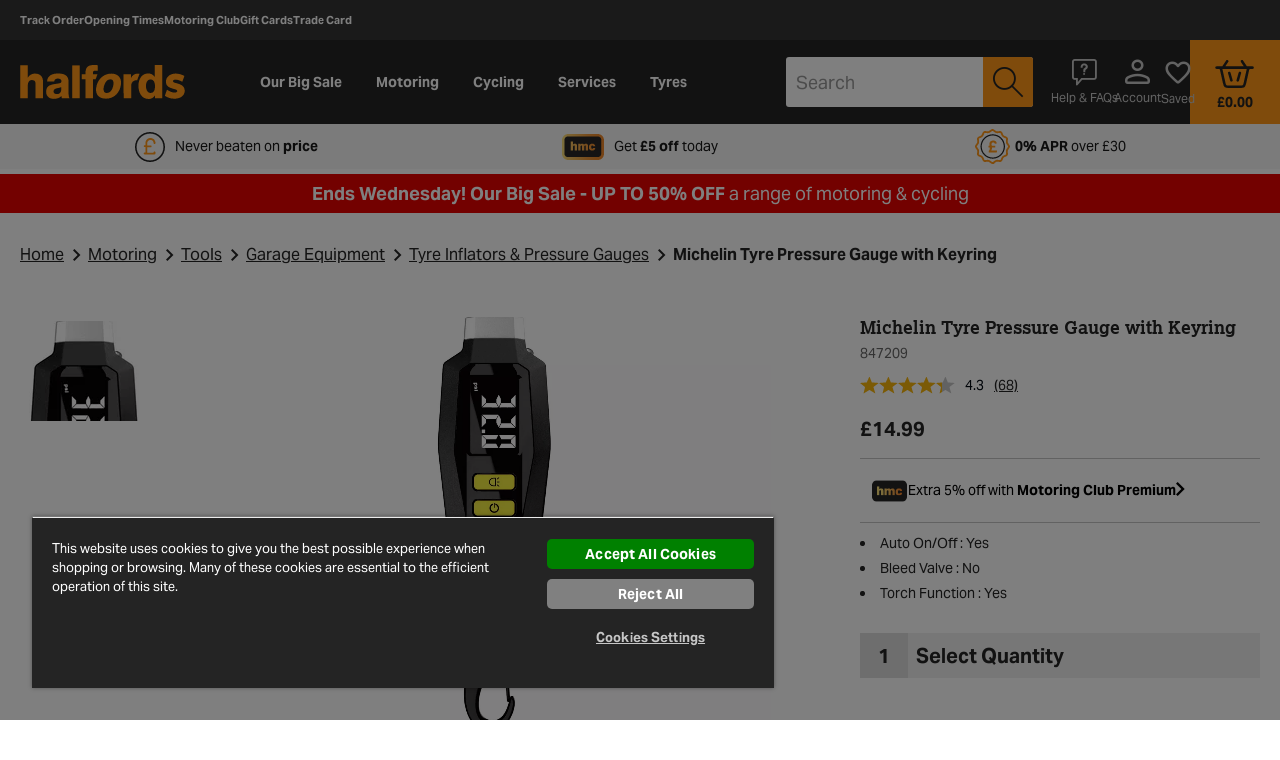

--- FILE ---
content_type: text/javascript
request_url: https://www.halfords.com/on/demandware.static/Sites-halfords-uk-Site/-/en_GB/v1768784807765/js/checkout-account.bundle.js
body_size: 98631
content:
/*! For license information please see checkout-account.bundle.js.LICENSE */
(window.webpackJsonp=window.webpackJsonp||[]).push([[11],Array(36).concat([function(e,t,i){"use strict";i.r(t),i.d(t,"default",(function(){return r}));var n=i(456),o=i.n(n),r=(function(e){function t(){return e.apply(this,arguments)||this}return o()(t,e),t})(i(458).a)},function(e,t,i){"use strict";i.r(t),i.d(t,"default",(function(){return s}));var n=i(456),o=i.n(n),r=i(36),a=(i(14),i(0)),s=(function(e){function t(){return e.apply(this,arguments)||this}o()(t,e);var i=t.prototype;return i.render=function(e){var t=this;return void 0===e&&(e={}),a.a.execute("template.render",{template:e.template||this.config.template,data:e,element:this.$el[0]}).then((function(){return t.$el?a.a.execute("componentmgr.update.forced",t):Promise.reject()}))},i.preloadTemplate=function(e){return a.a.execute("template.preload",{template:e||this.config.template,data:this.config})},i.requestParentModel=function(e){var t=this;void 0===e&&(e="get.model");var i,n,o=null,r=new Promise((function(e,t){n=t,i=function(){clearTimeout(o),e.apply(void 0,arguments)}}));return a.a.execute("componentmgr.wait.all.cmps").then((function(){t.$el&&(t.emitter.emit(e,i),o=setTimeout((function(){n("No get.model defined")}),1e3))})),r},t})(r.default)},function(e,t,i){"use strict";i.r(t),i.d(t,"default",(function(){return s}));var n=i(456),o=i.n(n),r=i(36),a=i(8),s=(function(e){function t(){return e.apply(this,arguments)||this}o()(t,e);var i=t.prototype;return i.init=function(){var t=this;e.prototype.init.call(this),this.$el.is("form")&&this.event("submit",this.onSubmit),this.eventMgr("submitter.submit."+this.id,this.submit),this.config.match&&Object(a.each)(this.config.match,(function(e,i){t.getById(e,(function(e){t.getById(i.field,(function(t){e.setMatchCmp(t,i)}))}))}))},i.submit=function(e){this.beforeSubmit(e),this.$el.find("[name="+e+"]").trigger("click")},i.beforeSubmit=function(){},i.onSubmit=function(e,t){var i=this;this.beforeSubmit();var n=this.$el.find("[type=submit]:focus");return!!(n.length>0&&n.data("skipValidation"))||this.isChildsValid((function(){i.emitter.emit("submit",e,t)}))},i.getFormFields=function(e,t){var i=this;return void 0===t&&(t={}),(e||this).eachChild((function(e){if(!(e.disabled||e.skipSubmission&&e.skipSubmission())){var n=e.getName&&e.getName();n&&(t[n]=e.getValue()),e.config.isFormContainer&&i.getFormFields(e,t)}})),t},i._checkChildsValid=function(e){var t=this,i=!0,n=!1;return(e=e||this).eachChild?((e||this).eachChild((function(e){Object(a.isFunction)(e.isValid)&&Object(a.isFunction)(e.validate)&&(i=i&&e.isValid(),e.validate().then((function(){n||e.isValid()||!e.setFocus||t.config.skipFocus||(n=!0,e.setFocus())}))),!e.config.isFormContainer||e.validate&&e.isValid||(i?i=t._checkChildsValid(e):t._checkChildsValid(e))})),i):i},i.isChildsValid=function(e){var t=this._checkChildsValid();return t&&"function"==typeof e&&e(),t},i.validate=function(){return this.isChildsValid()},i.isValid=function(){var e=!0;return this.eachChild((function(t){Object(a.isFunction)(t.isValid)&&!t.isValid()&&(e=!1)})),e},i.setFocus=function(){},t})(r.default)},function(e,t,i){"use strict";i.r(t);var n,o=i(456),r=i.n(o),a=i(37),s=i(461),l=i(9),d=i(0),c=i(457),u=i(469),h=function(e){var t=n.closest(".f-item__required");return e&&e.isStoreAddress&&n.length?t.find(".f-item__alert").length||u.a.handleErrorMessage():e&&!e.isStoreAddress&&(t.find(".f-item__alert").remove(),t.removeClass("f-item__error"),$(".b-button__primary.js-save-address, .b-billing__form-apply-btn").removeAttr("disabled")),!0};d.a.registerAction("customer.address.validation",(function(e){var t=$(".js-store-address-validation").attr("data-url"),i=(n=$('[id$="_address1"]')).val(),o=$('[id$="_postalCode"]').val(),r=$('[id$="_city"]').val();return i||o||r?(e.address1=i,e.postalCode=o,e.city=r,c.a.load({type:"POST",url:t,data:e,isCacheDisabled:!0,dataType:"json",callback:h})):null}));i.d(t,"default",(function(){return m}));var f=d.a.getEmitter("inputGeneric"),p=!1,m=(function(e){function t(){return e.apply(this,arguments)||this}r()(t,e);var i=t.prototype;return i.init=function(){this.$field=this.$el.find(".js-input_field"),this.$label=this.$el.find(".js-input-label"),this.initValue=this.getValue(),this.skipValidation=!1,this.model=this.config.model,this.initEvents(),this.initId(),this.initFocusEvents(),this.disableEnterSubmit(),this.initShown()},i.initEvents=function(){var e=this;this.event("change",".js-input_field",this.update),this.event("blur",".js-input_field",this.update),this.event("paste",".js-input_field",(function(){setTimeout(e.update.bind(e),10)}))},i.initId=function(){!this.id&&this.$field.first().attr("name")&&(this.id=this.$field.first().attr("name"))},i.initFocusEvents=function(){var e=this;l.a.hasTouch&&(this.event("focus",".js-input_field",(function(){f.emit("onfocus",{id:e.id})})),this.event("blur",".js-input_field",(function(){f.emit("onblur",{id:e.id})})))},i.updateModelAndRerender=function(e){var t=this;return this.model?(this.model=$.extend(!0,{},this.model,e),this.render(this.model).then((function(){t.$el&&(t.$field=t.$el.find(".js-input_field"),t.$label=t.$el.find(".js-input-label"))}))):Promise.resolve()},i.removeEmojisChars=function(e){var t=/(\u00a9|\u00ae|[\u2000-\u3300]|\ud83c[\ud000-\udfff]|\ud83d[\ud000-\udfff]|\ud83e[\ud000-\udfff])/g;return t.test(e)&&(e=e.replace(t,""),this.setValue(e,!0)),e},i.disableSubmitCTAIfInvalid=function(e){$(".b-button__primary.js-save-address").prop("disabled",e)},i.isDummyOrUndefinedValue=function(e){var t=this;if(e){var i=$(".js-address-verification"),n="true"===i.attr("data-is-store-address"),o=i.attr("data-address");if(u.a.isStoreAddressCheckEnabled()&&n&&o===e)return!0;var r=/\b(dummy|undefined|null)\b/i;try{["address1","postalcode","city","address2","county"].some((function(e){return t.$field&&t.$field[0].id.toLowerCase().includes(e)}))&&(r=/\b(dummy|undefined|junk|null|halfords)\b/i)}catch(e){}if(r.test(e))return this.disableSubmitCTAIfInvalid(!0),!0}return this.disableSubmitCTAIfInvalid(!1),!1},i.isPhonePrefixMatched=function(e,t){if(t)for(var i=t.split(","),n=0;n<i.length;n++){if(i[n].trim())if(new RegExp("^"+i[n].trim()).test(e))return!0}return!1},i.isInvalidPhoneNoUsed=function(e,t){return!(!e.model||!e.model.input||"tel"!==e.model.input.type)&&(e.model.input.invalidMobileNum||"").includes(t)},i.isRegExMatchedObj=function(e,t){var i=$('input[name="dwfrm_tradeCard_addressFields_country"]:checked'),n=e.cmpId,o=!!n&&(n&&n.includes("phone")),r={isMatched:e.regEx&&!new RegExp(e.regEx,"g").test(t),parseError:e.parseError,isIEPhoneTCACField:!1,isUKPhoneTCACField:!1};if(!o||!i.length)return r;if("IE"===i.val()&&o){r.isMatched=!/^08\d{8,9}$/.test(t),r.parseError=e.parseError.replace(/07/g,"08"),r.isIEPhoneTCACField=!0}else{r.isMatched=!/^07\d{9}$/.test(t),r.isUKPhoneTCACField=!0}return r},i.getValue=function(){var e=this.$field.val();return this.model&&this.model.input&&this.model.input.trimValue&&!this.$field.is(":focus")&&(e=this.trimValue(e)),this.model&&this.model.input&&this.model.input.isInput&&(e=this.removeEmojisChars(e)),e},i.getName=function(){return this.shown&&this.isValid()?this.$field.attr("name"):""},i.setFocus=function(e){var t=this;void 0===e&&(e=!0);var i=this.$el.parents(".modal").length>=1;if(e)if(i){var n=this.$el.parents(".modal");s.default.scrollToInModal(this.$el,n,(function(){t.$field&&t.$field.focus()}))}else s.default.scrollTo(this.$el,(function(){t.$field&&t.$field.focus()}));else this.$field&&this.$field.focus()},i.setValue=function(e,t){void 0===e&&(e=""),void 0===t&&(t=!1),this.$field.val(e),t||this.update()},i.trimValue=function(e){var t=e.trim();return this.setValue(t,!0),t},i.update=function(){var e=this,t=this.getValue(),i=this._getErrorMessage();return p=!1,this.updateModelAndRerender({input:{value:t},error:{isExist:!!i,text:i}}).then((function(){e.emitter.emit("change",e)}))},i.isDurty=function(){return this.initValue!==this.getValue()},i.clearError=function(){return this.updateModelAndRerender({error:{isExist:!1,text:""}})},i.setError=function(e){this.updateModelAndRerender({error:{isExist:!!e,text:e}})},i._validateCmpToMatch=function(){var e=this.getValue(),t=this.cmpToMatch.getValue();return(this.cmpToMatchOpts.ignoreCase?(e||"").toLowerCase()===(t||"").toLowerCase():e===t)?"":this.cmpToMatchOpts.message},i._validateValue=function(e){if(e){var t=u.a.isAddressField(this.config),i=this.isRegExMatchedObj(this.config,e);i.isIEPhoneTCACField?this.config.minLength=10:i.isUKPhoneTCACField&&(this.config.minLength=11);var n=this.config.minLength&&e.length<this.config.minLength,o=this.config.maxLength&&e.length>this.config.maxLength,r=this.config.model&&this.config.model.input&&this.config.model.input.restrictedPhonePrefix&&this.isPhonePrefixMatched(e,this.config.model.input.restrictedPhonePrefix);if(n){var a=(this.config.minLengthText+"").replace("{0}",this.config.minLength);return i.isIEPhoneTCACField&&(a=a.replace(/07/g,"08")),a}if(o)return(this.config.maxLengthText+"").replace("{0}",this.config.maxLength);if(i.isMatched)return i.parseError;if(this.isDummyOrUndefinedValue(e)||r||this.isInvalidPhoneNoUsed(this.config,e))return $(".js-address-verification").data("is-store-address")?$(".js-store-address-validation").data("validation-message"):this.config.parseError;if(this.cmpToMatch)return this._validateCmpToMatch();u.a.isStoreAddressCheckEnabled()&&t&&u.a.isAddressFormVisible()&&!p&&(this.executeCallToGetCustomerAddressValidation({parseErrorMessage:this.config.parseError}),p=!0)}return""},i.executeCallToGetCustomerAddressValidation=function(e){return d.a.execute("customer.address.validation",e)},i._getErrorMessage=function(){if(!this.shown||this.skipValidation||this.model&&this.model.input.isDisabled)return"";var e=(this.getValue()+"").replace(/\r?\n/g,"\r\n");return!this.model||!this.model.wrapper.isRequired||e&&"null"!==e?this._validateValue(e):this.config.requiredText},i.isValid=function(){return!this._getErrorMessage()},i.validate=function(){var e=this._getErrorMessage(),t=this.getValue();return this.updateModelAndRerender({input:{value:t},error:{isExist:!!e,text:e}})},i.disable=function(){return this.model?this.updateModelAndRerender({input:{isDisabled:!0}}):this.$field.prop("disabled",!0)},i.enable=function(){return this.model?this.updateModelAndRerender({input:{isDisabled:!1}}):this.$field.prop("disabled",!1)},i.setReadonly=function(){this.$field.on("focus",(function(){$(this).trigger("blur")})).prop("readonly",!0)},i.isDisabled=function(){return this.model.isDisabled},i.setMatchCmp=function(e,t){var i=this;void 0===t&&(t={}),this.cmpToMatch=e,this.cmpToMatchOpts=t,this.cmpToMatch.on("change",(function(){i.isDurty()&&i.validate()}))},i.skipSubmission=function(){return!1},i.setSkipValidation=function(e){this.skipValidation=!!e},i.isSkipValidation=function(){return this.skipValidation},i.updateSpecificAttributes=function(e){var t=this.config.countrySpecific||{},i=t.default||{},n={};return t[e]&&(i=$.extend({},i,t[e])),"label"in i&&(n.label.isExist=!!i.label,n.label.text=i.label),"caption"in i&&(n.caption.isExist=!!i.caption,n.caption.text=i.caption),this.updateModelAndRerender(n)},i.disableEnterSubmit=function(){this.config.disableEnterSubmit&&this.event("keydown",".js-input_field",(function(e,t){return!t||13!==t.keyCode||(t.preventDefault(),!1)}))},t})(a.default)},function(e,t,i){"use strict";i.r(t),i.d(t,"default",(function(){return u}));var n=i(456),o=i.n(n),r=i(38),a=i(0),s=i(459),l=i(1),d=i(7),c=i(469),u=(i(470),i(468),(function(e){function t(){return e.apply(this,arguments)||this}o()(t,e);var i=t.prototype;return i.init=function(){e.prototype.init.call(this),this.event("click",'[type="submit"]',this.setAction),c.a.validateIfStoreAddress()},i.validateAddressRemote=function(e){this.callFnForId(this.config.fieldPrefix+"postalCode","validateRemote",(function(){e()})).then((function(t){t.length||e()}))},i.isChildsValid=function(t){var i=this;return e.prototype.isChildsValid.call(this,(function(){i.validateAddressRemote(t)}))},i.setAction=function(e){var t=this;this.actionName=$(e).attr("name"),setTimeout((function(){t.actionName=null}),100)},i.successAction=function(e){e.redirectUrl?s.a.redirect(e.redirectUrl):e.success&&this.emitter.emit("success.action",e)},i.highlightErrors=function(e){e=e||{},this.eachChildDeep((function(t){var i=t.getName&&t.getName();i&&e[i]?(t.setFocus(),t.setError(e[i])):t.id&&e[t.id]&&(t.setFocus(),t.setError(e[t.id]))}))},i.onSubmit=function(){var t=this;return(!c.a.isStoreAddressCheckEnabled()||"dwfrm_address_"!==this.config.fieldPrefix||!$(".address-form").find(".f-item__error").length)&&(this.config.skipAjax?e.prototype.onSubmit.call(this):!!this.actionName&&(this.recentActionName=this.actionName,this.config.errorContainerSelector&&this.$el.find(this.config.errorContainerSelector).html(""),this.isChildsValid((function(){if(c.a.isStoreAddressCheckEnabled()&&"dwfrm_address_"===t.config.fieldPrefix&&$(".address-form").find(".f-item__error").length)c.a.handleErrorMessage();else{d.a.show(t.$el,"",!1,[],t.config.submitSpinnerMessage);var e=t.getFormFields()||{};e[t.actionName]="true",t.toggleDisableLoginBtnState(),a.a.execute("service.form.submit",{url:t.$el.attr("action"),data:e}).then((function(e){e.success?t.successAction(e):(t.failAction(e),t.toggleDisableLoginBtnState(!1)),!e.success&&e.fields&&t.highlightErrors(e.fields)})).catch((function(e){var i=l.default.resolve(e,"redirectUrl")||l.default.resolve(e,"responseJSON.redirectUrl");s.a.redirect(t.config.failRedirectUrl||i)}))}})),!1))},i.failAction=function(e){e.errorMessage&&this.config.errorContainerSelector&&this.$el.find(this.config.errorContainerSelector).html(e.errorMessage)},i.toggleDisableLoginBtnState=function(e){void 0===e&&(e=!0);var t=this.$el.find(".b-my-account__button");t.length>0&&t.prop("disabled",e)},i.clearForm=function(){},t})(r.default))},function(e,t,i){"use strict";i.r(t),i.d(t,"default",(function(){return r}));var n=i(456),o=i.n(n),r=(function(e){function t(){return e.apply(this,arguments)||this}o()(t,e);var i=t.prototype;return i.init=function(){this.id||(this.id=this.$el.data("id")),this.event("click",this.onClick),this.$field=this.$el,this.initShown()},i.disable=function(){this.$el.prop("disabled",!0)},i.enable=function(e){this.$el.prop("disabled",!1),e&&this.$el.trigger("focus")},i.onClick=function(e,t){this.$el.prop("disabled")||(this.config.dontPrevent||t.preventDefault(),this.emitter.emit("click",this))},i.getValue=function(){return this.$el.text()},i.isValid=function(){return!0},i.validate=function(){return Promise.resolve()},i.click=function(){this.$el.trigger("click")},i.skipSubmission=function(){return!0},t})(i(39).default)},function(e,t,i){"use strict";i.r(t),i.d(t,"default",(function(){return r}));var n=i(456),o=i.n(n),r=(function(e){function t(){return e.apply(this,arguments)||this}o()(t,e);var i=t.prototype;return i.init=function(){e.prototype.init.call(this),this.$searchInputField=this.$el.find(".js-input-nosearch"),this.event("keyup",".js-input_field",this.onKeyUp),this.event("keydown",".js-input_field",this.onKeyDown),this.event("mousedown",".js-input_field",this.onMousedown),this.event("focus",".js-input_field",this.onFocus),this.event("focusout",".js-input_field",this.onFocusOut),this.event("change",".js-input_field",this.onChange)},i.onKeyUp=function(e,t){this.emitter.emit("keyup",e,t,this)},i.onKeyDown=function(e,t){this.emitter.emit("keydown",e,t,this)},i.onMousedown=function(e,t){this.emitter.emit("mousedown",e,t,this)},i.onFocus=function(e,t){this.emitter.emit("focus",e,t,this)},i.onFocusOut=function(e,t){this.emitter.emit("focusout",e,t,this)},i.onChange=function(e,t){this.emitter.emit("change",e,t,this,{queryTerm:this.$searchInputField.val($.trim(this.$searchInputField.val()))})},t})(i(39).default)},function(e,t,i){"use strict";i.r(t),i.d(t,"default",(function(){return y})),i.d(t,"exportedForTesting",(function(){return b}));var n=i(462),o=i.n(n),r=i(463),a=i.n(r),s=i(4),l=i.n(s),d=i(456),c=i.n(d),u=i(36),h=i(1),f=i(460),p=i(0),m=i(7),g=(i(478),i(464)),v=p.a.getEmitter("genericProductContainer"),y=(function(e){function t(){return e.apply(this,arguments)||this}c()(t,e);var i=t.prototype;return i.init=function(){e.prototype.init.call(this),this.clearUpSellSession(),this.initProductModel(),this.initModel(),this.initTileModel(),this.triggerLastViewedProduct(),this.onChild("variationAttributes","model.before.load",this.preloadTemplate),this.onChild("variationAttributes","model.loaded",this.onVariationChanged),this.onChild("variationAttributes","model.loaded",this.showStockRollUpModal),this.onChild("storeLookup","stores.before.load",this.preloadTemplate),this.onChild("addToCartModal","added.to.basket",this.hideAddToCartCTA),this.onChild("plpAddToBasketWithoutModal","added.to.basket",this.hideAddToCartCTA),this.updateLinkModel(),this.event("click",".js-product-promotions-expand",this.showMoreOffersModal),this.eventMgr("VrnWidget.vrn.updated",this.onVrnUpdated)},i.initProductModel=function(){if("true"===$(".js-plp-car-parts").attr("data-is-car-parts")){var e=$(".js-search-model"),t=e&&e.length?e.text():"";if("true"===$(".js-plp-ecp-verification").attr("data-is-plp-ecp-check-enabled")&&t)try{var i=JSON.parse(t),n=i?i.allProducts:[];n&&Array.isArray(n)&&n.length&&n.forEach((function(e){e&&$(".js-tile-model-"+(e.isEcpProduct?e.partNumber:e.id)).text(JSON.stringify(e))}))}catch(e){}}},i.hideAddToCartCTA=function(){this.$el.find(".js-add-to-cart-modal-btn").addClass("h-hidden").removeClass("h-block"),this.$el.find(".js-added-to-cart-modal-btn").removeClass("h-hidden").addClass("h-block"),this.$el.find(".js-add-to-cart-inside-modal-btn").addClass("h-hidden").removeClass("h-block"),this.$el.find(".js-add-to-fitment-modal-btn").attr("data-is-added-to-basket","true")},i.initPromotionsModel=function(){if(this.tileModel.hasOwnProperty("product")&&this.tileModel.product.hasOwnProperty("promotions"))this.promotionsModel={title:this.tileModel.modalTitle,promotions:this.tileModel.product.promotions};else{var e={title:"",promotions:[]},t=this.$el.find(".js-tile-load-more-model");if(t.length)try{var i=t.html(),n=JSON.parse(i);this.promotionsModel={title:n.modalTitle,promotions:n.product.promotions}}catch(t){this.promotionsModel=e}else this.promotionsModel=e}},i.showMoreOffersModal=function(){if(this.promotionsModel||(this.initPromotionsModel(),0!==this.promotionsModel.promotions.length)){var e=this.promotionsModel.promotions.map((function(e){return'<div class="mb-10 '+(e.calloutMsg.length?"b-product__callout":"")+'" title="'+e.details+'">\n                    '+e.calloutMsg+"\n                </div>"})).join("");f.default.show({html:e,options:{title:this.promotionsModel.title}})}},i.openAtbEcpRecExtrasModal=function(e){var t=this,i={url:e.retailProductRecommendationURL,data:{pid:e.id,cgid:e.cgid,isEcpProduct:!0,fittingPosition:e.fittingPosition}};return m.a.show(),p.a.execute("product.ecp.recommended",i).then((function(i){if(i.retailProductRecommendations.length){var n=i.retailProductRecommendations.map((function(t){return l()({},t,{basketData:e.basketData,isPLP:e.isPLP,primaryProductId:e.product.id,primaryProductQuantity:e.product.selectedQuantity,primaryProductPrice:e.product.price})}));i.retailProductRecommendations=n;var o=l()({},e,{recommendationsInfo:i});h.default.renderHandlebarsTemplate("search/components/ecpRecommendedExtrasModal",o).then((function(e){t.showEcpRecExtrasModal(e),v.emit("recExtrasImpression",{recExtras:n}),m.a.hide()}))}else m.a.hide()})).catch((function(){m.a.hide()}))},i.updateLinkModel=function(){var e,t=this.$el.find(".js-tile-model").html();if(t){try{var i=JSON.parse(t);e={averageRating:i.product.rating,category:i.product.gtmCategory,id:i.product.id,brand:i.product.brand,name:i.product.productName,numberReviews:i.product.numberReviews,price:i.product.price,lowestFinancePrice:i.product.lowestFinancePrice,categoryID:i.product.categoryId,webExclusive:i.product.webExclusive,productPromo:i.product.promotions,quantity:1}}catch(e){return}e&&this.getById("productTileLink",(function(t){t.config.liteProductModel=e}))}},i.updateModel=function(){for(var e=this,t=arguments.length,i=new Array(t),n=0;n<t;n++)i[n]=arguments[n];i.forEach((function(t){e.getById("compareCheckbox",(function(i){e.emitter.emit("updateTileId",{oldId:h.default.resolve(i,"config.productId","").toString(),newId:t.product.id})})),e.model=h.default.extendOneLevelDeep(e.model,t),"listingProductContainer"===e.config.cmp&&(e.tileModel=h.default.extendOneLevelDeep(e.tileModel,t))}))},i.updateModelAndRerender=function(){return this.updateModel.apply(this,arguments),this.renderProductInfoBlock()},i.onVariationChanged=function(e){"listingProductContainer"===this.config.cmp&&(e=this.extendModelWithVariationFlags(e)),this.updateModelAndRerender(e)},i.preloadTemplate=function(){return this.getById("productInfoBlock",(function(e){return e.preloadTemplate()}))},i.deferRender=function(e,t){var i=this;return new Promise((function(n,r){var s=i.$el.find(".js-store-lookup"),l="productOptionsContainerNpb"===i.config.cmp,d=s&&s.length&&!l?s:i.$el;m.a.show(d),setTimeout(a()(o.a.mark((function i(){var a;return o.a.wrap((function(i){for(;;)switch(i.prev=i.next){case 0:return i.prev=0,i.next=3,e.render(t);case 3:a=i.sent,n(a),i.next=10;break;case 7:i.prev=7,i.t0=i.catch(0),r(i.t0);case 10:m.a.hide();case 11:case"end":return i.stop()}}),i,null,[[0,7]])}))),0)}))},i.renderProductInfoBlock=function(){var e=this;return"addToCartModal"===this.config.cmp||"quickBookAddToCartModal"===this.config.cmp?this.model.product&&this.model.product.isTyres?(this.initViewVariables(),this.updateLinkModel(),this.refreshKlarnaPlacement(),p.a.execute("componentmgr.update")):(this.initViewVariables(),Promise.resolve(this.render(this.model)).then((function(){e.updateLinkModel(),e.refreshKlarnaPlacement()}))):this.getById("productInfoBlock",(function(){var t=a()(o.a.mark((function t(i){var n,r,a,s;return o.a.wrap((function(t){for(;;)switch(t.prev=t.next){case 0:return e.initViewVariables(),n="listingProductContainer"===e.config.cmp?e.tileModel:e.model,r="listingProductContainer"===e.config.cmp&&!!n.product.colours,a=r&&"true"===e.$el.attr("data-compare-checked")||!1,s=r&&"disabled"===e.$el.find('[data-cmp-id="compareCheckbox"] input[type="checkbox"]').attr("disabled")||!1,t.abrupt("return",e.deferRender(i,n).then((function(){r&&e.compareCheckboxUpdateState(a,s,n.product.id),e.updateLinkModel(),e.refreshKlarnaPlacement()})));case 6:case"end":return t.stop()}}),t)})));return function(e){return t.apply(this,arguments)}})())},i.compareCheckboxUpdateState=function(e,t,i){var n=this.$el.find('[data-cmp-id="compareCheckbox"] input[type="checkbox"]');e&&e!==n.is(":checked")&&this.callFnForId("compareCheckbox","updateState",i,e),t&&t!==n.is(":disabled")&&this.callFnForId("compareCheckbox","disableUnchecked")},i.refreshKlarnaPlacement=function(){this.getById("klarnaPlacement",(function(){window&&window.Klarna&&window.Klarna.OnsiteMessaging.refresh()}))},i.handleNonCachedData=(function(){var e=a()(o.a.mark((function e(){var t=this;return o.a.wrap((function(e){for(;;)switch(e.prev=e.next){case 0:if(!(this.model&&this.model.product&&this.model.product.nonCachedDataUrl)){e.next=3;break}return e.next=3,p.a.execute("product.get.noncached.model",{pid:this.model.product.id,url:this.model.product.nonCachedDataUrl}).then((function(e){t.model=h.default.extendOneLevelDeep(t.model,e)}));case 3:case"end":return e.stop()}}),e,this)})));return function(){return e.apply(this,arguments)}})(),i.initModel=function(){var e=this.$el.find(".js-model").html(),t=this.$el.find(".js-variantsModel").html();try{this.model=JSON.parse(e),h.default.resolve(this.model,"product.variantsModel")&&"LONG_UNIQUE_STRING_TO_SPLIT_JSON"===this.model.product.variantsModel&&t.length&&(this.model.product.variantsModel=JSON.parse(t)),this.handleNonCachedData()}catch(e){this.model={}}},i.initTileModel=function(){var e=this.$el.find(".js-tile-model").html();e||(e=this.$el.find(".js-tile-load-more-model").html());try{this.tileModel=JSON.parse(e),this.tileModel.isVariationAttributes=!!this.tileModel.product.variationAttributes}catch(e){this.tileModel={}}},i._defineVariationFlagsIfNoVariationAttributes=function(){return{isVariationAttributes:!1,isSizeVariationAttributeExist:!1,isSizeVariationAttributeSelected:!1,isMultipleSizeVariations:!1,isColourVariationAttributeExist:!1,isMultipleColourVariations:!1,isStoreLookupVisibleInATCModal:!0,isStoreVariationMessageVisibleInATCModal:!1,isMultipleColoursAndNoSizeOrOneSize:!1}},i._defineVariationFlags=function(e){var t=e.variationAttributes;if(!t)return this._defineVariationFlagsIfNoVariationAttributes();var i={isVariationAttributes:!0};return i.isColourVariationAttributeExist=t.some((function(e){return"colour"===e.id})),i.isMultipleColourVariations=i.isColourVariationAttributeExist&&t.some((function(e){return"colour"===e.id&&e.values.length>1})),i.isSizeVariationAttributeExist=2===t.length||!i.isColourVariationAttributeExist&&1===t.length,i.isSizeVariationAttributeSelected=i.isSizeVariationAttributeExist&&t.some((function(e){var t=e.id,i=e.isSelected;return"colour"!==t&&i})),i.isMultipleSizeVariations=i.isSizeVariationAttributeExist&&t.some((function(e){var t=e.id,i=e.values;return"colour"!==t&&i.length>1})),i.isStoreLookupVisibleInATCModal=i.isColourVariationAttributeExist&&!i.isSizeVariationAttributeExist||i.isSizeVariationAttributeExist&&i.isSizeVariationAttributeSelected,i.isStoreVariationMessageVisibleInATCModal=i.isSizeVariationAttributeExist&&!i.isSizeVariationAttributeSelected,i.isMultipleColoursAndNoSizeOrOneSize=i.isColourVariationAttributeExist&&i.isMultipleColourVariations&&(!i.isSizeVariationAttributeExist||i.isSizeVariationAttributeExist&&!i.isMultipleSizeVariations),i},i.extendModelWithVariationFlags=function(e){return h.default.extendOneLevelDeep(e,{variationFlags:this._defineVariationFlags(e.product)})},i.initViewVariables=function(){},i.showStockRollUpModal=function(){},i.isServiceCovered=function(){},i.onVrnUpdated=function(){this.tileModel&&this.tileModel.isAddedToBasketFromPlp?this.hideAddToCartCTA():this.tileModel&&!this.tileModel.isAddedToBasketFromPlp&&this.showAddToCartCTA()},i.showAddToCartCTA=function(){this.$el.find(".js-add-to-cart-modal-btn").removeClass("h-hidden").addClass("h-block"),this.$el.find(".js-added-to-cart-modal-btn").addClass("h-hidden").removeClass("h-block"),this.$el.find(".js-add-to-cart-inside-modal-btn").removeClass("h-hidden").addClass("h-block"),this.$el.find(".js-add-to-fitment-modal-btn").attr("data-is-added-to-basket","false")},i.triggerLastViewedProduct=function(){var e=$(".js-product-track-viewed");if(!e.length||!e.attr("data-url"))return!1;var t=e.attr("data-url");return e.attr("data-url",""),!t||p.a.execute("pdp.last.seen.product",{url:t})},i.clearUpSellSession=function(){g.a.removeItem("isBundleSelected"),g.a.removeItem("selectedPids"),g.a.removeItem("bundledPids"),g.a.removeItem("storeServiceType"),g.a.removeItem("pid")},t})(u.default),b=null},function(e,t,i){"use strict";i.r(t),i.d(t,"default",(function(){return I}));var n=i(4),o=i.n(n),r=i(462),a=i.n(r),s=i(463),l=i.n(s),d=i(456),c=i.n(d),u=i(37),h=i(0),f=i(1),p=i(7),m=(i(479),i(467),i(474),i(487)),g=i(461),v=i(464),y=h.a.getEmitter("StoreLookup"),b=$(".js-header-content"),C=null,k=b.data("is-store-improvements-enabled"),S=80,w=30,I=(function(e){function t(){return e.apply(this,arguments)||this}c()(t,e);var i=t.prototype;return i.init=function(){var t=this;e.prototype.init.call(this),this.event("click",".js-change-location-plp",this.onChange),this.event("click keydown",".js-change-location",this.changeLocation),this.event("click",".js-delivery-btn",this.toggleDeliveryMethod),this.event("click",".js-inventory_check",this.inventorySearch),this.event("click",".js-show-more-stores",this.onChange),this.event("click",".js-delivery-btn",this.validateProceedWithoutFixing),this.event("click",".js-vrn-required-msg",this.onMissingVrnErrorClick),this.onChild("storelocator-autocomplete","keyup",this.disableSearchWhileTyping),this.onChild("storelocator-autocomplete","place_changed",this.enableSearchButtonAndSearch),this.onChild("storelocator-form","get.stores",this.getStores),this.onChild("storelocator-form","zero.result",this.setErrorZeroResult),this.onChild("my-location","my.location",this.handleMyLocation),this.onChild("changeConfirmation","click",this.onChangeConfirmation),this.onChild("locationConfirmation","click",this.saveChangeLocationState),this.onChild("cancelChange","click",this.beforeChange),this.onChild("loadMoreStores","click",this.getMoreStores),this.onChild("showLessStores","click",this.showLessStores),this.onChild("showQuickestLocation","click",this.scrollToQuickestLocation),this.onChild("viewCalendar","click",this.showCalendar),this.onChild("my-location","disabled.geolocation",this.showDisabledGeolocationMsg),this.onChild("storelocator-autocomplete","focus",(function(){t.emitter.emit("autocomplete.focus")})),this.onChild("my-location","mylocation.usage",(function(e){t.emitter.emit("sync.storelocator.my.location",t.id,e)})),this.onChild("storelocator-form","new.zip.usage",(function(e){t.emitter.emit("sync.storelocator.new.value",t.id,e)})),this.$disabledGeolocationMsg=this.$el.find(".js-disabled-geolocation-msg"),this.savePreferedStoreID(this.config.isGarage),this.eventMgr("VrnWidget.vrn.updated",this.updateProductVrn),this.updateProductVrn(),this.eventMgr("upSellOptionBlock.getStores",this.handleStoreBundleSelection)},i.handleStoreBundleSelection=function(){var e=this;h.a.execute("location.cookie.get").then((function(t){t&&t.postcode&&(p.a.show(e.$el),e.getStores(t,t.postcode))}))},i.isInATCModal=function(){return!!document.querySelector(".js-modal--add-to-cart")},i.validateProceedWithoutFixing=function(){this.emitter.emit("delivery.block.load")},i.getSelectedStore=function(e){var t=this;return e.find((function(e){return e.ID===t.config.selectedStoreId}))},i.savePreferedStoreID=function(e){var t=this;h.a.execute("preferredstore.get",{cookieKey:this.config.preferredStoreCookieKey,isGarage:e,isBoth:!0}).then((function(e){e&&(t.preferredStoreID=e.storeID,t.preferredGarageID=e.garageID)}))},i.updateVrnRequired=function(){this.isVrnEmpty="empty"===this.VRNModel.type,this.isVrnEmpty||this.hideVrnRequireError()},i.updateProductVrn=function(){var e=this;this.config.isVrnPlpPreactEnabled||!this.config.isVrnBlockOnPdp||this.config.isEcpComparison||h.a.execute("vrn.get.model").then((function(t){e.VRNModel=t,e.updateVrnRequired()}))},i.updateBundleModel=function(e,t){this.config.bundledProducts=e,this.config.isBulbBundle=t},i._isCMVFormShown=function(e){return!this.config.isCrossover&&!this.validatePostcode(e)},i._checkEnteredPostcode=function(e){return e&&this.validatePostcode(e)?e:null},i.handleStoresLoadError=function(e){return this.getById("unifiedCalendarPDPError",(function(e){e.$el&&(e.show(),g.default.scrollTo(e.$el.closest(".js-store-lookup"),null,!1))})),e},i.handleStoresLoadResponseError=function(e){return e},i.showPreloader=function(){p.a.show($(this.isInATCModal()?".js-modal--add-to-cart-wrapper":this.$el),"",!0),this.toggleATCPreloaderAbsoluteClass()},i.hidePreloader=function(){this.toggleATCPreloaderAbsoluteClass(!1),p.a.hide()},i.toggleATCPreloaderAbsoluteClass=function(e){if(void 0===e&&(e=!0),this.isInATCModal()){var t=$(".js-modal--add-to-cart-wrapper").find(".b-preloader");t.length>0&&t.toggleClass("b-preloader--absolute",e)}},i.setPreferedStore=function(e){return Promise.all(e.map((function(e){return h.a.execute("preferredstore.set",{storeModel:e})})))},i.setServiceMasterBundleResponse=function(e,t,i,n){var o={lat:e,lng:t,postcode:i,response:n};return this.emitter.emit("response.set.master.bundle",o)},i.getPreferredStoreGarage=function(e,t,i,n){var o=this,r=this.config.findStoresUrl;return r=f.default.appendParamsToUrl(r,{storeType:"halfords",isPreferredStoreLookup:!0,isFastFinder:!0}),this.validatePostcode(i)&&(r=f.default.appendParamsToUrl(r,{postcode:i})),e&&t&&(r=f.default.appendParamsToUrl(r,{lat:e,lng:t})),this.config.pid&&(r=this._appendUrlParameter(r,"pid")),this.config.cgid&&(r=this._appendUrlParameter(r,"cgid")),this.config.productServiceType&&(r=this._appendUrlParameter(r,"productServiceType")),this.config.skipCartQuantityAssignation&&(r=this._appendUrlParameter(r,"skipCartQuantityAssignation")),this.model&&n.productShippingMethods&&(this.model.productShippingMethods=n.productShippingMethods),this.emitter.emit("stores.update",{stores:{isShowLoadMore:!0}}),this.executeGetStores({url:r}).then((function(n){n&&n.stores&&n.stores.length&&(o.setPreferedStore(n.stores),o.setServiceMasterBundleResponse(e,t,i,n))}))},i._getAvailableStores=function(e,t,i,n,o,r,a,s,l,d,c){this.emitter.emit("response.get",e),e&&e.leadStartDate&&(this.config.totdStartTime=e.leadStartDate,this.config.totdEndTime=e.leadEndDate,v.a.setItem("totdStartTime",e.leadStartDate),v.a.setItem("totdEndTime",e.leadEndDate)),t&&e.isNoEbikeStoresFound?this.callFnForId("storelocator-autocomplete","setValue",""):this.handleStoresLoaded({postcode:i,lat:n,lng:o,response:e,shipmentType:r,isFromCookies:t,isCMV:a,isInventoryCheck:d,isLookFurther:c,preserveActiveTab:s,enteredPostcode:this._checkEnteredPostcode(i),isPlaceChanged:l}),this.hidePreloader(),this.getPreferredStoreGarage(n,o,i,e)},i._getPostCode=function(e){return e||this.$el&&this.$el.find(".js-postcode").val()},i._isLoadingStores=function(){return this.$el&&!!this.$el.find(".js-spinner").length},i._isRejectGetStores=function(e){return this._isLoadingStores()&&JSON.stringify(e)===this.getStoresArgumentsOld},i.getStores=function(e){for(var t=this,i=e.lat,n=e.lng,o=e.isPlaceChanged,r=e.isInventoryCheck,a=e.isLookFurther,s=void 0!==a&&a,l=arguments.length,d=new Array(l>1?l-1:0),c=1;c<l;c++)d[c-1]=arguments[c];var u=d[0],h=d[1],p=d[2],m=d[3],g=d[4],v=d[5];if(!h&&this.config.isVrnBlockOnPdp&&!this.config.vrn&&this.isVrnEmpty&&!this.config.isVrnOptional)return Promise.reject().catch((function(){}));if(this._isRejectGetStores(arguments)){var y=this._getPostCode(u),b=!this.validatePostcode(y),C=this.config.shipmentType;return this.handleStoresLoaded({postcode:y,lat:i,lng:n,shipmentType:C,isFromCookies:h,isCMV:p,isNotActualPostcode:b,isPlaceChanged:o}),Promise.reject().catch((function(){}))}this.showPreloader(),this.getStoresArgumentsOld=JSON.stringify(arguments),this.emitter.emit("stores.before.load");var k=this._getPostCode(u),S=this.config.shipmentType;if(!k)return this.hidePreloader(),Promise.reject().catch((function(){}));if(p&&this._isCMVFormShown(k))return this.handleStoresLoaded({postcode:k,lat:i,lng:n,isCMV:p,isNotActualPostcode:!0,notValidPostcode:!1,preserveActiveTab:m,enteredPostcode:this._checkEnteredPostcode(k),isPlaceChanged:o}),this.hidePreloader(),Promise.resolve();if(this.config.isOCAvailable||this.config.isRCAvailable||this.config.isForceStoreSearch){v&&(this.config.isRCAvailable=!1);var w=this.createGetStoresUrl(this.config.findStoresUrl,i,n,k);return g&&(w=f.default.appendParamToURL(w,"isShowMoreApplied",!0)),v&&(w=f.default.appendParamToURL(w,"fromQTY",!0)),this.config.isIE&&this.config.isFittingIncluded&&(w=this.updateGetStoresUrlForPlpATBWithFitting(w)),this.executeGetStores({postcode:k,size:this.config.size,isSkipQuickestNearest:this.config.isSkipQuickestNearest,isPreferredStoreLookup:this.config.isPreferredStoreLookup,isCoverageCall:this.config.isCoverageCall,isFastFinder:this.config.isFastFinder,url:w,loadShortDays:!!this.config.loadShortDays&&this.config.loadShortDays,loadLongDays:!!this.config.loadLongDays&&this.config.loadLongDays,isCMV:p,isTestRideBike:this.config.isTestRideProduct,isInventoryCheck:r,isLookFurther:s,storeEdit:!!this.config.storeEdit&&this.config.storeEdit,categoryID:this.config.categoryId,vendorId:this.config.vendorId,skipFittingOptionsModalOnVRNLookupWidget:this.config.skipFittingOptionsModalOnVRNLookupWidget,hideStoreInfoOnVRNWidget:this.config.hideStoreInfoOnVRNWidget,productServiceType:this.config.productServiceType||""}).then((function(e){t.updateShowHwdMayTakeLongerMessage(e),t.model&&(t.model.hwdProductForbidden=e&&e.hwdProductForbidden||!1),t._getAvailableStores(e,h,k,i,n,S,p,m,o,r,s)})).catch((function(e){t.hidePreloader(),t.handleStoresLoadError(e)}))}if(this.config.isHwdAvailable){var I=this.createGetStoresUrl(this.config.hwdLeadTimeUrl,i,n,k);return this.executeGetHwdLeadTime({url:I}).then((function(e){t.isDestroyed||t.handleStoresLoaded({postcode:k,lat:i,lng:n,response:e,shipmentType:S,isFromCookies:h,preserveActiveTab:m,isPlaceChanged:o}),t.hidePreloader()})).catch((function(){return t.hidePreloader()}))}return this.handleStoresLoaded({postcode:k,lat:i,lng:n,shipmentType:S,isFromCookies:h,isCMV:p,isPlaceChanged:o}),this.hidePreloader(),Promise.resolve()},i.updateGetStoresUrlForPlpATBWithFitting=function(e){var t=this.config.options.length?this.config.options[0].serviceType:"",i=this.config.options.length?this.config.options[0].storeServiceType:"",n=this.config.fittingOptionsValues?this.config.fittingOptionsValues:null,o=n&&n.fittingFirstTilesFittingOptions&&n.fittingFirstTilesFittingOptions.find((function(e){return"whileYouWait"===e.type}));return o&&(e=f.default.appendParamToURL(e,"whileYouWaitOption",o.optionValue)),e=f.default.appendParamToURL(e,"productServiceType",t),e=f.default.appendParamToURL(e,"storeServiceType",i),e=f.default.appendParamToURL(e,"calculateCollectTime",!0),this.config.isBuyAsPairSelected&&(e=f.default.replaceParameterInUrl(e,"qty",2)),e},i._appendUrlParameter=function(e,t,i){i=i||t;var n=v.a.getItem(t)||this.config[t];return n&&("object"==typeof n&&(n=JSON.stringify(n)),e=f.default.appendParamToURL(e,i,n)),e},i.postCodeAndValidityCheck=function(e){return!(!e||!this.validatePostcode(e))&&e},i.createGetStoresUrl=function(e,t,i,n){var o=this.config.applyedVariationAttributes;(e=f.default.appendParamsToUrl(e,{lat:t,lng:i}),this.postCodeAndValidityCheck(n)&&(e=f.default.appendParamsToUrl(e,{postcode:n})),o&&(e=f.default.appendParamToURL(e,"variationAttributes",JSON.stringify(o))),e=this._appendUrlParameter(e,"pid"),e=this._appendUrlParameter(e,"qty"),e=this._appendUrlParameter(e,"isEcp"),e=this._appendUrlParameter(e,"isDsv"),e=this._appendUrlParameter(e,"isNpb"),e=this._appendUrlParameter(e,"isRCAvailable"),e=this._appendUrlParameter(e,"productServiceType"),e=this._appendUrlParameter(e,"storeServiceType"),e=this._appendUrlParameter(e,"storeType"),e=this._appendUrlParameter(e,"isPreferredStoreLookup"),e=this._appendUrlParameter(e,"lineItemUuid","uuid"),e=this._appendUrlParameter(e,"productUuid","uuid"),e=this._appendUrlParameter(e,"isChangeStore"),e=this._appendUrlParameter(e,"calculateCollectTime"),e=this._appendUrlParameter(e,"globalInventory"),e=this._appendUrlParameter(e,"npbOptionIds"),e=this._appendUrlParameter(e,"isCrossover"),e=this._appendUrlParameter(e,"vrn"),e=this._appendUrlParameter(e,"isRetail"),e=this._appendUrlParameter(e,"isBuildBikeApplied"),e=this._appendUrlParameter(e,"isCmvEnabled"),e=this._appendUrlParameter(e,"categoryID"),e=this._appendUrlParameter(e,"isECPBrexitEligible"),e=this._appendUrlParameter(e,"cncHacSize"),e=this._appendUrlParameter(e,"shipmentType"),e=this._appendUrlParameter(e,"isQuoteProduct"),e=this._appendUrlParameter(e,"isVrnOptional"),this.preferredStoreID&&(e=f.default.appendParamToURL(e,"favoriteStoreID",this.preferredStoreID)),this.preferredGarageID&&(e=f.default.appendParamToURL(e,"favoriteGarageID",this.preferredGarageID)),this.config.isHwdAvailable&&(e=f.default.appendParamToURL(e,"hwdTime",!0)),"cartStoreLookup"!==this.config.cmp&&"cartStoreLookupUnified"!==this.config.cmp&&"cartAutocentreBookingLookup"!==this.config.cmp||(e=f.default.appendParamToURL(e,"isCartLookup",!0)),this.config.isStandaloneService&&(e=f.default.appendParamToURL(e,"isStandaloneService",!0)),this.config.bundledProducts)&&(e=f.default.appendParamToURL(e,"queryLeadTimes",Object(m.a)(this.config.bundledProducts)),this.config.bundledProducts.some((function(e){return e.variationAttributes&&e.variationAttributes.length>0}))&&(e=f.default.appendParamToURL(e,"btPids",Object(m.b)(this.config.bundledProducts))));return this.config.attachmentFixingPids&&(e=f.default.appendParamToURL(e,"attachmentPIDs",this.config.attachmentFixingPids)),this.config.isFastFinder&&(e=f.default.appendParamToURL(e,"isFastFinder",this.config.isFastFinder)),this.config.isBuildBikeApplied&&(e=f.default.appendParamToURL(e,"isBuildBikeApplied",this.config.isBuildBikeApplied)),this.config.serviceRequirementProduct&&(e=f.default.appendParamToURL(e,"attachmentPIDs",this.config.serviceRequirementProduct)),this.config.isBookingRequired&&(e=f.default.appendParamToURL(e,"isUnified",this.config.isBookingRequired)),this.config.skipCartQuantityAssignation&&(e=f.default.appendParamToURL(e,"skipCartQuantityAssignation",!0)),e},i.getMoreStores=(function(){var e=l()(a.a.mark((function e(){var t,i;return a.a.wrap((function(e){for(;;)switch(e.prev=e.next){case 0:if(t=this.$el?this.$el.find(".js-store-delivery"):[],this.$el&&!t.length&&(t=this.$el.find(".js-pdp-calendar-place")),t.length&&(i=this._calculateEstimatedExpandedHeight(t),t.css({minHeight:i+"px",transition:"min-height 0.2s ease-out"})),!this.config.isEcp&&!this.config.isDsv){e.next=6;break}return e.next=6,this.getStores({lat:this.model.location.lat,lng:this.model.location.lng},this.model.location.postcode,!1,!1,!1,!0);case 6:this.emitter.emit("stores.update",{stores:{isShowLoadMore:!1}}),t.length&&setTimeout((function(){t.css({minHeight:"",transition:""})}),500);case 8:case"end":return e.stop()}}),e,this)})));return function(){return e.apply(this,arguments)}})(),i._calculateEstimatedExpandedHeight=function(e){var t=e.find(".js-product-collect-item"),i=0;if(t.length){var n=0;t.each((function(){n+=$(this).outerHeight(!0)})),i=n/t.length}return i*(this.model&&this.model.allStoreIds?Math.max(0,Math.min(this.model.allStoreIds.length,5)):0)},i.hideFoundStores=function(){this.emitter.emit("stores.update",{stores:{isShowDelivery:!1}}),this.emitter.emit("sync.reset.location",this.id)},i.handleKeyboardEvent=function(e){var t={isKeyboardEvent:"keydown"===e.type,isValidKey:!1};return t.isKeyboardEvent&&(t.isValidKey="Enter"===e.key||" "===e.key||13===e.keyCode||32===e.keyCode,t.isValidKey&&e.preventDefault&&e.preventDefault()),t},i.changeLocation=function(e,t){var i=t||e,n=this.handleKeyboardEvent(i);n.isKeyboardEvent&&!n.isValidKey||(this.emitter.emit("stores.location.edit"),this.hideFoundStores(e,n.isValidKey),this.config.storeEdit=!0)},i.setErrorZeroResult=function(){this.$el.find(".js-vrn-required-msg").addClass("h-hidden"),this.$el.find(".js-location-not-found-msg").removeClass("h-hidden"),this.emitter.emit("stores.update",{stores:{isZeroResultError:!0}})},i.saveChangeLocationState=function(){this.emitter.emit("stores.update",{stores:{isShowDelivery:!1,allStoresShow:!0}})},i.createActiveTabState=function(e){return{isTabCnCActive:"cnc"===e,isTabTotdActive:"totd"===e,isTabHwdActive:"hwd"===e,isTabCMVActive:"cmv"===e}},i.checkDeliveryMethodStoreCall=function(e,t){var i=this.model&&this.model.isTabCMVActive&&"cnc"===t;i||i&&this.model.locationChanged?this.getStores({lat:this.model.location.lat,lng:this.model.location.lng},this.model.location.postcode,!1,!1,!1,!0):this.model&&!this.model.isTabCMVActive&&"cmv"===t?this.handleCMVTabOpened():!this.config.isOCAvailable&&!this.config.isRCAvailable||this.config.isTestRideProduct||this.emitter.emit("stores.update",{stores:this.createActiveTabState(e.attr("data-tab"))})},i.toggleDeliveryMethod=function(e,t){t&&t.preventDefault();var i=$(e),n=i.data("tab");if(this.model&&this.model.hasCMVStore){var o="cmv"===n?"Collect My Vehicle":"Drop off in Garage";y.emit("cmv.delivery.tab.changed",o)}this.checkDeliveryMethodStoreCall(i,n),this.emitter.emit("delivery.method.tab.toggled",i.data("tab")),this.emitter.emit("sync.delivery.tab.selection",this.id,i.data("tab")),this.config.isVrnOptional&&this.checkOptionVrnMethod(i,n)},i.handleCMVTabOpened=function(){var e=this;h.a.execute("location.cookie.get").then((function(t){t&&t.postcode&&e.getStores({lat:t.lat,lng:t.lng},t.postcode,!0,!0)}))},i.validatePostcode=function(e){var t=new RegExp(this.config.regExPostcode,"g");return e&&t.test(e)},i.executeGetStores=function(e){return h.a.execute("storelocator.get",e)},i.executeGetHwdLeadTime=function(e){return h.a.execute("storelocator.get.hwd.lead.time",e)},i._cleanStoresPropositions=function(e){e.quickestStoreId=null,e.nearestStoreId=null,e.bestOptionId=null},i._isChooseCollection=function(e,t){if(this.config.isEcp||this.config.isDsv)return!1;var i=!1;this.config.bundledProducts||this.config.isBooking||!this.config.isEntireCopAvailable||t||(i=!f.default.resolve(e,"inventory.rcPids."+this.config.pid+".available",!1)||this.config.copReserveAndCollectPdpBehaviour===this.config.copRcEnabledOption||this.config.copReserveAndCollectPdpBehaviour===this.config.copRcLimitedOption&&this.config.basketHasOcWithoutBooking);return i},i._getStoreEventAction=function(e,t,i){var n,o=t&&t.storeMap&&Object.values(t.storeMap)[0];if(o&&!i&&(i=o),!i)return n;var r=f.default.resolve(e.response,"preferredStore.ID"),a=f.default.resolve(e.response,"preferredGarage.ID");return o&&e.response&&(e.response.selectedCartStore||e.response.selectedCartGarage)?n="Selected":i.isBestOption?n="Best":i.isNearest?n="Nearest":i.isQuickest?n="Quickest":i.ID!==r&&i.ID!==a||(n="Preferred"),n},i.isNoFitInventoryCheck=function(e){return e.isInventoryCheck&&!this.config.isBooking},i.checkTodayLabel=function(e){if(e.bookingData&&e.bookingData.minDate){var t=new Date,i=new Date(e.bookingData.minDate);t.setHours(0,0,0,0)===i.setHours(0,0,0,0)&&(e.isShowTodayLabel=!0)}return e},i.checkStoreConditions=function(e,t,i,n){return i?n.otherStoreIds.push(e):(t.isQuickest&&(n.quickestStoreId=e),t.isNearest&&(n.nearestStoreId=e),t.isBestOption&&(n.bestOptionId=e),n.otherStoreIds.push(e)),n},i._generateStoreMap=function(e,t,i,n){var o=(t=this.checkTodayLabel(t)).ID;e[o]=t;var r=this.isNoFitInventoryCheck(i);return i.allStoreIds?i.allStoreIds&&i.allStoreIds.indexOf(o)<0&&i.allStoreIds.push(o):(i.allStoreIds=[],i.allStoreIds.push(o)),this.checkStoreConditions(o,t,r,i),t.isChooseCollection=this._isChooseCollection(t,r),n&&!e.eventAction&&(e[o].eventAction=this._getStoreEventAction(n,i,t)),e},i._processedSelected=function(e,t,i,n){if(t){t.eventAction="Selected";var o=t.ID;e[i?"selectedCartGarageId":"selectedCartStoreId"]=o,this.config.allStoresShow||(e[i?"isSelectedCartGarageOnly":"isSelectedCartStoreOnly"]=!0);var r=e;n&&e.cmv&&(r=e.cmv),r.storeMap[o]=t,r.selectedStoreType=t.custom.storeType.value,r.selectedStoreCompanyId=t.custom.companyId,t.isChooseCollection=this._isChooseCollection(t)}},i._findCheapestStore=function(e){var t=!0,i=e.sort((function(e,i){return t&&(t=e.priceValue===i.priceValue),e.priceValue-i.priceValue}))[0],n=i.isQuickest||i.isNearest||i.isBestOption;return t||n?null:i},i._isStoreInList=function(e,t){return e.quickestStoreId===t||e.nearestStoreId===t||e.otherStoreIds&&~e.otherStoreIds.slice(0,2).indexOf(t)},i._extendTyresLeadTimesLabel=function(e,t){var i=this,n=null;if(t.response.selectedCartGarage&&t.response.selectedCartGarage.leadTimesData)e.productLeadTimesData=t.response.selectedCartGarage.productLeadTimesData,e.leadTimesData=t.response.selectedCartGarage.leadTimesData,n=e.leadTimesData;else{var o=t.response.stores.filter((function(t){return t.leadTimesData&&i._isStoreInList(e,t.ID)}));o.length&&(e.productLeadTimesData=o[0].productLeadTimesData,e.leadTimesData=o[0].leadTimesData,n=e.leadTimesData)}return n},i._defineInventoryPropForStore=function(e,t){t&&!t.inventory&&e.storeMap&&e.storeMap[t.ID]&&(t.inventory=e.storeMap[t.ID].inventory)},i._extentObjToStores=function(e,t){var i=t.response.selectedCartStore,n=t.response.selectedCartGarage,o=t.response.preferredStore,r=e.selectedStoreId&&e.storeMap[e.selectedStoreId],a=t.response.preferredGarage;(e.selectedCartStoreId=null,e.isSelectedCartStoreOnly=!1,e.selectedCartGarageId=null,e.isSelectedCartGarageOnly=!1,e.preferredStoreId=null,e.preferredGarageId=null,r&&(r.isGarage&&!n?n=r:r.isGarage||i||(i=r)),e.isSelectedGarageCMVAvailable=!n||n.isAvailableForCMV,this._defineInventoryPropForStore(e,n),this._processedSelected(e,i,!1,t.isCMV),this._processedSelected(e,n,!0,t.isCMV),o&&!o.serviceMissed&&(o.eventAction="Preferred",this._defineInventoryPropForStore(e,o),o.isChooseCollection=this._isChooseCollection(o),e.storeMap[o.ID]=o,e.preferredStoreId=o.ID),a&&!a.serviceMissed)&&(a.eventAction="Preferred",(t.isCMV?e.cmv:e).preferredGarageId=a.ID);e.eventAction=this._getStoreEventAction(t,e)},i._setNearestFromOtherLocations=function(e){e.quickestStoreId||e.nearestStoreId||e.bestOptionId||!e.otherStoreIds.length||(e.nearestStoreId=e.otherStoreIds[0],e.otherStoreIds.splice(0,1))},i._fillInventoryStoreObj=function(e){var t=e.otherStoreIds.length<5?e.otherStoreIds.length:5;e.inventoryStores=e.otherStoreIds.splice(0,t)},i._getArrangedStoresForBulbs=function(e){var t,i;return e.forEach((function(e,n){t||"Halfords Autocentre"===e.storeType||(t=e,i=n)})),t&&(e.splice(i,1),e.unshift(t),e[0].isQuickest=!0,e[0].isBestOption=!0),e},i._processStoreResultsForBulbs=function(e,t){if(this.config.showBestLocationStoreBulbs&&t.response.isFittingOrBuildBike){var i=this._getArrangedStoresForBulbs(t.response.stores);e.otherStoreIds=[],i.forEach((function(t,i){0!==i&&e.otherStoreIds.push(t.ID)}))}return e},i._fillStoreObj=function(e,t){var i=this,n=t;e.isCMV&&(t.cmv={},n=t.cmv);var o=this.config.isEcp||this.config.isDsv;e.response.selectedCartStore&&o&&e.response.stores.push(e.response.selectedCartStore),e.response.stores=e.response.stores.filter((function(e){return e.inventory&&(e.inventory.available||e.inventory.isAnyAvailable)})),e.response.stores&&e.response.stores.length&&!this.config.productServiceType&&y.emit("pdp.stores.shown",{stores:e.response.stores,pid:this.config.pid,isNpb:this.config.isNpb,arriveText:this.config.arriveText,fromText:this.config.fromText,platesText:this.config.platesText,onText:this.config.onText,afterText:this.config.afterText,todayText:this.config.todayText,happyToTravel:e.isInventoryCheck}),n.otherStoreIds=[],n.allStoreIds=[],n.isShowLoadMore=!0,n.isNotInStock=!1,n.locationChanged=!1,n.dublicateSelectedStore=!1,this._cleanStoresPropositions(n),t.notValidPostcode=!1,t.isNotActualPostcode=!this.validatePostcode(e.postcode);var r={preferredGarageID:f.default.resolve(e.response,"preferredGarage.ID"),preferredStoreID:f.default.resolve(e.response,"preferredStore.ID")};f.default.resolve(this.productSetModel,"product.isSet",!1)||(r.selectedCartGarageID=!(t.isTabCMVActive&&!t.isCMVAdded)&&f.default.resolve(e.response,"selectedCartGarage.ID"),r.selectedCartStoreID=f.default.resolve(e.response,"selectedCartStore.ID")),n.selectedCartGarageID=r.selectedCartGarageID,n.selectedCartStoreID=r.selectedCartStoreID,n.storeMap=e.response.stores.reduce((function(t,o){return i._generateStoreMap(t,o,n,e)}),{}),n.storeMap&&Object.keys(n.storeMap).forEach((function(e){if(n.storeMap[e].bookingData){var t=n.storeMap[e].bookingData;i&&"function"==typeof i.generateRowDates?n.storeMap[e].bookingData.rowCalendar=i.generateRowDates(t,!1,e):n.storeMap[e].bookingData.rowCalendar=[]}})),n.cncTabCollectTime=this.getCnCTabCollectTime(t),n.defaultCollectTime=this.getDefaultCollectTime(t),n=this._processStoreResultsForBulbs(n,e),this.isNoFitInventoryCheck(t)?this._fillInventoryStoreObj(n):this._setNearestFromOtherLocations(n),this.config.selectedStoreId&&(n.selectedStoreId=this.config.selectedStoreId),this.config.isTyres&&this._extendTyresLeadTimesLabel(n,e),!this.config.maxVal&&this.config.isTyres&&(t.updateProductAvailability=!0),this._extentObjToStores(t,e),t.eventAction&&y.emit("pdp.store.first",{store:e.response.selectedCartStore||e.response.selectedCartGarage||Object.values(t.storeMap)[0],pid:this.config.pid,isNpb:this.config.isNpb,arriveText:this.config.arriveText,fromText:this.config.fromText,platesText:this.config.platesText,onText:this.config.onText,afterText:this.config.afterText,todayText:this.config.todayText,eventAction:t.eventAction})},i.getStockFinderQuickestStore=function(e){var t=null,i=0;for(var n in e)e.hasOwnProperty(n)&&e[n].storeHours&&e[n].storeHours.collectFrom&&(i>e[n].storeHours.collectFrom.timestamp||0===i)&&(i=e[n].storeHours.collectFrom.timestamp,t=e[n]);return t},i.getCnCTabCollectTime=function(e){var t=e.allStoreIds&&e.allStoreIds.length>0?e.allStoreIds[0]:null,i=e&&e.storeMap&&e.storeMap[e.quickestStoreId||e.bestOptionId||e.nearestStoreId||e.selectedCartStoreID||t];return!i&&e.isInventoryCheck&&e.storeMap&&(i=this.getStockFinderQuickestStore(e.storeMap)),i&&(i.bookingData?i.bookingData.nearestTimeslotCollectFrom:i.storeHours.collectFrom)},i.getDefaultCollectTime=function(e){if(!e)return null;var t=e.allStoreIds&&e.allStoreIds.length>0?e.allStoreIds[0]:null,i=e.storeMap&&e.storeMap[e.quickestStoreId||e.bestOptionId||e.nearestStoreId||e.selectedCartStoreID||t];return i&&i.storeHours&&i.storeHours.collectFrom?i.storeHours.collectFrom:null},i.isStores=function(e){return e.preferredStore||e.preferredGarage||e.selectedCartStore||e.selectedCartGarage||e.stores&&e.stores.length&&e.stores.some((function(e){return e.inventory.available||e.inventory.isAnyAvailable}))},i.initLeadTimesObj=function(e,t){e.response.resultLeadTimes&&(t.pool=e.response.resultLeadTimes)},i.hasAutocentresAsCnC=function(e){return f.default.resolve(e,"selectedCartGarage.isAutocentresAsCnC")||e.stores&&e.stores.some((function(e){return e.isAutocentresAsCnC}))},i.getNumberOfStoresToShow=function(){return this.config.isQuickBook&&!!this.model.selectedCartStoreId?1:3},i.initStoresObj=function(e,t){var i=this.isStores(e.response);t.globalInStockValue=e.response.globalInStockValue,t.globalInStockValues=e.response.globalInStockValues,t.isBuildBikeThresholdError=e.response.isBuildBikeThresholdError,t.isTotdProductsInBasket=e.response.isTotdProductsInBasket,t.hasCMVStore=e.response.hasCMVStore,t.totdCartProducts=e.response.totdCartProducts,t.totdReferenceUUID=e.response.totdReferenceUUID,t.mobileFittingBasketData=e.response.mobileFittingBasketData,t.isCMVAdded=e.response.isCMVAdded,t.basketPostcode=e.response.basketPostcode,t.isCartStoreApplicable=e.response.isCartStoreApplicable,t.isPreferredStoreApplicable=e.response.isPreferredStoreApplicable,t.enableBookingEnhanced=e.response.enableBookingEnhanced,t.storeLabelOrder=e.response.storeLabelOrder,t.cncTabCollectTime=e.response.cncTabCollectTime,t.currentStoresToShow=this.getNumberOfStoresToShow(),t.enableBookingEnhancedBasket=e.response.enableBookingEnhancedBasket,t.isAddedFromPLP=e.response.isAddedFromPLP,t.displayPriceOnBasketStoreCards=e.response.displayPriceOnBasketStoreCards,t.basketServicesPriceBandPrices=e.response.basketServicesPriceBandPrices,t.garageShipmentPrice=e.response.garageShipmentPrice,t.peakTimeFeeMessageMarkup=e.response.peakTimeFeeMessageMarkup,t.isPremiumSurcharge=e.response.isPremiumSurcharge,t.peakTimeFeeMessageOnCalendarMarkup=e.response.peakTimeFeeMessageOnCalendarMarkup,t.amendBookingBtnTextForPlpAddedServices=e.response.amendBookingBtnTextForPlpAddedServices,t.estimatedPickUpTimeInformationuponArrival=e.response.estimatedPickUpTimeInformationuponArrival,t.noticeVehicleDropOffTimeMarkup=e.response.noticeVehicleDropOffTimeMarkup,t.quickestStoreIds=e.response.quickestStoreIds,t.isRAGCalendarEnabledOnLocationCards=e.response.isRAGCalendarEnabledOnLocationCards;var n=this.config.isEcp||this.config.isDsv;Array.isArray(this.config.bundledProducts)&&(t.storeMap={}),this.config.isBookingSlotStartTime&&(t.isBookingSlotStartTime=this.config.isBookingSlotStartTime),e.response.hwdLeadTime&&(t.hwdLeadTime=e.response.hwdLeadTime),e.response.productShippingMethods&&(t.productShippingMethods=e.response.productShippingMethods),t.hasAutocentresAsCnC=this.hasAutocentresAsCnC(e.response),t.isMobileBatteryFittingEnabled=e.response.isMobileBatteryFittingEnabled,this.model&&this.model.location&&this.model.location.postcode!==e.postcode&&(this.model.locationChanged=!0),i&&!e.response.isStoresBrexitBlocked?this._fillStoreObj(e,t):!this.config.isOCAvailable&&!this.config.isRCAvailable||n||(e.isCMV?t.cmv={isNotInStock:!0}:t.isNotInStock=!0,this.config.productServiceType||y.emit("pdp.stores.no.stock",{stores:e.response.stores,pid:this.config.pid,happyToTravel:!0})),e.response.stores&&e.response.stores.length&&!this.config.productServiceType&&y.emit("pdp.hwd.no.stock",{hwdLeadTime:e.response.hwdLeadTime,pid:this.config.pid,deliveryText:this.config.deliveryText+" "+this.config.onOrBeforeText})},i.populateStores=function(e){return{isShowDelivery:!0,isZeroResultError:!1,isAtLeastOneDeliveryTypeAvailable:this.config.isHwdAvailable||this.config.isOCAvailable||this.config.isRCAvailable||!!this.config.isComplexAttachmentMobileFitting,isNotActualPostcode:!!e.isNotActualPostcode,notValidPostcode:!!e.notValidPostcode,enteredPostcode:e.enteredPostcode||null,isPlaceChanged:e.isPlaceChanged}},i.setActiveTab=function(e,t){this.updateActiveDeliveryTab(this.config.activeDeliveryTab);var i=f.default.getParameterValue(window.location.href,"fittingOptions"),n=e.response&&e.response.mobileFittingHubAvailability&&e.response.mobileFittingHubAvailability.isAvailable;!i&&this.model&&this.model.activeDeliveryTab&&n&&(i=this.model.activeDeliveryTab);var r="mobileFitting"!==i?"cnc":"totd";return this.validateProceedWithoutFixing(),o()({},t,this.createActiveTabState(e.isCMV?"cmv":r))},i.handleStoresLoaded=function(e){var t={pool:{}},i=this.populateStores(e);e.preserveActiveTab||(i=this.setActiveTab(e,i)),e.response&&e.response.error?(i.isBookingError=!0,i.isNotInStock=!0,i=this.handleStoresLoadResponseError(i,e.response)):e.response&&(i.isBookingError=!1,i.isInventoryCheck=e.isInventoryCheck,i.isLookFurther=e.isLookFurther,i.estimatedPickUpTimeInformationuponArrival=e.response.estimatedPickUpTimeInformationuponArrival,i.noticeVehicleDropOffTimeMarkup=e.response.noticeVehicleDropOffTimeMarkup,i.productShippingMethods=e.response.productShippingMethods,this.initStoresObj(e,i),this.initLeadTimesObj(e,t),!e.response.isSingleProductOnlyAdded&&!e.response.forceProductPromotionsUpdate||this.config.productInEditMode||this.emitter.emit("product.update",{product:e.response.product,isInventoryCheck:e.isInventoryCheck,isLookFurther:e.isLookFurther,showKriyaBlock:e.response.showKriyaBlock,showClearPay:e.response.showClearPay,clearPayAssetContent:e.response.clearPayAssetContent,kriyaAsset:e.response.kriyaAsset,kriyaLogo:e.response.kriyaLogo})),e.postcode&&(e.isCMV&&this.validatePostcode(e.postcode)&&(i.notValidPostcode=!1),i.location={postcode:e.postcode,lat:e.lat,lng:e.lng}),this.renderLoadedStores(i,t,e)},i.processStoreMap=function(e){var t=this;Object.keys(e).forEach((function(i){if(e[i].bookingData){var n=e[i].bookingData;t&&"function"==typeof t.generateRowDates?e[i].bookingData.rowCalendar=t.generateRowDates(n,!1,i):e[i].bookingData.rowCalendar=[]}}))},i.renderLoadedStores=function(e,t,i){void 0===i&&(i={}),e.cmv&&e.cmv.storeMap&&this.processStoreMap(e.cmv.storeMap),e.storeMap&&this.processStoreMap(e.storeMap),this.emitter.emit("stores.update",{stores:e,leadTimes:t,mobileFittingHubAvailability:i.response&&i.response.mobileFittingHubAvailability,isInventoryCheck:i.isInventoryCheck,isLookFurther:i.isLookFurther,showHwdMayTakeLongerMessage:i.response&&i.response.showHwdMayTakeLongerMessage,hwdProductForbidden:i.response&&i.response.hwdProductForbidden,productShippingMethods:i.response&&i.response.productShippingMethods,product:i.response&&i.response.product,disableATBWhenFitIsWrong:i.response&&i.response.disableATBWhenFitIsWrong})},i.getStoresFromCookies=function(e){var t=this;e&&(this.config.isTyresVariationSelected=!0),h.a.execute("location.cookie.get").then((function(e){e&&e.postcode&&t.handleMyLocation({autocompleteValue:e.postcode,location:e,isFromCookies:!0})}))},i.handleMyLocation=function(e){var t=this,i=e.autocompleteValue,n=e.location,o=e.isFromCookies,r=e.fromQTY,a={autocompleteValue:i,location:n,isFromCookies:o};if(this.callFnForId("storelocator-autocomplete","setValue",i),k){if(JSON.stringify(C)===JSON.stringify(a))return this.emitter.emit("stores.before.load"),void setTimeout((function(){t.getStores({lat:n.lat,lng:n.lng},i,o,!1,!1,!1,r)}),4e3);C={autocompleteValue:i,location:n,isFromCookies:o,fromQTY:r}}this.getStores({lat:n.lat,lng:n.lng},i,o,!1,!1,!1,r)},i.getEditPartialModel=function(){return{product:{isEditMode:this.config.isAddedToCart||this.config.isEditMode},stores:{isSelectedCartStoreOnly:!1,isSelectedCartGarageOnly:!1,allStoresShow:!0,isShowLoadMore:!1}}},i.onChangePDP=function(){this.getMoreStores(),this.resetStoresToDefaultView()},i.resetStoresToDefaultView=function(){var e=this;this.model&&this.model.storeMap&&(Object.keys(this.model.storeMap).forEach((function(t){e.model.storeMap[t]&&(e.model.storeMap[t].state="BOOKING_DEFAULT")})),this.emitter.emit("stores.update",{stores:{storeMap:this.model.storeMap}}))},i.onChangeConfirmation=function(e){this.onChange(),e.config.isPdpStoreListChange&&this.onChangePDP()},i.onChange=function(){var e=this.getEditPartialModel();this.emitter.emit("change.delivery",e)},i.beforeChange=function(e){var t={product:{isAddedToCart:!0,isEditMode:!1,isQtyChanged:!1,selectedQuantity:e.config.addedQty,options:e.config.addedOptions}};this.config.isHwdAdded&&(t.stores={isTabCnCActive:!1}),this.config.isAddedToCartCmv&&(t.stores={isTabCnCActive:!1,isTabCMVActive:!0}),this.emitter.emit("cancel.changes",t)},i.showCalendar=function(e){this.emitter.emit("view.all.slots",e.config.storeId)},i.showDisabledGeolocationMsg=function(){this.$disabledGeolocationMsg.removeClass("h-hidden")},i.checkTodCookiesPostcode=function(){},i.showVrnRequireError=function(){return this.config.isVrnOptional||(this.emitter.emit("error.fired",{errorType:"vrnRequire",errorStep:"Select Buying option"}),this.$el.find(".js-vrn-required-msg").removeClass("h-hidden"),this.$el.find(".js-location-not-found-msg").addClass("h-hidden")),Promise.resolve()},i.hideVrnRequireError=function(){this.$el&&this.$el.find(".js-vrn-required-msg").addClass("h-hidden")},i.inventorySearch=function(){var e=this;h.a.execute("location.cookie.get").then((function(t){t&&t.postcode&&e.getStores({lat:t.lat,lng:t.lng,isInventoryCheck:!0,isLookFurther:!0},t.postcode,!0,!1,!0)}))},i.closeCalendar=function(){},i.scrollToQuickestLocation=function(){var e=this.$el.find(".js-quickest-location"),t=$(".js-modal-content");e.length&&!t.length&&g.default.scrollTo(e,null,!1),e.length&&t.length&&g.default.scrollToInModal(e,t)},i.updateShowHwdMayTakeLongerMessage=function(e){this.model&&(this.model.showHwdMayTakeLongerMessage=e&&e.showHwdMayTakeLongerMessage||!1)},i.updateActiveDeliveryTab=function(e){this.model&&(this.model.activeDeliveryTab=e)},i.destroy=function(){h.a.off("VrnWidget.vrn.updated",this.updateProductVrn),e.prototype.destroy.call(this)},i.enableSearchButtonAndSearch=function(e){this.$el.find(".js-find-store-btn").removeAttr("disabled"),this.getStores(e,e.postCode)},i.disableSearchButton=function(){this.$el.find(".js-find-store-btn").attr("disabled",!0)},i.disableSearchWhileTyping=function(e){var t=e.keyCode||window.event.keyCode;13!==t&&27!==t&&this.disableSearchButton()},i.showLessStores=function(){this.emitter.emit("stores.update",{stores:{isShowLoadMore:!0,currentStoresToShow:this.config.isQuickBook?this.getNumberOfStoresToShow():3}}),this.config.isQuickBook||g.default.scrollTo(this.$el.find(".js-store-delivery"),null,!1)},i.populatePostcodeAndEnableSearchButton=function(){var e=this;h.a.execute("location.cookie.get").then((function(t){t.postcode&&(e.callFnForId("storelocator-autocomplete","setValue",t.postcode),e.$el.find(".js-find-store-btn").removeAttr("disabled"))}))},i.checkOptionVrnMethod=function(e){void 0===e&&(e=null),(this.config.isGarage&&"cnc"===e||"totd"===e||this.config.isBooking)&&(this.config.isVrnOptional=!1,this.showVrnRequireError()),(this.config.isRetail&&"cnc"===e||"hwd"===e)&&(this.config.isVrnOptional=!0,this.hideVrnRequireError())},i.onMissingVrnErrorClick=function(){g.default.scrollTo($(".js-vrn-lookup").offset().top-50),document.querySelector(".js-input__field-vrn input").focus()},i.getAvailablabilityLabel=function(e,t,i,n){var o=0;return(o=e&&e[n]&&e[n][i]?e[n][i].availableRatioPercentage||0:t.slots[i]&&t.slots[i].availableRatioPercentage||0)>=S?"green":o>=w&&o<S?"orange":o>0&&o<w?"red":""},t})(u.default)},function(e,t,i){"use strict";i.r(t),i.d(t,"default",(function(){return h}));var n=i(456),o=i.n(n),r=i(44),a=i(0),s=i(1),l=i(461),d=(i(483),i(7)),c=a.a.getEmitter("StoreLookupBooking.pdp"),u=["Sun","Mon","Tue","Wed","Thu","Fri","Sat"],h=(function(e){function t(){return e.apply(this,arguments)||this}o()(t,e);var i=t.prototype;return i.init=function(){e.prototype.init.call(this),this.initModel(),this.event("click",".js-change-mobile-fitting-location",this.changeTodPostcode),this.onChild("bookingCalendar","change",this.showTimeSlots),this.onChild("bookingSlotView","slotSelected",this.onSlotSelected),this.onChild("bookingSlotView","slotBooked",this.bookSlot),this.onChild("btnBookingState","click",this.onBookingStateChange),this.onChild("addToCartBooking","cart.added",this.onAddedToCart),this.onChild("addToCartBookingRecModal","cart.added",this.onAddedToCart),this.onChild("bookingTimeRowCalendar","change",this.showTimeSlots),this.onChild("viewCalendar","click",this.calendarOpened),this.onChild("bookingSlotView","timeSlot.loaded",this.checkNextFreeSlotAvailability),this.on("free.slots.check",this.getFreeSlots),this.$el.data("started")||(c.emit("diaryFunnelStep",{stepName:"start"}),this.$el.attr("data-started",!0))},i.initModel=function(){var e=this.$el.find(".js-store-model").html();try{this.model=JSON.parse(e)}catch(e){this.model={}}},i.handleDisplayGarageLocationCards=function(e){var t=this;this.$el&&this.$el.find(".b-product-collect-item").each((function(i,n){n.classList.contains("b-product-collect-item--timeview")||e?n.classList.remove("d-none"):(t.model.calendarOpened=!0,n.classList.add("d-none"))})),this.config.isQuickBook||l.default.scrollTo(this.$el)},i.calendarOpened=function(e){this.removeCalendarOpened(),e.$el.closest(".js-product-collect-item").addClass("b-product-collect-item--opened"),this.emitter.emit("clear.calendar.surcharge.data"),this.model.showGoToFreeSlotBtn=!1,this.model.isAvailableFreeSlotsClicked=!1,this.model.futureDatesCalled=!1,this.model.firstAvailableDate=null,this.model.enableBookingEnhanced&&this.handleDisplayGarageLocationCards()},i._dateToString=function(e){if(!e)return"";var t=e.getMonth()+1,i=e.getDate();return t<10&&(t="0"+t),i<10&&(i="0"+i),e.getFullYear()+"-"+t+"-"+i},i.getBookingData=function(e){var t=s.default.appendParamsToUrl(e.config.bookingTimesUrl,{bookingProviderId:e.config.bookingProviderId,storeId:e.config.storeId,isCMV:this.config.isCmv||!1});if(e.config.storeCompanyId&&(t=s.default.appendParamsToUrl(t,{companyId:e.config.storeCompanyId+""})),e.config.loadLongDays?t=s.default.appendParamsToUrl(t,{loadLongDays:e.config.loadLongDays}):e.config.loadShortDays&&(t=s.default.appendParamsToUrl(t,{loadShortDays:e.config.loadShortDays})),e.config.nearestSlotTime&&(t=s.default.appendParamsToUrl(t,{nearestSlotTime:e.config.nearestSlotTime})),e.config.isAutocentresAsCnc&&(t=s.default.appendParamsToUrl(t,{isAutocentresAsCnC:e.config.isAutocentresAsCnc})),e.config.isQuoteProduct&&(t=s.default.appendParamsToUrl(t,{isQuoteProduct:e.config.isQuoteProduct})),e.config.isSplitBooking){var i=this._dateToString(this.newFirstViewDate),n=this._dateToString(this.newLastViewDate);t=s.default.appendParamsToUrl(t,{isSplitBooking:e.config.isSplitBooking,isUnified:!0,newFirstViewDate:i,newLastViewDate:n})}if(t=this._appendUrlParameter(t,"pid"),t=this._appendUrlParameter(t,"qty"),t=this._appendUrlParameter(t,"vrn"),t=this._appendUrlParameter(t,"productUuid","uuid"),t=this._appendUrlParameter(t,"isAddedToCart","isAmmending"),t=this._appendUrlParameter(t,"attachmentFixingPids","attachmentPIDs"),t=this._appendUrlParameter(t,"bundledPids"),this.config.pid&&e.config.storeId){var o=this.config.isBulbBundle&&this.config.bundledPids||this.config.pid,r="storeMap."+e.config.storeId+".inventory.rcPids."+o+".available";s.default.resolve(this.model,r)&&this.config.isRCAvailable&&(t=s.default.appendParamsToUrl(t,{isRcFlow:!0}))}return this.config.optionsData&&0!==this.config.optionsData.length&&(t=s.default.appendParamsToUrl(t,{optionsData:JSON.stringify(this.config.optionsData)})),this._performBookingDataRequest(t)},i._performBookingDataRequest=function(e){return a.a.execute("booking.get.times",{url:e})},i.updateStoresState=function(e,t,i){var n=this;if(void 0===i&&(i="BOOKING_DEFAULT"),this.model&&this.model.storeMap&&(Object.keys(this.model.storeMap).forEach((function(o){n.model.storeMap[o].state=o===e?t:i,n.model.storeMap[o].isBookingError=!1})),this.model.storeMap[e]&&this.model.storeMap[e].bookingData)){var o=this.model.storeMap[e].bookingData;this.model.storeMap[e].bookingData.rowCalendar=this.generateRowDates(o,!0,e)}},i.setOtherCalendarStoreId=function(e){this.model.otherStoreIds&&this.model.otherStoreIds.indexOf(e)>=0?this.model.calendarStoreId=e:this.model.calendarStoreId=null},i.initCalendarView=function(e){var t=e.storeId,i=e.bookingData,n=e.storeName,o=e.isAddedToCartCmv;if(this.setOtherCalendarStoreId(t),i.slots&&Object.keys(i.slots).length&&i.allCalendarDates&&i.allCalendarDates.length){if(this.updateStoresState(t,"CALENDAR_VIEW"),this.model.storeMap[t].bookingData=i,o&&(this.model.storeMap[t].isNeedToShowSelectedStore=o),this.config.isBuildBikeApplied){var r={productName:this.config.productName,bookingData:i,storeName:n};c.emit("bike.slots.check",r)}}else this.model&&(this.updateStoresState(t,"BOOKING_DEFAULT"),this.model.storeMap[t].isBookingError=!0,this.emitter.emit("booking.slots.error",{store:this.model.storeMap[t]}),this.config.isBuildBikeApplied&&c.emit("no.bike.slots",{productName:this.config.productName,storeName:n}));this.renderLoadedStores(this.model)},i._serviceAvailabilityGtm=function(e){c.emit("serviceAvailability",e)},i.showCalendar=function(e,t,i,n){var o=this;if(void 0===t&&(t=!0),void 0===i&&(i=!1),void 0===n&&(n=null),this.config.productAvailable&&this.config.productReadyToOrder||this.config.isForceStoreSearch){t&&(this.config.isQuickBook?d.a.show($(".js-modal-content"),"",!1,!1,"",!0):d.a.show(this.$el));var r={storeContext:this,cmpConfig:e.config};this.getBookingData(e).then((function(a){r.slotsData=a,r.type=o._getStoreCardType?o._getStoreCardType(o.model.storeMap[e.config.storeId]):"",e.config&&e.config.storeId&&o.model.storeMap&&o.model.storeMap[e.config.storeId]&&(r.garageName=o.model.storeMap[e.config.storeId].name);var s="",l="",u=$(".js-cart-item");if(u.length>0){var h=$(u).length-1;u.each((function(e){s+=$(this).data("pid"),l+=$(this).data("productName"),e!==h&&(s+=",",l+=",")})),r.eventAction=l,r.diaryClickSKU=s}else r.eventAction=o.config.productName,r.diaryClickSKU=o.config.pid;if(o.initCalendarView({storeId:e.config.storeId,bookingData:a,storeName:e.config.storeName,isAddedToCartCmv:o.config.isAddedToCartCmv}),o._serviceAvailabilityGtm(r),c.emit("diaryFunnelStep",{stepName:"diary step",storeId:e.config.storeId}),c.emit("autocentre.selected",{storeId:e.config.storeId}),a&&a.error&&o.model.basketPostcode&&o.model.isTotdProductsInBasket&&o.model.isSelectedCartGarageOnly){var f={shipmentType:o.model.shipmentType||"",errorText:"Sorry! Our booking system is currently unavailable please try again later"};c.emit("basket.error",f)}if($('[data-weekly-calendar-show="true"]').length||i){var p=o.$el,m=e.$el.attr("data-store-id"),g=o.model.storeMap[m].bookingData;g&&Object.keys(g).length>0&&(d.a.show(o.$el),o.updateStoresState(m,"BOOKING_DEFAULT"),o.showTimeSlots({cmp:"calendar",cmpId:"bookingTimeRowCalendar",storeId:m,calendarEnable:g.allCalendarDates,slideToGo:i?null:g.allCalendarDates[0],dateStr:i?n:g.allCalendarDates[0],isWeeklyView:!0}),o.model.isCMVAdded||!o.model.isUnified?d.a.show(p):setTimeout((function(){d.a.show(p)}),0))}o.model.cmpStoreId=e.$el.attr("data-store-id"),o.getFreeSlots({response:a,storeId:o.model.cmpStoreId}),t&&d.a.hide()}))}else this.emitter.emit("validate")},i.generateRowDates=function(e,t,i){void 0===t&&(t=!1),void 0===i&&(i=null);var n=[],o=new Date(e.minDate+"T12:00:00"),r=new Date(e.maxDate+"T12:00:00"),a=e.percentageAllStoresSlots,s=null;for(a&&(s=i||this.model&&this.model.cmpStoreId),t&&(this.maxLoadDate&&(r=new Date(this.maxLoadDate.toISOString().split("T")[0]+"T12:00:00")),r.setDate(r.getDate()+4)),e.shortDays||(e.shortDays=u);o.getTime()<=r.getTime();){var l=o.toISOString().split("T")[0],d=null;a&&(d=this.getAvailablabilityLabel(a,e,l,s)),n.push({dateStr:l,day:o.getDate(),dayLabel:e.shortDays[o.getDay()],available:a&&!!e.slots[l],availabilityPercentageLabel:d}),o.setDate(o.getDate()+1)}return n},i.setCurrentTimes=function(e,t){var i=t.slots[e].times,n={morning:[],afternoon:[],evening:[]};return i.forEach((function(t,i){var o=+(t.startHours&&t.startHours.replace(/\D/g,""));t.index=i,t.selectedDate=e,o<=1159?n.morning.push(t):o<=1659?n.afternoon.push(t):n.evening.push(t)})),n},i.showTimeSlots=function(e){var t=this,i=e.dateStr,n=e.storeId,o=e.cmpId,r=e.isWeeklyView,a=e.openDefaultCalendarView,l=e.isRagCalendarLocationCard;if(l){var c=null;this.getById("viewCalendar",(function(e){e.config.storeId===n&&(c=e)})),this.showCalendar(c,!0,l,i)}else setTimeout((function(){var e=s.default.resolve(t,"model.storeMap."+n);e.enableBookingEnhancedBasket=t.model.enableBookingEnhancedBasket,e.enableBookingEnhanced=t.model.enableBookingEnhanced,e.selectedDate=i;var c=t.model.storeMap[n].bookingData;a?t.updateStoresState(n,"BOOKING_DEFAULT"):t.updateStoresState(n,"TIME_VIEW"),"bookingTimeRowCalendar"===o&&t.callFnForId("bookingSlotView","clearSelectedState"),t.model.storeMap[n].bookingData.selectedDate=i,t.model.storeMap[n].bookingData.rowCalendar=t.generateRowDates(c,!0,n),t.model.storeMap[n].bookingData.currentTimes=t.setCurrentTimes(i,c),t.renderLoadedStores(t.model),(r||l)&&setTimeout((function(){d.a.hide()}),0)}),50)},i.getSlotPrice=function(e){var t=e.config.hasOwnProperty("slotPrice")?e.config.slotPrice:0;return e.config.hasOwnProperty("isSlotChargeable")&&!1===e.config.isSlotChargeable&&(t=0),t},i.getSelectedSlot=function(e,t){var i=e.config.storeId,n=this.model.storeMap[i].bookingData,o=t.selectedDate,r=t.selectedSlotIndex,a=n.slots[o],s=a.times[r],l=s.bookingSurcharge,d=s.premiumCharge;return{bookingDateTime:s.bookingDateTime,startHours:s.startHours,endHours:s.endHours,dayOfMonth:a.dayOfMonth,formattedDay:a.formattedDay,longWeekDay:a.longWeekDay,shortWeekDay:a.shortWeekDay,longMonth:a.longMonth,shortMonth:a.shortMonth,longYear:a.longYear,personId:s.personId,isPremiumSurcharge:!!l,premiumChargeServiceID:d&&d.serviceId||null,surchargePrice:l?l.slotPrice.price:null,isSlotChargeable:!!l&&l.isSlotChargeable,dayAvailableRatio:!!l&&l.dayAvailableRatio}},i.getFormattedMessages=function(e){return{longDateStart:s.default.decodeHtml(s.default.format(this.config.bookingTimeStartText,e.startHours,e.longWeekDay,e.formattedDay,e.longMonth,e.longYear)),shortWeekDayStart:s.default.decodeHtml(s.default.format(this.config.bookingTimeStartText,e.startHours,e.shortWeekDay,e.formattedDay,e.longMonth,e.longYear)),longDateStartThin:s.default.format(this.config.bookingTimeStartThinText,e.startHours,e.longWeekDay,e.formattedDay,e.longMonth,e.longYear),longDateRange:s.default.decodeHtml(s.default.format(this.config.bookingTimeRangeText,e.startHours,e.endHours,e.longWeekDay,e.formattedDay,e.longMonth,e.longYear)),smsDate:s.default.format(this.config.bookingSmsDateText,e.shortWeekDay,e.dayOfMonth,e.shortMonth,e.longYear),day:e.longWeekDay,formatedDate:e.formattedDay,month:e.longMonth,year:e.longYear}},i.getBookedData=function(e,t){var i=this.getSelectedSlot(e,t),n=this.getFormattedMessages(i);return{bookingDateTime:i.bookingDateTime,shortTime:i.startHours,longDateStart:n.longDateStart,shortWeekDayStart:n.shortWeekDayStart,longDateStartThin:n.longDateStartThin,longDateRange:n.longDateRange,smsDate:n.smsDate,bookingProviderId:e.config.bookingProviderId,companyId:e.config.storeCompanyId,personId:i.personId,isPremiumSurcharge:i.isPremiumSurcharge,surchargePrice:i.surchargePrice,isSlotChargeable:i.isSlotChargeable,premiumChargeServiceID:i.premiumChargeServiceID,dayAvailableRatio:i.dayAvailableRatio,day:n.day,formatedDate:n.formatedDate,month:n.month,year:n.year}},i.onSlotSelected=function(e){c.emit("diaryFunnelStep",{stepName:"timeSelection",slotPrice:this.getSlotPrice(e)})},i.bookSlot=function(e,t){d.a.show(this.$el);var i=e.config.storeId,n=this.getSelectedSlot(e,t),o=this.getBookedData(e,t);this.updateStoresState(e.config.storeId,"CALENDAR_VIEW"),this.model.storeMap[i].bookingData.selectedSlot=n,this.emitter.emit("booking.done",e,o,{stores:this.model})},i._selectedStoreShowCalendar=function(e){var t=this,i=this.model.selectedCartStoreId||this.model.selectedCartGarageId;this.model.cmpStoreId=i;var n=this.model.storeMap[i];if(n&&n.serviceMissed)return Promise.resolve(e);var o={config:{bookingTimesUrl:this.config.bookingTimesUrl,bookingProviderId:n.bookingProviderId,storeCompanyId:this.model.selectedStoreCompanyId,storeId:i}};return n.leadTimesData&&n.leadTimesData.nearestSlotTime&&n.isGarage&&(o.config.nearestSlotTime=n.leadTimesData.nearestSlotTime),this.getBookingData(o).then((function(o){if(o.slots&&o.allCalendarDates){var r=$('[data-weekly-calendar-show="true"]').length;if(t.getFreeSlots({response:o,storeId:t.model.selectedStoreId}),r&&e.stores.isCartStoreApplicable)e.stores.storeMap[i].state="BOOKING_DEFAULT",e.stores.storeMap[i].bookingData=o,d.a.show(t.$el),t.updateStoresState(i,"BOOKING_DEFAULT"),t.showTimeSlots({cmp:"calendar",cmpId:"bookingTimeRowCalendar",storeId:i,calendarEnable:o.allCalendarDates,slideToGo:o.allCalendarDates[0],dateStr:o.allCalendarDates[0],isWeeklyView:!0,openDefaultCalendarView:e.stores.isRAGCalendarEnabledOnLocationCards});else if(e.stores.isCartStoreApplicable){var a=e.stores.isRAGCalendarEnabledOnLocationCards?"BOOKING_DEFAULT":"CALENDAR_VIEW";e.stores.storeMap[i].state=a,e.stores.storeMap[i].bookingData=o,e.stores.storeMap[i].bookingData.rowCalendar=t.generateRowDates(o,!0,i)}else e.stores.storeMap[i].bookingData=o;if(e.product.isBuildBikeApplied){var s={productName:e.product.productName,bookingData:o,storeName:n.name};c.emit("bike.slots.check",s)}}else e.stores.storeMap[i].state="BOOKING_DEFAULT",e.stores.storeMap[i].isBookingError=!0,e.product.isBuildBikeApplied&&c.emit("no.bike.slots",{productName:e.product.productName,storeName:n.name});return c.emit("diaryFunnelStep",{stepName:"diary step",storeId:i}),c.emit("autocentre.selected",{storeId:i}),e}))},i.getEditPartialModel=function(t){var i=e.prototype.getEditPartialModel.call(this),n=t&&t.config.isServiceMissed,o=t&&t.config.isRetail;return i.stores=this.model,i.stores.isSelectedCartStoreOnly=!1,i.stores.isSelectedCartGarageOnly=!1,i.stores.allStoresShow=!0,i.stores.selectedStoreType={},Object.keys(i.product).length&&(i.product.productName=this.config.productName,i.product.isBuildBikeApplied=this.config.isBuildBikeApplied),!this.model.selectedCartStoreId&&!this.model.selectedCartGarageId||n||o||this.model.locationChanged?Promise.resolve(i):this._selectedStoreShowCalendar(i)},i.removeCalendarOpened=function(){this.$el&&this.$el.find(".js-product-collect-item").removeClass("b-product-collect-item--opened"),this.model.enableBookingEnhanced&&this.handleDisplayGarageLocationCards(!0)},i.onBookingStateChange=function(e){var t=this;d.a.show(this.$el),setTimeout((function(){var i=e.config.state,n=e.config.storeId;"BOOKING_DEFAULT"===i&&(t.model.calendarStoreId=null,t.removeCalendarOpened()),t.updateStoresState(n,i),t.model&&t.model.cmv&&!t.model.isTabCMVActive&&(t.model.storeMap[n].isNeedToShowSelectedStore=!1),t.renderLoadedStores(t.model)}),50)},i._diaryFunnelStepComplete=function(e){c.emit("diaryFunnelStep",{stepName:"complete",storeId:e})},i.onAddedToCart=function(e){var t=e.partialModel;t.product.isError||(this._diaryFunnelStepComplete(t.stores.selectedStoreId),c.emit("diaryStep","step 2 – slot booking"),t.product.bookingInfo&&t.product.bookingInfo.isPremiumSurcharge&&a.a.execute("product.getModel").then((function(e){c.emit("diarySelectionPremiumSurcharge.added",{eventAction:e.productName,eventValue:t.product.bookingInfo.surchargePrice,eventLabel:t.product.bookingInfo.bookingDateTime,slotTimeSelected:t.product.bookingInfo.shortTime,diaryClickSKU:e.id,storeId:t.product.selectedStoreId})})))},i.getStores=function(t,i,n,o){for(var r=t.lat,a=t.lng,s=t.isInventoryCheck,l=t.isLookFurther,d=void 0!==l&&l,c=arguments.length,u=new Array(c>4?c-4:0),h=4;h<c;h++)u[h-4]=arguments[h];if(!this.config.isTyres){var f,p=o||this.config.isCmv;return(f=e.prototype.getStores).call.apply(f,[this,{lat:r,lng:a,isInventoryCheck:s,isLookFurther:d},i,n,p].concat(u))}if(n||this.config.isVrnProvided)if(this.config.isTyresVariationSelected){if(!n||this.config.isVrnProvided||!this.isVrnEmpty){var m;return(m=e.prototype.getStores).call.apply(m,[this,{lat:r,lng:a},i,n,o].concat(u))}}else this.emitter.emit("tyres.variation.not.selected");else this.emitter.emit("tyres.vrn.not.provided");return Promise.reject()},i.onChange=function(e){var t=this;this.getEditPartialModel(e).then((function(e){t.emitter.emit("change.delivery",e)}))},i.getFreeSlots=function(e){var t=e.response,i=e.storeId,n=e.maxBookingMonths,o=e.isMonthChanged,r=t.slots,a=[],s=this.model.showGoToFreeSlotBtn||!1,l=null;for(var d in this.maxLoadDate&&(l=new Date(this.maxLoadDate.toISOString().split("T")[0]+"T12:00:00").getTime()),o&&(this.model.futureDatesCalled=!0),n&&n<2&&(this.model.futureDatesCalled=!0),this.model.firstAvailableDate||(this.model.firstAvailableDate=t.minDate),r){var c=new Date(d).getTime();if(l&&c>l)break;if(r[d].times&&r[d].times.length){var u;(u=r[d].times.filter((function(e){if(e.bookingSurcharge&&e.bookingSurcharge.isSlotChargeable){if(s||(s=!0),e.bookingSurcharge.slotPrice&&0===e.bookingSurcharge.slotPrice.price)return e}else if(s)return e;return null})).map((function(e){return e})))&&u.length>0&&a.push.apply(a,u)}}if(s)if(this.model.showGoToFreeSlotBtn=!0,a.length>0){this.model.availableFreeSlots=[].concat(this.model.availableFreeSlots,a);var h={availableFreeSlots:this.model.availableFreeSlots};this.emitter.emit("calendar.surcharge.slots.loaded",h)}else a.length<=0&&this.model.isAvailableFreeSlotsClicked&&this.getFreeSlotsFromFutureDates(i)},i.checkNextFreeSlotAvailability=function(){if(this.model.showGoToFreeSlotBtn?this.$el.find(".js-go-to-free-slot").removeClass("d-none"):this.$el.find(".js-go-to-free-slot").addClass("d-none"),this.model.isAvailableFreeSlotsClicked&&this.model.currentFreeSlotIndex<this.model.availableFreeSlots.length){var e=this.model.availableFreeSlots[this.model.currentFreeSlotIndex||0]||null;this.$el.find('[data-booking-date-time="'+e.bookingDateTime+'"]').trigger("click"),l.default.scrollTo(this.$el.find('[data-booking-date-time="'+e.bookingDateTime+'"]')),this.model.isAvailableFreeSlotsClicked=!1,this.model.currentFreeSlotIndex+=1,this.model.currentFreeSlotIndex>=this.model.availableFreeSlots.length&&(this.model.showGoToFreeSlotBtn=!1)}else this.model.isAvailableFreeSlotsClicked&&this.model.currentFreeSlotIndex>=this.model.availableFreeSlots.length&&(this.$el.find(".js-go-to-free-slot").removeClass("d-none"),this.$el.find(".js-btn-go-to-free-slot").addClass("btn-link_disabled"))},i.goToNextFreeSlot=function(e,t){var i=t||this.model.selectedStoreId;if(this.model.availableFreeSlots=e.filter((function(e){return null!==e})),this.model.isAvailableFreeSlotsClicked=!0,this.model.availableFreeSlots&&this.model.availableFreeSlots.length>0&&this.model.currentFreeSlotIndex<this.model.availableFreeSlots.length){var n=this.model.availableFreeSlots[this.model.currentFreeSlotIndex||0].bookingDateTime.split("T")[0];this.$el.find('[data-date-str="'+n+'"]').trigger("click"),this.model.isAvailableFreeSlotsClicked=!0}else this.getFreeSlotsFromFutureDates(i)},i.getFreeSlotsFromFutureDates=function(e){if(this.model.futureDatesCalled)return this.$el.find(".js-btn-go-to-free-slot").addClass("btn-link_disabled"),void this.$el.find('[data-date-str="'+this.model.firstAvailableDate+'"]').trigger("click");this.model.futureDatesCalled=!0;var t=e||this.model.cmpStoreId,i=this.model.storeMap[t].bookingData,n=new Date(i.maxDate),o={currentMonth:n.getMonth(),currentYear:n.getFullYear(),storeId:t,calendarEnable:i.allCalendarDates,maxDate:i.maxDate,minDate:i.minDate,slideToGo:i.maxDate,freeSlotsEnabled:!0};this.emitter.emit("calendar.surcharge.next.month",o)},t})(r.default)},function(e,t,i){"use strict";i.r(t),i.d(t,"default",(function(){return s}));var n=i(456),o=i.n(n),r=i(36),a=i(0).a.getEmitter("Link"),s=(function(e){function t(){return e.apply(this,arguments)||this}o()(t,e);var i=t.prototype;return i.init=function(){e.prototype.init.call(this),this.event("click",this.clickHandler)},i.clickHandler=function(){a.emit(this.config.actionName)},t})(r.default)},function(e,t,i){"use strict";i.r(t),i.d(t,"default",(function(){return p})),i.d(t,"exportedForTesting",(function(){return m}));var n=i(456),o=i.n(n),r=i(37),a=i(0),s=(i(468),i(460)),l=i(1),d=i(7),c=i(10),u=i.n(c),h=a.a.getEmitter("VrnWidget"),f=["prefilled","vehicles-list","empty"],p=(function(e){function t(){return e.apply(this,arguments)||this}o()(t,e);var i=t.prototype;return i.init=function(){var t=this;e.prototype.init.call(this),this.config.googleApiKey&&a.a.execute("google.api",{apiKey:this.config.googleApiKey,googleApiLibraries:this.config.googleApiLibraries}),this.initModel().then((function(){setTimeout((function(){h.emit("vrn.updated",!0)}),0),t.$el.find(".js-vrn-input").length&&t.$el.find(".js-vrn-find").length&&u.a.then((function(){t.model.isPageLoaded=!0,t.render(t.model)}))})),this.onChild("storedVehicle","click",this.selectStoredVrn),this.onChild("vrnInput","change",this.toggleSearchBtn),this.onChild("vrnInput","keyup",this.toggleSearchBtn),this.onChild("searchVrn","click",this.onSearchVrn),this.event("click",".js-edit-cta",this.editVrn),this.event("submit",this.vrnSearch),this.eventMgr("vrnForm.submitted",(function(e){e.carInfo.vrm=null,t.model.carInfo=e.carInfo,t.model.carInfo.isRegFormSearchVrn=!0,t.saveCarInfo(e.carInfo),t.onVrnChange().then((function(){t.showCarInfo({isFormSubmitted:!0}),t.calcMotExpiryDates();var i=window.location.href;"servicingPage"===t.config.context?h.emit("servicingPage.manualForm.submitted",e.carInfo):(h.emit("default.manualForm.submitted",e.carInfo),i=l.default.appendParamToURL(i,"isVrnSearch",!0)),t.emitter.emit("vrn.searchExecuted",i,null,!1,{carInfo:t.model.carInfo}),h.emit("vrn.updated")}))})),this.eventMgr("vrnForm.error",this.showError),this.eventMgr("common.outsideClick",(function(i){t.config.getVehiclesUrl&&"vehicles-list"===t.model.type&&!t.$el[0].contains(i.target)&&(t.editModelType("prefilled"),e.prototype.render.call(t,t.model),t.updateSavedVrnSize(!1))}))},i.initModel=function(e){var t=this;void 0===e&&(e={});var i=this.$el.data("_model"),n=$(document).find(".b-vrn-lookup__row");if(i)return this.model=i,Promise.resolve();var o=l.default.appendParamToURL(this.config.formUrl,"providerId",this.config.providerId);this.config.vehicleCategory&&(o=l.default.appendParamToURL(o,"vehicleCategory",this.config.vehicleCategory));var r=$(document).find(".js-category-empty-vrn-widget-link");return r.length&&r.attr("href",o),this.model={vrnFormUrl:o,type:"empty",googleApiKey:this.config.googleApiKey,googleMapConfig:this.config.googleMapConfig,woosmapRestrictionCountry:this.config.woosmapRestrictionCountry,woosmapApiKey:this.config.woosmapApiKey,isBatteriesPDPWarningEnabled:this.config.isBatteriesPDPWarningEnabled,isWoosmapEnabled:this.config.isWoosmapEnabled,googleApiLibraries:this.config.googleApiLibraries,isShowBatteriesPDPWarning:this.config.isShowBatteriesPDPWarning,tyresRefinementsArray:this.config.tyresRefinementsArray,tyresVrnWidgetInfo:this.config.tyresVrnWidgetInfo,isVrnBlockOnOptionPdp:this.config.isVrnBlockOnOptionPdp,selectedTyresInfo:this.config.selectedTyresInfo,carPartsPlpOrClp:this.config.carPartsPlpOrClp,isEditingPossible:!0,knownCustomer:window.dwCustomer&&window.dwCustomer.isLoggedIn},this.registerVrnGetModelAction(),this.config.isSkipVrnSearchFromCookies?(this.model.isEditingPossible=!1,this.config.isSavedQuoteProduct||(this.model.isEditingPossible=!0),Promise.resolve()):("Services"===this.config.providerId&&n.length>0&&!n.hasClass("h-hidden")&&n.addClass("h-hidden"),a.a.execute("vrn.get.vehicleid.cookie",this.config.providerId).then((function(i){return setTimeout((function(){return t.emitter.emit("vrnRestored",i)}),0),t.model.cookieBasedVehicleId=i,a.a.execute("vrn.get.vrndata").then((function(i){return t.model.vrnData=i,a.a.execute("vrn.get.carinfo",{providerId:t.config.providerId,defaultProviderId:t.config.defaultProviderId,isManualDisabled:t.config.initialModel&&t.config.initialModel.isManualDisabled}).then((function(i){return t.model.carInfo=i,t.calcMotExpiryDates(),t.extendVrnModel(e),t.updateAppVrnCategoriesLink(),t.restoreState()}))}))})))},i.updateAppVrnCategoriesLink=function(){var e=this;this.config.isAppVrn&&($(".js-category > a.js-category-button").each((function(t,i){var n=$(i).attr("href");if(n.includes("car-spray-paint")){var o=l.default.appendParamsToUrl(n,{prefn1:"primarycolour",prefv1:e.model.carInfo.colour});$(i).attr("href",o)}})),this.config.carPaintColour=this.model.carInfo.colour)},i.registerVrnGetModelAction=function(){var e=this;a.a.registerAction("vrn.get.model",(function(){if("categoryVrnWidget"===e.config.cmpId){var t=e.model&&e.model.carInfo&&e.model.carInfo.make;t&&(e.model.carInfo.brandLogo=l.default.appendParamsToUrl("https://i1.adis.ws/i/washford/car_logo_"+(t||"").toLowerCase().replace(/\W/g,"_"),{w:120,h:120,img404:"car_logo_default"}))}return Promise.resolve(e.model)}))},i.isCarInfoExist=function(){return this.config&&this.config.isServiceSearch?Object.keys(this.model.carInfo).length&&this.model.carInfo.vrm:this.model.carInfo&&Object.keys(this.model.carInfo).length&&(this.model.carInfo.vrm||this.model.carInfo.vehicleId)},i.defineMotExpiryDateRange=function(){if(this.model.carInfo&&l.default.isValidDate(this.model.carInfo.motExpiryDate)){var e=new Date,t=new Date(this.model.carInfo.motExpiryDate),i=this.config.motNotificationLimit,n=this.config.alwaysDisplayMotDueDate;if(t>e){var o=Math.ceil(Math.abs((t.getTime()-e.getTime())/864e5));n?(this.model.showMotExpiryDate=!0,this.formatDate()):o&&(!i||o<=i)&&(o<=30?(this.model.carInfo.motRemainingDays=o,this.model.showMotRemainingDays=!0):i&&o<=i&&(this.model.showMotExpiryDate=!0,this.formatDate()))}else this.model.carInfo.motExpired=!0}},i.toggleSearchBtn=function(){var e;this.getById("vrnInput",(function(t){e=t.isValid()})),this.getById("searchVrn",(function(t){e?t.enable():t.disable()}))},i.selectStoredVrn=function(e){this.vrnSearch({storedVrn:e.config.vrm})},i.showSavedVrns=function(e){var t=e.filter((function(e){return e.isCar}));return this.editModelType("vehicles-list"),this.model.wasEdited=!0,this.model.isModelLinkDisabled=this.config.isSearchModelFormDisabled,this.model.vehicles=t,this.updateSavedVrnSize(!0),this.render(this.model,!0)},i.updateSavedVrnSize=function(e){e?(this.$el.css("min-height",this.$el.outerHeight()),this.$el.addClass("b-saved-vrn__wrapper")):(this.$el.css("min-height",""),this.$el.removeClass("b-saved-vrn__wrapper"))},i.onSearchVrn=function(){var e=this;this.getById("vrnInput",(function(t){t.validate().then((function(){t.isValid()&&e.vrnSearch({storedVrn:t.getValue()})}))}))},i.calcMotExpiryDates=function(){this.model.motLandingPage=this.config.motLandingPage||"#",this.model.isVrnLookupWithMotPage=this.config.isVrnLookupWithMotPage,this.model.showMotRemainingDays=!1,this.model.showMotExpiryDate=!1,this.model.carInfo.motExpired=!1,this.model.isVrnLookupWithMotPage&&this.defineMotExpiryDateRange(),this.model.isVrnLookupWithMotDisplay=this.model.isVrnLookupWithMotPage&&this.model.showMotRemainingDays||this.model.showMotExpiryDate||this.model.carInfo.motExpired},i.formatDate=function(){var e,t,i,n=this.model.carInfo.motExpiryDate.split("-");3===n.length&&(e=n[0],t=n[1],i=n[2],this.model.carInfo.motExpiryDateFormattedFull=i+"/"+t+"/"+e)},i.vrnSearch=function(e,t){var i=this;t&&t.preventDefault();var n=this.config.findVrnUrl;this.preloadTemplate(),e.storedVrn?this.executeVRNSearch(n,e.storedVrn,e.vehicleCategory):this.getById("vrnWidgetForm",(function(e){var t=e.getFormFields();if(e.isValid()){t.dwfrm_vrnTyresWidgetForm_postalCode&&a.a.execute("vrn.save.postcode",t.dwfrm_vrnTyresWidgetForm_postalCode);var o=i.config.vehicleCategory||t.vehicleCategory;i.executeVRNSearch(n,t.dwfrm_vrnTyresWidgetForm_vrn,o)}}))},i.preloaderShow=function(){d.a.show(this.$el)},i.preloaderHide=function(){d.a.hide(!0)},i.getTyreSize=function(e){var t=e.selectedTyresInfo,i="";t&&(i=(t.FrontWidth?t.FrontWidth:"")+"|"+(t.FrontRatio?t.FrontRatio:"")+"|"+(t.FrontRim?t.FrontRim:""));return i},i.getStoreNumberAndName=function(){var e=$(".js-search-model").html(),t={};if(e){var i=JSON.parse(e),n=i&&i.modelDataInitial?JSON.parse(decodeURIComponent(i.modelDataInitial)):"";if(n){var o=n.store&&n.store.length>0?n.store[0]:"";t.storeName=o?o.storeName:"",t.storeNumber=o?o.ID:""}}return t},i.executeVRNSearch=function(e,t,i){var n=this;"string"==typeof t&&(t=t.trim()),"object"==typeof t&&(t=l.default.resolve(t,"vrn"));var o=this.getStoreNumberAndName(),r={vrn:t,vehicleCategory:i,providerId:this.config.providerId,tyreSize:this.getTyreSize(this.config),storeNumber:o.storeNumber,storeName:o.storeName},s=$(".js-category-container").attr("data-category-id");s&&(r.categoryId=s),h.emit("vrn.startSearch"),this.preloaderShow(),a.a.execute("vrn.lookup",{data:r,url:e}).then((function(e){e.data.carInfo&&e.data.carInfo.vehicleId?(n.model.carInfo=e.data.carInfo,n.model.carInfo.providerId=n.config.providerId,n.model.guidedSellData=e.guidedSellData,n.model.isGuidedSellEnabled=e.isGuidedSellEnabled,n.calcMotExpiryDates(),h.emit("enhanced.vehicleSelected"),a.a.execute("battery.popup.cookie.remove",t),n.getById("searchVrn",(function(e){return e.disable()})),a.a.execute("vrn.cleanup").then((function(){var o=e.data.carInfo;o.fitmentData&&o.fitmentData.length>0&&((o=structuredClone(o)).fitmentData=o.fitmentData.map((function(e){return Object.values(e)}))),n.saveCarInfo(o,t,i),n.onVrnChange(),n.config.noCarInfo||(n.editModelType("prefilled"),n.model.isBattery||n.showCarInfo({isFormSubmitted:!0}));var r=window.location.href;r=l.default.removeParamFromURL(r,"paintCode"),r=l.default.appendParamToURL(r,"isVrnSearch",!0),r=l.default.stripRefinementParams(r),n.emitter.emit("vrn.searchExecuted",r,null,!1,{vrn:t})})),"productVrnWidget"===n.config.cmpId?h.emit("pdp.vrnForm.submitted",e.data.carInfo):"vrnSignUpWidget"===n.config.cmpId?h.emit("vehicleSignUp.vrnForm.submitted",e.data.carInfo):h.emit("servicingPage.vrnForm.submitted",e.data.carInfo),h.emit("vrn.updated")):(n.showError(e.data),n.trackEnhancedVrnEvent({success:!1}),n.config.stopUnavailableVrnProcess||h.emit("onVrnUnavailable")),n.preloaderHide(),e.ECP&&e.ECP.carInfo&&a.a.execute("vrn.save.carinfo",{infoObj:e.ECP.carInfo,vrn:t,vehicleCategory:i,providerId:"ECP"}),e.Xchecker&&e.Xchecker.carInfo&&a.a.execute("vrn.save.carinfo",{infoObj:e.Xchecker.carInfo,vrn:t,vehicleCategory:i,providerId:"Xchecker"}),h.emit("ecpVrnUpdated")}),(function(){n.showError(),n.trackEnhancedVrnEvent({success:!1}),h.emit("onVrnUnavailable"),n.preloaderHide()}))},i.trackEnhancedVrnEvent=function(e){"PLP"===this.config.context&&h.emit("enhanced.vrnForm.submitted",e)},i.showCarInfo=function(){this.editModelType("prefilled");var e=this.model.carInfo.make;this.model.urls={brandLogo:l.default.appendParamsToUrl("https://i1.adis.ws/i/washford/car_logo_"+(e||"").toLowerCase().replace(/\W/g,"_"),{w:120,h:120,img404:"car_logo_default"})},h.emit("vrn.show.carinfo",{urls:this.model.urls,carInfo:this.model.carInfo}),this.render(this.model)},i.saveCarInfo=function(e,t,i){a.a.execute("vrn.save.carinfo",{infoObj:e,vrn:t,vehicleCategory:i,providerId:this.config.providerId})},i.savePartsFittingInfo=function(e){var t=this.model.carInfo;t.partsFittingInfo=t.partsFittingInfo||{},e.forEach((function(e){e.pid?t.partsFittingInfo[e.pid]={fits:e.fits}:t.partsFittingInfo[e]={fits:!0}})),this.saveCarInfo(t)},i.collateStoredVehicleIds=function(e){return void 0===e&&(e={}),!(!this.model.cookieBasedVehicleId||e.vehicleId!==this.model.cookieBasedVehicleId)},i.restoreState=function(){var e=this;return new Promise((function(t){var i=e.model.carInfo;if(i&&e.collateStoredVehicleIds(i))return e.showCarInfo(),t();var n=e.model.vrnData;return n.vrn&&n.vehicleCategory?(e.vrnSearch({storedVrn:n.vrn,vehicleCategory:n.vehicleCategory}),t()):"productVrnWidget"===e.cmpName?t():e.showEmptyWidget().then((function(){return t()}))}))},i.showVrnStepTitleError=function(e){void 0===e&&(e=!0),e?$(".js-vrn-step-title").addClass("b-product-options__title--error"):$(".js-vrn-step-title").removeClass("b-product-options__title--error")},i.showEmptyWidget=function(){return this.editModelType("empty"),this.model.wasEdited=!0,this.model.isModelLinkDisabled=this.config.isSearchModelFormDisabled,this.showVrnStepTitleError(!1),h.emit("vrn.updated"),this.render(this.model,!0)},i.removeEditData=function(){this.model.wasEdited=!1},i.editVrn=function(e,t){t&&t.preventDefault(),h.emit("vrn.edit"),this.showEmptyWidget()},i.showError=function(e){s.default.close(),this.model.vehicleNotFound=e&&e.vehicleNotFound||"string"==typeof e.error,this.editModelType("error"),this.render(this.model)},i.extendVrnModel=function(e){return void 0===e&&(e={}),$.extend(this.model||{},e)},i.render=function(t){var i=this;t.vrnFormConfig&&t.vrnFormConfig.plpUrl.includes("car-spray-paint")&&t.carInfo&&t.carInfo.colour&&t.carInfo.colour.length>0&&(t.vrnFormConfig.plpUrl=l.default.appendParamsToUrl(t.vrnFormConfig.plpUrl,{prefn1:"primarycolour",prefv1:t.carInfo.colour}));var n=this.extendVrnModel(t);return this.$el&&this.$el.data("_model",n),n.forms=this.config.formsInfo,n.vrnBanner=this.config.vrnBanner,e.prototype.render.call(this,n).then((function(){i.getById("vrnModalForm",(function(e){e.$el&&e.$el.attr("href",i.model.vrnFormUrl)}))}))},i.onVrnChange=function(){return a.a.execute("vrn.remove.xchecker.filter"),Promise.resolve()},i.editModelType=function(e){this.model.type=e,$(this.config.groupSelector).removeClass(f.join(" ")).addClass(e)},t})(r.default),m=null},,function(e,t,i){"use strict";i.r(t),i.d(t,"default",(function(){return c}));var n=i(465),o=i.n(n),r=i(456),a=i.n(r),s=(i(490),i(476),i(458)),l=i(5),d=i(461),c=(function(e){function t(){return e.apply(this,arguments)||this}a()(t,e);var i=t.prototype;return i.init=function(){var t=this;e.prototype.init.call(this),this.initialized=!1,this.disableOn=this.config.disableOn||[],this.config.enableScrollingFor&&this.config.enableScrollingFor.some((function(e){return e===Object(l.i)()}))&&(this.config.skipScrolling=!1),this.disableOn.length>0?this.initDisabling():this.initAccordion(),this.config.skipScrolling||this.event("shown.bs.collapse","",(function(e,t){d.default.scrollTo($(t.target.parentElement))})),this.eventMgr("screenDetector.deviceChange",(function(){var e;t.initialized&&t.$el&&"false"===(e=t.$el.find(".js-collapse-link")).attr("aria-expanded")&&e.addClass("collapsed"),t.accordionDestroyed&&t.$el&&(e=t.$el.find(".js-collapse-link[aria-expanded=true]")).length&&e.addClass("collapsed")}))},i.initAccordion=function(){this.initialized||(this.accordionDestroyed&&(this.$el.find(".js-collapse").removeClass("show"),this.accordionDestroyed=!1),this.$el.collapse({toggle:!1}),this.initialized=!0)},i.destroyAccordion=function(){this.$el.find(".js-collapse").addClass("show"),this.initialized&&(this.$el.collapse("dispose"),this.initialized=!1),this.accordionDestroyed=!0},i.onDeviceChange=function(e){this.disableOn.indexOf(e)>-1?this.destroyAccordion():this.initAccordion()},i.initDisabling=function(){var e=Object(l.i)();this.eventMgr("screenDetector.deviceChange",this.onDeviceChange),this.onDeviceChange(e)},i.open=function(e){this.$el.find("#"+e).collapse("show")},i.collapse=function(e){this.$el.find("#"+e).collapse("hide")},o()(t,[{key:"configDefault",get:function(){return{skipScrolling:!0}}}]),t})(s.a)},function(e,t,i){"use strict";i.r(t),i.d(t,"default",(function(){return r}));var n=i(456),o=i.n(n),r=(function(e){function t(){return e.apply(this,arguments)||this}o()(t,e);var i=t.prototype;return i.init=function(){e.prototype.init.call(this),this.config.isResizableArea&&this.event("keydown",".js-input_field",this.updateValue),this.charactersLeftDefault=null,this.config.maxLength&&!this.config.skipCounter&&(this.event("keyup",".js-input_field",this.handleKeyUp),this.event("keydown",this.onKeyDown),this.handleKeyUp(null,null,!0))},i.updateValue=function(e){this.$el.attr("data-value",e.value)},i.handleKeyUp=function(e,t,i){var n=this;void 0===i&&(i=!1);var o=(this.getValue()+"").replace(/\r?\n/g,"\r\n"),r=this.charactersLeftDefault,a=this._validateValue(o);this.model&&this.model.input.maxLength&&o.length&&(r=this.model.input.maxLength-o.length),r<=0&&(o=o.slice(0,this.model.input.maxLength),this.$field.val(o)),this.updateModelAndRerender({input:{value:o,charactersLeft:r},error:{isExist:!!a,text:a}}).then((function(){i||n.emitter.emit("keyup",n)}))},i.onKeyDown=function(e,t){"TEXTAREA"===t.target.tagName&&1===t.target.rows&&13===t.keyCode&&(t.preventDefault(),this.emitter.emit("textarea.enter.pressed")),t.stopPropagation()},t})(i(39).default)},,,,,,function(e,t,i){"use strict";i.r(t),i.d(t,"default",(function(){return s}));var n=i(456),o=i.n(n),r=(i(507),i(490),i(476),i(458)),a=i(0).a.getEmitter("Tabs"),s=(function(e){function t(){return e.apply(this,arguments)||this}o()(t,e);var i=t.prototype;return i.init=function(){e.prototype.init.call(this),this.initialized=!1,this.$triggers=this.$el.find(this.config.triggerSelector),this.event("click",this.config.triggerSelector,this.onClick),this.event("shown.bs.tab",this.onTabShown),this.event("shown.bs.collapse",this.onTabShown),this.event("keydown",'[role="tab"]',this.onKeyDown)},i.onClick=function(e,t){"productTabs"===this.config.cmpId&&a.emit("tabInteraction",t.target.innerText),this.initialized||(this.$triggers.tab("show"),this.initialized=!0)},i.open=function(e){this.$el.find("#"+e).tab("show")},i.onTabShown=function(e,t){this.emitter.emit("tab.shown",t.target),this.getById("postponedTab",(function(e){e.renderContent(!0)}))},i.onKeyDown=function(e,t){if($(e).attr("role")&&"tab"===$(e).attr("role")){var i=t.key||this._getKeyFromKeyCode(t.keyCode),n=this._getNextTabIndex(e,i,t);-1!==n&&this._activateTab(n)}},i._getNextTabIndex=function(e,t,i){var n=this.$el.find('[role="tab"]'),o=$(e),r=n.index(o),a=n.length-1;return["ArrowLeft","Left","ArrowUp","Up"].includes(t)?(i.preventDefault(),r>0?r-1:a):["ArrowRight","Right","ArrowDown","Down"].includes(t)?(i.preventDefault(),r<a?r+1:0):"Home"===t?(i.preventDefault(),0):"End"===t?(i.preventDefault(),a):-1},i._activateTab=function(e){var t=this.$el.find('[role="tab"]');t.attr("aria-selected","false"),t.attr("tabindex","-1");var i=t.eq(e);i.attr("aria-selected","true"),i.attr("tabindex","0"),i.focus(),i.tab("show")},i._getKeyFromKeyCode=function(e){return{35:"End",36:"Home",37:"Left",38:"Up",39:"Right",40:"Down"}[e]||""},t})(r.a)},,,function(e,t,i){"use strict";i.r(t),i.d(t,"default",(function(){return r}));var n=i(456),o=i.n(n),r=(function(e){function t(){return e.apply(this,arguments)||this}o()(t,e);var i=t.prototype;return i.getValue=function(){var e="";return this.$field.each((function(t,i){i.checked&&(e=i.value)})),e},i.setValue=function(e,t){void 0===t&&(t=!1),this.$field.prop("checked",!1),this.$field.filter('[value="'+e+'"]').prop("checked",!0),t||this.update()},i.update=function(){var e=this,t=this.getValue(),i=[],n=this._validateValue();this.model&&(i=this.model.input.options).options.forEach((function(e){e.isChecked=e.value===t})),this.updateModelAndRerender({input:{options:i},error:{isExist:!!n,text:n}}).then((function(){e.emitter.emit("change",e)}))},t})(i(39).default)},function(e,t,i){"use strict";i.r(t),i.d(t,"default",(function(){return r}));var n=i(456),o=i.n(n),r=(function(e){function t(){return e.apply(this,arguments)||this}o()(t,e);var i=t.prototype;return i.initEvents=function(){this.event("change",".js-input_field",this.update)},i.setValue=function(t,i){void 0===t&&(t=this.initValue),e.prototype.setValue.call(this,t,i)},i.update=function(){var e=this,t=this.getValue(),i=[],n=this._validateValue();this.model&&(i=this.model.input.options).forEach((function(e){e.isSelected=e.value===t})),this.updateModelAndRerender({input:{options:i},error:{isExist:!!n,text:n}}).then((function(){e.emitter.emit("change",e)}))},i.cleanOptions=function(){return this.model?this.updateModelAndRerender({input:{options:null}}):this.$field.find("option").remove()},i.setOptions=function(e){return this.model?this.updateModelAndRerender({input:{options:e}}):this.setOptionsWithoutModel(e)},i.getSelectedOption=function(){return this.$field.find("option:checked")},i.getSelectedOptionConfig=function(){return this.$field.find("option:checked").data()},i.setOptionsWithoutModel=function(e){void 0===e&&(e=[]),this.cleanOptions(),this.$field.append(e.map((function(e){return'<option label="'+e.displayValue+'" value="'+e.value+'"> '+e.displayValue+"</option>"})).join(""))},t})(i(39).default)},,,,function(e,t,i){"use strict";i.r(t),i.d(t,"default",(function(){return m}));var n=i(462),o=i.n(n),r=i(463),a=i.n(r),s=i(456),l=i.n(s),d=i(458),c=i(42),u=i(60),h=i(459),f=i(0),p=i(1),m=(function(e){function t(){return e.apply(this,arguments)||this}l()(t,e);var i=t.prototype;return i.init=function(){var t=this;e.prototype.init.call(this),this.getById("form",(function(e){t.form=e,t.form.successAction=t.formSuccessAction})),this.getById("detailsBlock",(function(e){t.detailsBlock=e})),this.getById("saveBtn",(function(e){t.saveBtn=e})),this.getById("accountMileageHistory",(function(e){t.accountMileageHistory=e})),this.getById("accountMileageHistoryForm",(function(e){t.accountMileageHistoryForm=e})),this.event("click",".js-edit",this.onEdit),this.onChild("form","success.action",this.onSuccess),this.onChilds(c.default,"keyup",this.toggleButton),this.onChilds(c.default,"change",this.toggleButton),this.onChilds(u.default,"change",this.toggleButton),this.event("click",".js-edit-mileage-hostory",this.accountMileageHistoryFormToggle),this.manageMileageAccordion()},i.onEdit=function(e,t){t&&t.preventDefault(),this.form.show(),this.detailsBlock.render({}),this.detailsBlock.hide()},i.notEmpty=function(){var e=this.form.getFormFields();return Object.keys(e).some((function(t){return"csrf_token"!==t&&!!e[t]}))},i.toggleButton=function(){var e=this,t=this.form.isValid()&&this.notEmpty();t&&"inputMileageForm"===this.form.cmpName?this.callFnForId("inputMileage","getValue").then((function(i){(i[0].replaceAll(",",".").match(/\./g)||[]).length>1&&(t=!1),t?e.saveBtn.enable():e.saveBtn.disable()})):t?this.saveBtn.enable():this.saveBtn.disable()},i.onSuccess=function(e){f.a.execute("vehicle.updateMileage",e.vehicle.extra.mileage),this.detailsBlock&&(this.detailsBlock.render(e),this.form.hide(),this.detailsBlock.show(),this.saveBtn.disable())},i.formSuccessAction=function(e){e.redirectUrl?h.a.redirect(e.redirectUrl):e.success&&this.emitter.emit("success.action",e)},i.openMileageAccordion=function(){this.accountMileageHistoryFormToggle(),window.document.getElementById("mileage").classList.add("show"),$("[aria-controls='mileage']").removeClass("collapsed")},i.manageMileageAccordion=(function(){var e=a()(o.a.mark((function e(){var t,i,n;return o.a.wrap((function(e){for(;;)switch(e.prev=e.next){case 0:return t=+p.default.getEncryptedLocalStorage("_selected_v_id"),e.next=3,this.getById("accountMileageHistory",(function(e){return e.config.vehicleId}));case 3:i=e.sent,n=i[0],t===n&&this.openMileageAccordion(),$("#myVehicleAccordion").on("hidden.bs.collapse",(function(){localStorage.removeItem("_selected_v_id")}));case 7:case"end":return e.stop()}}),e,this)})));return function(){return e.apply(this,arguments)}})(),i.accountMileageHistoryFormToggle=function(e,t){t&&t.preventDefault(),p.default.setEncryptedLocalStorage("_selected_v_id",String(this.accountMileageHistory.config.vehicleId)),this.accountMileageHistory.hide(),this.accountMileageHistoryForm.show()},t})(d.a)},function(e,t,i){"use strict";i.r(t),i.d(t,"default",(function(){return s}));var n=i(456),o=i.n(n),r=i(59),a=null,s=(function(e){function t(){return e.apply(this,arguments)||this}o()(t,e);var i=t.prototype;return i.init=function(){var e=this;this.event("change",this.update),this.$field=this.$el,this.initValue=this.$field.val(),this.shown=!0,this.skipValidation=!1,this.model=this.config.model,this.initId(),this.config.backgroundAlert&&this.$field.next().addClass("f-label--alert"),"boolean"==typeof this.config.onRenderValue&&(this.$field.prop("checked",this.config.onRenderValue),this.config.onRenderValue=null),this.config.forceClickAsChange&&this.event("click",(function(){clearTimeout(a),a=setTimeout((function(){e.emitter.emit("clickAsChange",e)}),50)}))},i.uncheck=function(e){void 0===e&&(e=!1),this.$field.prop("checked",!1),e||this.emitter.emit("change",this)},i.check=function(e){void 0===e&&(e=!1),this.$field.prop("checked",!0),e||this.emitter.emit("change",this)},i.update=function(){e.prototype.update.call(this),clearTimeout(a),this.config.backgroundAlert&&this.$field.next().removeClass("f-label--alert")},i.isChecked=function(){return this.$field.is(":checked")},i.isDisabled=function(){return this.$field.is(":disabled")},t})(r.default)},function(e,t,i){"use strict";i.r(t),i.d(t,"default",(function(){return r}));var n=i(456),o=i.n(n),r=(function(e){function t(){return e.apply(this,arguments)||this}return o()(t,e),t.prototype.init=function(){var e=this;this.event("paste",".js-input_field",(function(){setTimeout(e.update.bind(e),10)})),this.event("keyup",".js-input_field",this.handleKeyUp),this.event("keydown",this.onKeyDown),this.$field=this.$el.find(".js-input_field"),this.$label=this.$el.find(".js-input-label"),this.initValue=this.getValue(),this.charactersLeftDefault=0,this.shown=!0,this.skipValidation=!1,this.model=this.config.model,this.model.input.isShortCharactersLeft=!0,this.initId(),this.initFocusEvents(),this.disableEnterSubmit(),this.handleKeyUp(null,null,!0)},t})(i(50).default)},function(e,t,i){"use strict";i.r(t),i.d(t,"default",(function(){return a}));var n=i(456),o=i.n(n),r=i(39),a=(function(e){function t(){return e.apply(this,arguments)||this}o()(t,e);var i=t.prototype;return i.init=function(){var t=this;e.prototype.init.call(this),this.event("click",".js-password-toggle",this.toggleFieldType),this.event("keyup",".js-input_field",(function(){return t.emitter.emit("keyup")}))},i.toggleFieldType=function(e){$(e).toggleClass("m-active"),this.model.input.type=this.changePropType(),this.$field.prop("type",this.model.input.type),this.model.passwordToggle.isActive=$(e).hasClass("m-active")},i.changePropType=function(){return"password"===this.$field.prop("type")?"text":"password"},t})(r.default)},,,function(e,t,i){"use strict";i.r(t),i.d(t,"default",(function(){return l}));var n=i(456),o=i.n(n),r=i(41),a=i(460),s=i(459),l=(function(e){function t(){return e.apply(this,arguments)||this}o()(t,e);var i=t.prototype;return i.init=function(){e.prototype.init.call(this),this.confirmed=this.config.isConfirmed},i.onClick=function(e,t){var i=this;if(this.confirmed)this.emitter.emit("click",this),this.confirmed=!1;else{var n="",o=this.config.cancelButtonStyle?this.config.cancelButtonStyle:"b-button__cancel";this.emitter.emit("opened"),t&&t.preventDefault(),n=this.config.confirmButtonStyle?this.config.confirmButtonStyle:this.config.removeText?"b-button__primary px-sm-10 px-md-30":"b-button__primary h-block";var r=[{text:this.config.confirmText,"class":n,onClick:function(){i.confirmed=!0,i.onClick(null,new Event("click")),a.default.close()}}];this.config.removeText&&r.push({text:this.config.removeText,"class":"b-button__primary px-sm-10 px-md-30",onClick:function(){i.confirmed=!0,i.removeFromEditPopUp=!0,i.onClick(null,new Event("click")),a.default.close()}}),this.config.cancelText&&r.push({text:this.config.cancelText,"class":o,onClick:function(){return i.cancelBtnAction()}}),a.default.show({html:this.config.content||"<div></div>",options:{title:this.config.title,headerClass:this.config.headerClass},buttons:r})}},i.cancelBtnAction=function(){a.default.close(),this.config.cancelUrl&&s.a.redirect(this.config.cancelUrl)},t})(r.default)},,,,,function(e,t,i){"use strict";i.r(t),i.d(t,"default",(function(){return l}));var n=i(456),o=i.n(n),r=i(45),a=i(1),s=i(499),l=(function(e){function t(){return e.apply(this,arguments)||this}o()(t,e);var i=t.prototype;return i.init=function(){e.prototype.init.call(this),this.onChild("addToCart","cart.added",this.onAddedToCart)},i.showCalendar=function(e){var t=e.config.storeId,i=this.getBookingData(t);this.initCalendarView({storeId:t,bookingData:i})},i.getBookingData=function(e){var t={},i=this.model.storeMap[e],n=parseInt(this.config.copNumberOfCollectionDays,10),o=s.a.getAllCalendarDates(n,i);return t.allCalendarDates=o,t.minDate=o[0],t.maxDate=o[o.length-1],t},i.showTimeSlots=function(e){var t=e.dateStr,i=e.storeId,n=this.model.storeMap[i],o=a.default.resolve(n,"storeHours.workingHours.0",{}),r=a.default.resolve(n,"storeHolidaysWithWorkingHoursMap",{}),l=this.model.storeMap[i].storeHours.collectFrom;this.config.startTimeReplacement=l.time,this.model.storeMap[i].collectionInfo=s.a.getCollectionInfo(t,o,n.bookingData.allCalendarDates,this.config.startTimeReplacement,l,r),this.renderLoadedStores(this.model)},i.onChange=function(){var e=this.config.selectedStoreId,t={product:{isEditMode:this.config.isAddedToCart||this.config.isEditMode,isAddedToCart:this.config.isAddedToCart}};if(t.stores=this.model,t.stores.isSelectedCartStoreOnly=!1,t.stores.isSelectedCartGarageOnly=!1,t.stores.allStoresShow=!0,t.stores.selectedStoreType={},e){var i=this.model.storeMap[e];i&&!i.isAutocentresAsCnC&&(i.collectionInfo=null,i.state="CALENDAR_VIEW",i.bookingData=this.getBookingData(e))}this.emitter.emit("change.delivery",t)},i.initCalendarView=function(e){var t=e.storeId,i=e.bookingData;i.allCalendarDates&&i.allCalendarDates.length?(this.updateStoresState(t,"CALENDAR_VIEW"),this.model.storeMap[t].bookingData=i):this.model&&(this.model.storeMap[t].state="BOOKING_DEFAULT",this.model.storeMap[t].isBookingError=!0),this.model.storeMap[t].collectionInfo=null,this.renderLoadedStores(this.model)},i.onAddedToCart=function(e){var t=e.partialModel,i=t.stores&&t.stores.selectedStoreId;if(i){var n=this.model.storeMap[i].collectionInfo,o=this.model.storeMap[i].storeHours.collectFrom;if(n&&"R&C"!==n){var r=Date.parse(o.year+" "+o.month+" "+o.date+" "+o.time),a=Date.parse(n.date+" "+n.time),s=0;this.isSameDay(a,r)||(s=(a-r)/36e5),t.product.COPDate=n.date,t.product.COPGap=Math.round(100*s)/100}}},i.isSameDay=function(e,t){var i=new Date(e),n=new Date(t);return i.getFullYear()===n.getFullYear()&&i.getMonth()===n.getMonth()&&i.getDate()===n.getDate()},t})(r.default)},,,function(e,t,i){"use strict";i.r(t),i.d(t,"default",(function(){return c}));var n,o=i(456),r=i.n(o),a=i(36),s=i(0),l=i(5),d=i(1),c=(i(466),(function(e){function t(){return e.apply(this,arguments)||this}r()(t,e);var o=t.prototype;return o.init=function(){e.prototype.init.call(this),this.disableOn=this.config.disableOn||[],this.disableOn.length>0?this.initDisabling():this.initMap(),this.markers=[]},o.initMap=function(){var e=this,t=s.a.execute("google.init.map",{$el:this.$el.get(0),mapStyle:this.config.mapStyle,zoom:this.config.zoom,apiKey:this.config.apiKey}),i=s.a.execute("componentmgr.wait.all.cmps");Promise.all([t,i]).then((function(t){var i=t[0];e.isInited=!0,e.map=i,e.emitter.emit("get.stores",{})}))},o.handleMarkers=function(e){var t=this;void 0===e&&(e=[]),this.isInited&&(this.removeMarkers(),e.length?this.getNewBounds().then((function(){return t.addMarkers(e)})).then((function(){return t.newClusterer()})).then((function(){t.map.fitBounds(t.bounds,{bottom:90}),1===e.length&&t.map.setZoom(16)})):s.a.execute("google.info.window.close"))},o.addMarkers=function(e){var t=this;void 0===e&&(e=[]),this.myLocationMarker&&this.bounds&&this.bounds.extend(this.myLocationMarker.position);var i=e.filter((function(e){return e.latitude||e.longitude})).map((function(e){var i=e.custom,n=i.storeTypeGroup&&i.storeTypeGroup.value&&i.storeTypeGroup.value.toLowerCase(),o=i.storeType&&i.storeType.value;return s.a.execute("google.create.markers",{lat:e.latitude,lng:e.longitude,map:t.map,icon:n&&t.config[n]||o&&t.config[o]||""}).then((function(i){t.markers.push(i),t.bounds.extend(i.position),i.addListener("click",(function(){t.emitter.emit("scroll.to.tile",e.ID),t.renderInfoWindow(e,i)}))}))}));return Promise.all(i)},o.addUserLocationMarker=function(e,t,i){var n=this,o=i&&~i.indexOf("hme_hub");return this.myLocationMarker&&this.myLocationMarker.setMap(null),s.a.execute("google.create.markers",{lat:e,lng:t,map:this.map,icon:o?this.config.hmeUserLocation:this.config.userLocation,iconWidth:!!o&&125,iconHeight:!!o&&39}).then((function(e){n.myLocationMarker=e,n.bounds&&n.bounds.extend(e.position)}))},o.newClusterer=function(){var e=this;return Promise.all([i.e(0),i.e(1),i.e(3),i.e(29)]).then(i.t.bind(null,526,7)).then((function(){n=window.MarkerClusterer})).then((function(){return e.markerCluster=new n(e.map,e.markers,{ignoreHiddenMarkers:!0,cssClass:"b-stores__map-pin"}),e.markerCluster}))},o.removeMarkers=function(){if(this.myLocationMarker&&this.myLocationMarker.setMap(null),0!==this.markers.length){this.markerCluster&&this.markerCluster.clearMarkers();for(var e=0;e<this.markers.length;e++)this.markers[e].setMap(null);this.markers=[]}},o.initDisabling=function(){var e=l.i();this.eventMgr("screenDetector.deviceChange",this.onDeviceChange),this.onDeviceChange(e)},o.onDeviceChange=function(e){this.disableOn.indexOf(e)>-1?this.hide():this.isInited?(this.show(),this.map.fitBounds(this.bounds,{bottom:90})):(this.show(),this.initMap())},o.getNewBounds=function(){var e=this;return s.a.execute("google.new.bounds").then((function(t){e.bounds=t}))},o.renderInfoWindow=function(e,t){var i=this;d.default.renderHandlebarsTemplate(this.config.infoWindowTemplatePath,{data:e}).then((function(e){s.a.execute("google.info.window",{content:e,map:i.map,marker:t})}))},t})(a.default))},,function(e,t,i){"use strict";i.r(t),i.d(t,"default",(function(){return l}));var n=i(456),o=i.n(n),r=i(36),a=i(461),s=i(469),l=(function(e){function t(){return e.apply(this,arguments)||this}o()(t,e);var i=t.prototype;return i.init=function(){e.prototype.init.call(this),this.isSkipScroll=!!this.config.addressBook&&this.config.addressBook.length,this.$shippingAddressPlaceholder=$(".shipping-address-placeholder"),this.onChild("checkout-form","applied",this.renderAppliedAddress),this.onChild("edit-address","click",this.editAddress),this.onChild("add-new-address","click",this.addNewAddress),this.onChild("view-address-book","click",this.showAddressBook),this.onChild("use-address","click",this.useAddress),this.onChild("address-cancel","click",this.cancel),this.onChild("address-save","click",this.saveAddressConfirmation),this.resetSelectorForAddToAddressBook()},i.renderAppliedAddress=function(e,t){var i,n=this;t&&t.isSelectedAddress&&(this.isSkipScroll=t.isSelectedAddress),this.getById("checkout-form",(function(e){i=e}));var o=i.config.fieldPrefix;this.countryLabel||(this.countryLabel=i.getCountryLabel()),this.$el.removeClass("b-billing__form--noaddress"),this.callFnForId("shipping-address","render",{addresses:[e],customerEmail:this.config.customerEmail,countryLabel:this.countryLabel,isHaynesProductAdded:!!e.haynesRecipientEmail}).then((function(){n.$shippingAddressPlaceholder.addClass("h-hidden")})),this.toggleState(["shipping-address","view-address-book"],!0),this.isSkipScroll||a.default.scrollTo(this.$el.closest(".js-address-wrapper")),this.isSkipScroll=!1,this.isViewAddressBookShow=!1,i.isAlreadyInBasket||this.getById(o+"email",(function(e){n.callFnForId("marketingOptin","submitMarketingOptin",e)}))},i.updateShippingMethods=function(e){this.callFnForId("shipping-methods","render",e)},i.editAddress=function(e){var t;if(e.config.addressId){var i=this.config.addressBook.find((function(t){return t.ID===e.$el.attr("data-address-id")}));this.callFnForId("checkout-form","fillForm",i)}this.toggleState(["checkout-form","view-address-book"],!0),this.toggleState(["shipping-address"],!1),this.callFnForId("manually-address","open","manually-form"),this.getById("checkout-form",(function(e){t=e.config.fieldPrefix})),this.getById(t+"email",(function(e){e.update()})),s.a.validateIfStoreAddress()},i.addNewAddress=function(e,t){void 0===t&&(t=!0),e&&e.hide(),this.callFnForId("checkout-form","saveFormFields"),t&&(this.callFnForId("checkout-form","clearAddressFields"),this.callFnForId("addressAutocomplete","setValue","",!0)),this.toggleState(["view-address-book","checkout-form"],!0),this.toggleState(["shipping-address","add-new-address"],!1),this.emitter.emit("form.enable-recurring",!1)},i.showAddressBook=function(e){void 0===e&&(e=!1),this.callFnForId("shipping-address","render",{addresses:this.config.addressBook,customerEmail:this.config.customerEmail,isShowAddressList:e||this.config.addressBook.length>1}),this.toggleState(["view-address-book","checkout-form"],!1),this.toggleState(["shipping-address","add-new-address"],!0),this.isViewAddressBookShow=!0},i.useAddress=function(e){var t=this.config.addressBook.find((function(t){return t.ID===e.$el.attr("data-address-id")}));t&&(t.email=t.email||this.config.customerEmail,this.callFnForId("checkout-form","fillForm",t),this.renderAppliedAddress(t),this.toggleState(["view-address-book"],!0),this.isViewAddressBookShow=!1)},i.toggleState=function(e,t){var i=this;void 0===t&&(t=!0),e.forEach((function(e){i.callFnForId(e,t?"show":"hide")}))},i.saveAddressConfirmation=function(e){void 0===e&&(e=!1),this.getById("checkout-form",(function(t){e=t.isChildsValid()})),e&&this.saveAddress(!0)},i.saveAddress=function(e){var t=document.querySelector(".js-add-to-address-book input");t.value=e?"true":"",t.checked=e,this.callFnForId("checkout-form","onSubmit",null,null,null,!0)},i.resetSelectorForAddToAddressBook=function(){var e=document.querySelector(".js-add-to-address-book input");e&&(e.value=!1,e.checked=!1)},i.cancel=function(){this.callFnForId("checkout-form","fillFormFields"),this.toggleState(["shipping-address","add-new-address"],!0),this.callFnForId("addressAutocomplete","setValue","",!0),this.toggleState(["checkout-form"],!1),this.emitter.emit("form.enable-recurring",!0),this.isViewAddressBookShow&&this.toggleState(["checkout-form","view-address-book"],!1)},t})(r.default)},function(e,t,i){"use strict";i.r(t),i.d(t,"default",(function(){return h}));var n=i(4),o=i.n(n),r=i(456),a=i.n(r),s=i(38),l=i(0),d=(i(494),i(7)),c=["addressId","address1","address2","city","postalCode","county"],u=["title","firstName","lastName","email","phone"].concat(c),h=(function(e){function t(){return e.apply(this,arguments)||this}a()(t,e);var i=t.prototype;return i.init=function(){var t=this;(e.prototype.init.call(this),this.config.isSelectedAddress)&&(l.a.execute("componentmgr.wait.all.cmps").then((function(){t.onSubmit(null,null,{isSelectedAddress:!0})})),this.eventMgr("experian.address.search.registered",(function(){t.isChildsValid()})));this.createFormFieldsMap()},i.validateAddressRemote=function(e){var t=this;this.callFnForId(this.config.fieldPrefix+"postalCode","validateRemote",(function(){e&&e()})).then((function(i){i.length?i[0].isPostcodeValid||t.emitter.emit("postcode-not-valid"):e&&e()}))},i.isChildsValid=function(t){var i=this;return e.prototype.isChildsValid.call(this,(function(){i.validateAddressRemote(t)}))},i.onSubmit=function(e,t,i){var n=this;t&&t.preventDefault(),i=i||{},this.isChildsValid((function(){var e=n.getFormFields();(e=n.renameFieldsKeys(e)).email&&(e.email=e.email.toLowerCase()),n.emitter.emit("form.toggled-state",!1),n.hide(),n.emitter.emit("applied",e,i)})),d.a.hide()},i.renameFieldsKeys=function(e){var t=this;return Object.keys(e).reduce((function(i,n){var r;return o()({},i,((r={})[t.config.FIELDS_KEYS_MAP[n]||n]=e[n],r))}),{})},i.clearAddressFields=function(){var e=this;c.forEach((function(t){e.callFnForId(e.config.fieldPrefix+t,"setValue","",!0)})),this.show()},i.fillForm=function(e){var t=this;Object.keys(e).forEach((function(i){t.callFnForId(t.config.fieldPrefix+i,"setValue",e[i])}))},i.getCountryLabel=function(){var e;return this.getById(this.config.fieldPrefix+"country",(function(t){e=t.getSelectedOption()})),e&&e[0]&&e[0].label},i.createFormFieldsMap=function(){var e=this;this.personalDetailsMap=u.map((function(t){return e.config.fieldPrefix+t}))},i.saveFormFields=function(){var e=this.getFormFields();this.savedPersonalDetails=Object.keys(e).reduce((function(t,i){return t[i]=e[i],t}),{})},i.fillFormFields=function(){var e=this;this.savedPersonalDetails&&Object.keys(this.savedPersonalDetails).forEach((function(t){e.callFnForId(t,"setValue",e.savedPersonalDetails[t])}))},t})(s.default)},,,,,,,,,,,,,,function(e,t,i){"use strict";i.r(t),i.d(t,"default",(function(){return y}));var n=i(462),o=i.n(n),r=i(463),a=i.n(r),s=i(456),l=i.n(s),d=i(36),c=i(7),u=i(1),h=i(0),f=i(460),p=i(459),m=i(2),g=i.n(m),v=(i(482),h.a.getEmitter("LoyaltyUpgradeTier")),y=(function(e){function t(){return e.apply(this,arguments)||this}l()(t,e);var i=t.prototype;return i.init=function(){e.prototype.init.call(this),this.event("change",".js-checkbox",this.onCheckboxChange),this.event("change",".js-radio",this.onRadioChange),this.onChild("upgradeLoyaltyTier","click",this.sendRequest),this.eventMgr("VrnWidget.vrn.updated",this.onVrnUpdate),this.onChild("vrnInput","change",this.onVrnInputChange);var t=this.config,i=t.isEmptyCart,n=t.isVrnExist;this.callFnForId("upgradeLoyaltyTier",n?"enable":"disable"),this.updateBannerText(i)},i.onVrnUpdate=(function(){var e=a()(o.a.mark((function e(){var t,i,n,r,a;return o.a.wrap((function(e){for(;;)switch(e.prev=e.next){case 0:return e.next=2,h.a.execute("vrn.get.model");case 2:t=e.sent,i=t.type,n=t.carInfo,r=!(!n||!n.vrm),a=r&&"prefilled"===i,this.callFnForId("missingVrnErrorMessage",a?"hide":"show"),this.callFnForId("upgradeLoyaltyTier",a?"enable":"disable"),r||"prefilled"!==i||this.callFnForId("vrnSignUpWidget","showEmptyWidget");case 10:case"end":return e.stop()}}),e,this)})));return function(){return e.apply(this,arguments)}})(),i.onVrnInputChange=function(e){var t=""!==e.getValue()&&e.isValid();this.callFnForId("saveVrn",t?"enable":"disable")},i.updateBannerText=function(e){e?(this.callFnForId("loyalty-txt-empty","show"),this.callFnForId("loyalty-txt-default","hide")):(this.callFnForId("loyalty-txt-empty","hide"),this.callFnForId("loyalty-txt-default","show"))},i.beforeSendRequest=function(){c.a.show(),this.callFnForId("upgradeLoyaltyTier","disable")},i.afterSendRequest=function(e){void 0===e&&(e=!1),c.a.hide(),e&&this.callFnForId("upgradeLoyaltyTier","enable")},i.sendRequest=(function(){var e=a()(o.a.mark((function e(){return o.a.wrap((function(e){for(;;)switch(e.prev=e.next){case 0:return this.beforeSendRequest(),e.prev=1,e.next=4,this.validateLoyaltyCart();case 4:e.sent&&this.addLoyaltySubscriptionToCart(),e.next=11;break;case 8:e.prev=8,e.t0=e.catch(1),this.afterSendRequest(!0);case 11:case"end":return e.stop()}}),e,this,[[1,8]])})));return function(){return e.apply(this,arguments)}})(),i.handleValidateLoyaltyCartError=function(e){var t=e.confirmButton,i=e.content,n=e.contentStyle,o=e.redirectUrl,r=e.title;this.showModal({title:r,html:i,contentStyle:n,buttons:[{text:t.content,"class":"b-button__primary b-button__primary--tall h-block",onClick:function(){p.a.redirect(o)}}]})},i.validateLoyaltyCart=(function(){var e=a()(o.a.mark((function e(){var t,i,n,r,a,s;return o.a.wrap((function(e){for(;;)switch(e.prev=e.next){case 0:return this.beforeSendRequest(),t=this.config.checkCartUrl,i=this.serializeData(),n=i.csrf_token,r=u.default.appendParamsToUrl(t,{csrf_token:n}),e.prev=4,e.next=7,h.a.execute("cart.checkForLoyaltyInCart",r);case 7:if(a=e.sent,s=a.popup,!a.showPopup||!s){e.next=15;break}return this.handleValidateLoyaltyCartError(s),this.afterSendRequest(!0),e.abrupt("return",!1);case 15:return e.abrupt("return",!0);case 16:e.next=22;break;case 18:return e.prev=18,e.t0=e.catch(4),this.afterSendRequest(!0),e.abrupt("return",!1);case 22:case"end":return e.stop()}}),e,this,[[4,18]])})));return function(){return e.apply(this,arguments)}})(),i.addLoyaltySubscriptionToCart=(function(){var e=a()(o.a.mark((function e(){var t,i,n,r;return o.a.wrap((function(e){for(;;)switch(e.prev=e.next){case 0:return t=this.config.addToCartUrl,i=this.serializeData(),e.prev=2,e.next=5,h.a.execute("cart.addProduct",{url:t,data:i});case 5:n=e.sent,n.error?this.afterSendRequest(!0):(g.a.set("SCROLL_TO_SUMMARY_MC_SAVINGS",!0,{secure:!0,sameSite:"lax"}),v.emit("addedToCart.success",{basketData:n}),p.a.redirect(this.config.basketUrl)),e.next=15;break;case 10:e.prev=10,e.t0=e.catch(2),(r=e.t0.responseJSON)&&r.message&&this.showModal({html:r.message}),this.afterSendRequest(!0);case 15:case"end":return e.stop()}}),e,this,[[2,10]])})));return function(){return e.apply(this,arguments)}})(),i.showModal=function(e){var t=e.buttons,i=void 0===t?[]:t,n=e.html,o=void 0===n?"<div></div>":n,r=e.title,a=void 0===r?"":r,s=e.contentStyle,l=void 0===s?{}:s;f.default.show({html:o,options:{contentStyle:l,title:a,wrapperClass:"modal--mobile-position"},buttons:i})},i.serializeData=function(){return(this.$el.find(".js-serialize").serializeArray()||[]).reduce((function(e,t){var i=t.name,n=t.value;return e[i]=n,e}),{})},i.onCheckboxChange=function(e){e.checked?(this.callFnForId("inputRadioAnnualy","check"),this.callFnForId("inputRadioMonthly","uncheck")):(this.callFnForId("inputRadioAnnualy","uncheck"),this.callFnForId("inputRadioMonthly","check"))},i.onRadioChange=function(e){var t=e.getAttribute("data-cmp-id")||"inputRadioMonthly";this.getById("inputCheckboxSwitcher",(function(e){var i=e.$el,n="inputRadioMonthly"!==t;i.prop("checked",n)}))},t})(d.default)},function(e,t,i){"use strict";i.r(t),i.d(t,"default",(function(){return f}));var n=i(456),o=i.n(n),r=i(36),a=i(459),s=i(0),l=(i(494),i(470),i(7)),d=i(1),c=i(460),u=i(464),h=s.a.getEmitter("BillingWrapper"),f=(function(e){function t(){return e.apply(this,arguments)||this}o()(t,e);var i=t.prototype;return i.init=function(){e.prototype.init.call(this),this.onChild("billing-form-container","form.toggled-state",this.togglePaymentMethods),this.onChild("checkout-form","form.toggled-state",this.togglePaymentMethods),this.onChild("place-order","click",this.placeOrder),this.onChild("checkout-form","applied",this.unfoldPaymentMethod),this.onChild("payment-methods","pci.pal.inited",this.onPCIPalInit),this.event("change",".js-recurring-payment-confirmation",this.onRecurringConfirmation),this.onChild("billing-form-container","form.enable-recurring",this.enableRecurringPaymentMethods),u.a.getItem("recurringCheckboxChecked")&&$(".js-recurring-payment-confirmation").prop("checked",!0),h.emit("checkout.step",this.config.gtmModel),this.onChild("payment-methods","back.to.basket",this.showBackToBasketLink),this.triggerSiteErrorEvent()},i.onRecurringConfirmation=function(e){var t=$(e).prop("checked");t?u.a.setItem("recurringCheckboxChecked",!0):u.a.removeItem("recurringCheckboxChecked"),this.togglePaymentMethods(!t)},i.enableRecurringPaymentMethods=function(e){var t=this.$el.find(".js-recurring-payment-confirmation");if(t.length){t.prop("disabled",!e);var i=t.prop("disabled"),n=t.prop("checked"),o=i||!n;this.callFnForId("payment-methods","togglePaymentsState",o,!e)}},i.unfoldPaymentMethod=function(){var e=this,t=d.default.getParameterValueFromUrl("giftCertificateAction"),i=null;this.getById("form-payment-method-loc",(function(t){t.config.locNotFound&&e.getById("payment-method",(function(e){"LOC_PAYMENTS"===e.initValue&&(i=e)}))})),this.enableRecurringPaymentMethods(!0),window.requestAnimationFrame((function(){s.a.execute("componentmgr.wait.all.cmps").then((function(){"true"===t?e.getById("payment-method",(function(t){t.initValue===e.config.svsMethodId&&(t.update(),t.check())})):i&&i.check()}))})),this.config.isLoyaltyCustomer&&this.showCheckoutModal()},i.showCheckoutModal=function(){c.default.show({html:this.config.modalContent||"<div></div>",options:{title:this.config.modalTitle,headerClass:"justify-content-center",innerClass:"b-loyalty-modal__dialog",footerClass:"pt-0",hideTopButton:!0}})},i.togglePaymentMethods=function(e){var t=this.$el.find(".js-recurring-payment-confirmation");!$(".js-missing-info-error").hasClass("h-hidden")||t.length&&!$(t).prop("checked")?this.callFnForId("payment-methods","togglePaymentsState",!0,t.prop("disabled")):(this.togglePaymentSectionVisibility(e),this.callFnForId("payment-methods","togglePaymentsState",e,t.prop("disabled"))),this.handleBillingAddressLayout(e)},i.handleBillingAddressLayout=function(e){e&&this.$el.find(".b-billing__form").addClass("b-billing__form--noaddress")},i.togglePaymentSectionVisibility=function(e){var t=this.$el.find(".js-payment-methods-title");t.length&&t.toggleClass("h-hidden",e),this.getById("payment-methods",(function(t){e?t.hide():t.show()}))},i.placeOrder=function(e){var t=this,i=e.config.name,n={};this.config.isSkipShippingPage?this.getById(e.config.formId,(function(e){e.isChildsValid((function(){(n=e.getFormFields())[i]="true",t.submit(n)}))})):(n[i]="true",this.submit(n))},i.submit=function(e){var t=this;l.a.show(),s.a.execute("checkout.submit",{url:this.config.action,data:e}).then((function(e){e.redirectUrl?a.a.redirect(e.redirectUrl):e.fieldErrors&&e.fieldErrors.length?(t.highlightErrors(e.fieldErrors[0]),l.a.hide()):l.a.hide()}))},i.onPCIPalInit=function(){this.callFnForId("edit-address","hide"),this.callFnForId("shipping-as-billing","disable"),this.$el.find(".js-edit-billing-note").removeClass("h-hidden")},i.showBackToBasketLink=function(){this.$el.find(".js-go-back-to-basket").removeClass("h-hidden")},i.triggerSiteErrorEvent=function(){var e=null;this.$el.find(".js-error").is(":visible")&&(e={eventLabel:$(".js-error").text().trim(),eventAction:"Billing"},h.emit("siteError",e)),this.$el.find(".b-payment-method__error").length&&(e={eventLabel:$(".b-payment-method__error").text().trim(),eventAction:"Billing"},h.emit("siteError",e))},i.checkoutCartRedirect=function(){var e=this.config.isCheckout,t=this.config.cartUrl,i=this.config.isCartRedirectEnabled,n=this.config.cartRedirectTimeout,o=isNaN(n)?4e3:1e3*n;i&&e&&setTimeout((function(){window.location.assign(t)}),o)},t})(r.default)},function(e,t,i){"use strict";i.r(t);var n=i(456),o=i.n(n),r=i(462),a=i.n(r),s=i(463),l=i.n(s),d=i(458),c=i(0),u=c.a.getEmitter("experian"),h=(function(e){function t(){return e.apply(this,arguments)||this}o()(t,e);var n=t.prototype;return n.init=(function(){var e=l()(a.a.mark((function e(){return a.a.wrap((function(e){for(;;)switch(e.prev=e.next){case 0:return e.next=2,i.e(15).then(i.bind(null,554));case 2:this.initExperianInstance(),this.initEvents();case 4:case"end":return e.stop()}}),e,this)})));return function(){return e.apply(this,arguments)}})(),n.initExperianInstance=function(){this.experianInstance=new window.ContactDataServices.address({token:this.config.experianToken,generateAddressLineRequired:!1,doNotClearSearchInput:!0,experianMaxNumberResult:this.config.experianMaxNumberResult,searchAgain:{visible:!1},placeholderText:this.config.placeholderText,elements:{countryList:{value:this.config.experianRestrictionCountry}}})},n.searchAddress=(function(){var e=l()(a.a.mark((function e(t){var i,n=this;return a.a.wrap((function(e){for(;;)switch(e.prev=e.next){case 0:return this.experianInstance.search(null,t),i=window.ContactDataServices.urls.construct.address.search(this.experianInstance),e.abrupt("return",new Promise((function(e){n.experianInstance.request.get(i,(function(t){e(t)}))})));case 3:case"end":return e.stop()}}),e,this)})));return function(t){return e.apply(this,arguments)}})(),n.initEvents=function(){c.a.registerAction("experian.address.search",this.searchAddress.bind(this)),u.emit("address.search.registered")},t})(d.a);i.d(t,"default",(function(){return m}));var f=["address1","address2","city","county","postalCode"],p={address1:"addressLine1",address2:"addressLine2",city:"locality",county:"province",postalCode:"postalCode"},m=(function(e){function t(){return e.apply(this,arguments)||this}o()(t,e);var i=t.prototype;return i.initExperianInstance=function(){e.prototype.initExperianInstance.call(this),this.initExperianAutocomplete()},i.initExperianAutocomplete=function(){this.$autocompleteInput=this.$el.find(".js-address-autocomplete"),this.$autocompleteInputWrapper=this.$el.find(".js-autocomplete-input-wrapper"),this.address=new window.ContactDataServices.address({token:this.config.experianToken,generateAddressLineRequired:!1,doNotClearSearchInput:!0,experianMaxNumberResult:this.config.experianMaxNumberResult,searchAgain:{visible:!1},placeholderText:this.config.placeholderText,elements:{countryList:{value:this.config.experianRestrictionCountry},input:this.$autocompleteInput[0]}})},i.getCmpInput=function(e){var t;return this.getById(this.config.fieldPrefix+e,(function(e){t=e.$field[0]})),t},i.updateFields=function(e){var t=this;e&&e.address&&f.forEach((function(i){var n=p[i],o=e.address.find((function(e){return e[n]})),r=o&&o[n]||"";"locality"===n&&r&&(r=r[0]+r.slice(1).toLowerCase()),t.callFnForId(t.config.fieldPrefix+i,"setValue",r)}))},i.initEvents=function(){var t=this;e.prototype.initEvents.call(this),this.address.events.on("post-formatting-search",(function(e){t.updateFields(e);var i=t.config.manualEntryMode||"open";t.callFnForId("manually-address",i,"manually-form"),t.emitter.emit("address-selected")})),this.address.events.on("post-picklist-selection",(function(e){t.$el.find(".js-address-autocomplete").val(e.innerText)})),this.address.events.on("focus",(function(){t.config.postalCode&&(t.address.picklist&&t.address.picklist.items?t.address.picklist.show({results:t.address.picklist.items}):t.address.search(null,t.config.postalCode))})),this.eventMgr("common.outsideClick",(function(e){var i=e.target,n=t.$autocompleteInput.is(":focus");i===t.$autocompleteInput[0]||t.$autocompleteInputWrapper.has(i).length||n||t.address.picklist.hide()})),this.config.postalCode&&this.address.events.trigger("focus")},i.isValid=function(){var e=!0;return this.getById("manually-address",(function(t){e=t.isValid()})),e},i.clearAutocompleteField=function(){this.$autocompleteInput?this.$autocompleteInput.val(""):this.$el.find(".js-autocomplete-input-wrapper").val("")},i.fillManuallyForm=function(e){if(e){var t=Object.keys(p).map((function(t){var i={};return i[p[t]]=e[t],i}));t&&t.length&&this.updateFields({address:t})}},t})(h)},,,,,,,,,,,,,,,,,,,,,,,,,,,,,,,,,,,,,,,,,,,,,,,,,,,,,,,,,,,,,,,,,,,,,,,,,,,,,,,,,,,,,,,,,,,,,,,,,,,,,,,,,,,,,,,,,,,,,,,,,,,,,,,,,,,,,,,,,,,,,,,,,,,,,,,,,,,,,,,,,,,,,,,,,,,,,,,,,,,,,,,,,,,,,,,,,,,,,,,,,,,,,,,,,,,function(e,t,i){"use strict";i.r(t),i.d(t,"default",(function(){return l}));var n=i(456),o=i.n(n),r=i(45),a=i(7),s=i(1),l=(function(e){function t(){return e.apply(this,arguments)||this}o()(t,e);var i=t.prototype;return i.init=function(){e.prototype.init.call(this)},i.initModel=function(){var e=this.$el.find(".js-store-model").html();this.model={};try{this.model.store=JSON.parse(e),this.model.store.isAmend=!0}catch(e){this.model.store={}}},i.getBookingData=function(e){var t=s.default.appendParamsToUrl(e.config.bookingTimesUrl,{bookingProviderId:e.config.bookingProviderId,storeId:e.config.storeId,isCMV:this.config.isCmv||!1});if(e.config.storeCompanyId&&(t=s.default.appendParamsToUrl(t,{companyId:e.config.storeCompanyId+""})),e.config.loadLongDays?t=s.default.appendParamsToUrl(t,{loadLongDays:e.config.loadLongDays}):e.config.loadShortDays&&(t=s.default.appendParamsToUrl(t,{loadShortDays:e.config.loadShortDays})),e.config.nearestSlotTime&&(t=s.default.appendParamsToUrl(t,{nearestSlotTime:e.config.nearestSlotTime})),e.config.isAutocentresAsCnc&&(t=s.default.appendParamsToUrl(t,{isAutocentresAsCnC:e.config.isAutocentresAsCnc})),e.config.isQuoteProduct&&(t=s.default.appendParamsToUrl(t,{isQuoteProduct:e.config.isQuoteProduct})),t=this._appendUrlParameter(t,"pid"),t=this._appendUrlParameter(t,"qty"),t=this._appendUrlParameter(t,"vrn"),t=this._appendUrlParameter(t,"productUuid","uuid"),t=this._appendUrlParameter(t,"isAddedToCart","isAmmending"),t=this._appendUrlParameter(t,"attachmentFixingPids","attachmentPIDs"),t=this._appendUrlParameter(t,"bundledPids"),t=this._appendUrlParameter(t,"productsForAmend"),this.config.pid&&e.config.storeId){var i="storeMap."+e.config.storeId+".inventory.rcPids."+this.config.pid+".available";s.default.resolve(this.model,i)&&this.config.isRCAvailable&&(t=s.default.appendParamsToUrl(t,{isRcFlow:!0}))}return this.config.optionsData&&0!==this.config.optionsData.length&&(t=s.default.appendParamsToUrl(t,{optionsData:JSON.stringify(this.config.optionsData)})),this._performBookingDataRequest(t)},i.showCalendar=function(e,t){var i=this;void 0===t&&(t=!0),t&&a.a.show(this.$el);var n={storeContext:this,cmpConfig:e.config};this.getBookingData(e).then((function(o){n.slotsData=o,i.initCalendarView({storeId:e.config.storeId,bookingData:o,storeName:e.config.storeName,isAddedToCartCmv:i.config.isAddedToCartCmv}),i._serviceAvailabilityGtm(n),t&&a.a.hide()}))},i.initCalendarView=function(e){var t=e.storeId,i=e.bookingData,n=this.model.store;return i.slots&&Object.keys(i.slots).length&&i.allCalendarDates&&i.allCalendarDates.length?(n.state="CALENDAR_VIEW",n.bookingData=i,n.isBookingError=!1):this.model&&(this.updateStoresState(t,"BOOKING_DEFAULT"),n.isBookingError=!0),this.render({store:n,amendBookingErrorContent:this.config.amendBookingError}),Promise.resolve()},i.showTimeSlots=function(e){var t=e.dateStr,i=e.cmpId,n=this.model.store;this.model.cmpStoreId=n.ID;var o=n.bookingData;return"bookingTimeRowCalendar"===i&&this.callFnForId("bookingSlotView","clearSelectedState"),n.state="TIME_VIEW",n.bookingData.selectedDate=t,n.bookingData.rowCalendar=this.generateRowDates(o,!0),n.bookingData.currentTimes=this.setCurrentTimes(t,o),this.render({store:n}),Promise.resolve()},i.updateStoresState=function(e,t){this.model&&this.model.store&&(this.model.store.state=t,this.model.store.isBookingError=!1)},i.onBookingStateChange=function(e){var t=e.config.state,i=e.config.storeId;this.model&&Object.keys(this.model).length>0&&this.updateStoresState(i,t),this.renderStoreData(t)},i.renderStoreData=function(e){var t=this;this.render(this.model).then((function(){t.emitter.emit("amendBookingStateUpdated",{newState:e})}))},i.getSelectedSlot=function(e,t){var i=this.model.store.bookingData,n=t.selectedDate,o=t.selectedSlotIndex,r=i.slots[n],a=r.times[o],s=a.bookingSurcharge;return{bookingDateTime:a.bookingDateTime,startHours:a.startHours,endHours:a.endHours,dayOfMonth:r.dayOfMonth,formattedDay:r.formattedDay,longWeekDay:r.longWeekDay,shortWeekDay:r.shortWeekDay,longMonth:r.longMonth,shortMonth:r.shortMonth,longYear:r.longYear,personId:a.personId,isPremiumSurcharge:!!s,surchargePrice:s?s.slotPrice.price:null,isSlotChargeable:!!s&&s.isSlotChargeable,dayAvailableRatio:!!s&&s.dayAvailableRatio}},i.bookSlot=function(e,t){a.a.show(this.$el);var i=this.getSelectedSlot(e,t),n=this.getBookedData(e,t);this.updateStoresState(e.config.storeId,"CALENDAR_VIEW"),this.model.store.bookingData.selectedSlot=i,this.emitter.emit("booking.done",e,n,{stores:this.model})},i.calendarOpened=function(){},t})(r.default)},function(e,t,i){"use strict";i.r(t),i.d(t,"default",(function(){return l}));var n=i(456),o=i.n(n),r=i(458),a=i(459),s=i(0),l=(i(510),(function(e){function t(){return e.apply(this,arguments)||this}o()(t,e);var i=t.prototype;return i.init=function(){e.prototype.init.call(this),this.onChild("viewCalendar","click",this.updateStylesForAmend),this.onChild("amendBooking","amendBookingStateUpdated",this.handleAmendBookingState),this.onChild("amendBooking","booking.done",this.onBookingDone),this.onChild("storeLookup","stores.update",this.updateStoresModel)},i.updateStylesForAmend=function(e){e&&e.config.isBookingError||(this.$el.find(".js-amend-wrapper").toggleClass("d-md-flex"),this.$el.find(".js-amend-pli-container").toggleClass("mx-md-auto"),this.$el.find(".js-amend-pli-container").toggleClass("h-hidden__sm"),this.$el.find("js-amend-calendar-wrapper").toggleClass("mx-md-auto"))},i.handleAmendBookingState=function(e){var t=e.newState,i=e.isBookingError;"BOOKING_DEFAULT"!==t||void 0!==i&&i||this.updateStylesForAmend()},i.onBookingDone=function(e,t){var i=this.config.amendBookingUrl,n={bookingInfo:JSON.stringify(t),orderNo:this.config.orderNo,shipmentNo:this.config.shipmentNo};return s.a.execute("order.amend",{url:i,data:n}).then((function(e){a.a.redirect(e.redirectUrl)}))},t})(r.a))},function(e,t,i){"use strict";i.r(t),i.d(t,"default",(function(){return f}));var n=i(456),o=i.n(n),r=i(75),a=i(499),s=i(459),l=i(1),d=i(0),c=(i(510),i(7)),u=i(488),h=i(5),f=(function(e){function t(){return e.apply(this,arguments)||this}o()(t,e);var i=t.prototype;return i.init=function(){e.prototype.init.call(this),this.onChild("updateCollectionData","click",this.updateCollectionData),this.onChild("bookingSlotView","updateBookingData",this.bookSlot),this.onChild("showBookingTimeSlots","click",this.showBookingTimeSlots),this.onChild("bookingRetailCalendar","change",this.setBookingSelectedData),this.onChild("bookingTimeRowCalendar","change",this.setBookingSelectedData),this.onChild("retailCalendar","change",this.showTimeSlots)},i.getLinkedOptionName=function(){if(this.model.pickedProduct){var e=this.model.pickedProduct.linkedOptions.find((function(e){return e.isBookingRequired}));return e?e.name:null}if(this.model.products){var t=this.model.products.find((function(e){return e.isBookingRequired}));if(t){var i=t.linkedOptions.find((function(e){return e.isBookingRequired}));return i?i.name:null}}return null},i.initModel=function(){var e=this.$el.find(".js-store-model").html(),t=this.$el.find(".js-pli-model").html();this.model={};try{this.model.store=JSON.parse(e),this.model.products=JSON.parse(t)}catch(e){this.model.store={},this.model.products={}}this.model.calendarOpened=!1},i.showRetailCalendar=function(e){var t=e.config.storeId,i=this.getCollectionData(t);this.initRetailCalendarView({storeId:t,bookingData:i})},i.setBookingView=function(e){if(Object(h.l)()&&!e.config.isCalendarReadyMobile){var t={},i=this.model.pickedProduct;i&&i.UUID&&(t.uuid=i.UUID),t.isCalendarOpened=!1,t.isCalendarReadyMobile=!0,this.emitter.emit("pli.update",t)}else this.showBookingCalendar(e)},i.showBookingCalendar=function(e,t){var i=this;void 0===t&&(t=!0);var n={storeContext:this,cmpConfig:e.config};t&&c.a.show(this.$el),this.getBookingData(e,this.config.orderCreationDate).then((function(o){n.slotsData=o,i.initBookingCalendarView({storeId:e.config.storeId,bookingData:o,storeName:e.config.storeName,isAddedToCartCmv:i.config.isAddedToCartCmv}),i._serviceAvailabilityGtm(n),i.emitter.emit("diaryFunnelStep",{stepName:"diary step"}),t&&c.a.hide()})),this.emitter.emit("validate")},i._serviceAvailabilityGtm=function(e){this.emitter.emit("serviceAvailability",e)},i.getCollectionData=function(){var e={},t=this.getCalendarDays();return e.allCalendarDates=t,e.minDate=t[0],e.maxDate=t[t.length-1],e},i._performBookingDataRequest=function(e){return d.a.execute("booking.get.times",{url:e})},i.getLatestAmendTime=function(){var e=this.config.selectedStoreWorkHours.collectFrom.timestamp,t=this.config.selectedBookingDateTime;if(!t)return e;var i=new Date(t).getTime();return e>i?e:i},i.getBookingData=function(e,t){var i=l.default.appendParamsToUrl(e.config.bookingTimesUrl,{bookingProviderId:e.config.bookingProviderId,storeId:e.config.storeId,isAmendBooking:!0,orderCreationDate:t});if(e.config.storeCompanyId&&(i=l.default.appendParamsToUrl(i,{companyId:e.config.storeCompanyId+""})),(e.config.pid||e.config.bookingPid)&&(i=l.default.appendParamsToUrl(i,{pid:e.config.pid||e.config.bookingPid})),e.config.isQuoteProduct&&(i=l.default.appendParamsToUrl(i,{isQuoteProduct:e.config.isQuoteProduct})),i=this._appendUrlParameter(i,"pid"),i=this._appendUrlParameter(i,"qty"),i=this._appendUrlParameter(i,"vrn"),i=this._appendUrlParameter(i,"productUuid","uuid"),i=this._appendUrlParameter(i,"isAddedToCart","isAmmending"),i=this._appendUrlParameter(i,"attachmentFixingPids","attachmentPIDs"),this.config.isRCAvailable&&(i=l.default.appendParamsToUrl(i,{isRcFlow:!0})),e.config.optionsData&&0!==e.config.optionsData.length)i=l.default.appendParamsToUrl(i,{optionsData:JSON.stringify(e.config.optionsData)});else{var n=this.model.products.find((function(e){return e.isBookingRequired}));n&&n.linkedOptions&&n.linkedOptions.length&&(i=l.default.appendParamsToUrl(i,{optionsData:JSON.stringify(n.linkedOptions)}))}if(!this.model.products.every((function(e){return e.isBookingRequired}))&&!this.model.pickedProduct){var o=this.getLatestAmendTime();i=l.default.appendParamsToUrl(i,{latestAmendDate:u.a.getFormattedDate(new Date(o))})}return this.config.selectedBookingDateTime&&(i=this._appendUrlParameter(i,"selectedBookingDateTime")),this._performBookingDataRequest(i)},i.initRetailCalendarView=function(e){var t=e.bookingData,i=!0;t.allCalendarDates&&t.allCalendarDates.length?(this.model.store.state="CALENDAR_VIEW",this.model.store.bookingData=t,this.model.store.bookingData.selectedDate=this.model.store.bookingData.minDate):this.model&&(this.model.store.state="BOOKING_DEFAULT",this.model.store.isBookingError=!0,i=!1);var n={};return n.uuid=this.model.pickedProduct?this.model.pickedProduct.UUID:null,n.isCalendarOpened=!0,this.emitter.emit("pli.update",n),i&&(this.model.store.collectionInfo=this.getInitialCollectionData()),this.render({store:this.model.store,calendarOpened:i,calendarSubtitle:this.config.retailMessage,amendBookingErrorContent:this.config.amendBookingErrorContent})},i.initBookingCalendarView=function(e){var t=e.storeId,i=e.bookingData,n=e.storeName;if(i.slots&&Object.keys(i.slots).length&&i.allCalendarDates&&i.allCalendarDates.length){if(this.model.store.state="CALENDAR_VIEW",this.model.store.bookingData=i,this.config.isBuildBikeApplied){var o={productName:this.config.productName,bookingData:i,storeName:n};this.emitter.emit("bike.slots.check",o)}this.model.store.bookingData.selectedDate=this.model.store.bookingData.minDate}else this.model&&(this.updateStoresState(t,"BOOKING_DEFAULT"),this.model.store.isBookingError=!0,this.emitter.emit("booking.slots.error",{store:this.model.store}),this.config.isBuildBikeApplied&&this.emitter.emit("no.bike.slots",{productName:this.config.productName,storeName:n}));var r={};r.uuid=this.model.pickedProduct?this.model.pickedProduct.UUID:null,r.isCalendarOpened=!0,this.emitter.emit("pli.update",r);var a=this.getLinkedOptionName();return this.render({store:this.model.store,calendarOpened:!0,isBookingCalendar:!0,linkedOptionName:a,calendarSubtitle:this.config.bookingMessage,amendBookingErrorContent:this.config.amendBookingErrorContent}),Promise.resolve()},i.updateStoresState=function(e,t){this.model&&this.model.store&&(this.model.store.state=t,this.model.store.isBookingError=!1)},i.onBookingStateChange=function(e){var t=e.config.state,i=e.config.storeId,n=!1;this.model&&Object.keys(this.model).length>0&&(n="TIME_VIEW"===this.model.store.state,this.updateStoresState(i,t)),this.renderStoreData(t,n)},i.renderStoreData=function(e,t){var i=this;t?(this.model.isBookingCalendar=!0,this.model.isSameDayMsgDisplayed=!1,this.model.changeCollectionDateAsset={},this.model.linkedOptionName=this.getLinkedOptionName(),this.model.calendarSubtitle=this.config.bookingMessage):(this.model.isSameDayMsgDisplayed=this.config.isSameDayMsgDisplayed,this.model.changeCollectionDateAsset=this.config.changeCollectionDateAsset),"BOOKING_DEFAULT"===e&&(this.model.pickedProduct=null),this.render(this.model).then((function(){i.emitter.emit("closeAmendRetailCalendar",{newState:e})}))},i.updatePickedItem=function(e){this.model.pickedProduct=this.model.products.find((function(t){return t.UUID===e}))},i.getStartDate=function(e){var t=null;t=this.model.pickedProduct?this.model.pickedProduct.startDateTimestamp:e;var i=this.model.pickedProduct?this.model.pickedProduct.collectionDaysCount:this.model.store.commonCollectionDaysCount;return new Date(t)<new Date&&0!==i&&(t=this.getTomorrowDate()),t},i.getTomorrowDate=function(){var e=new Date;return e.setDate(e.getDate()+1),e.getTime()},i.getCalendarDays=function(){var e=this.config.selectedStoreWorkHours,t=this.config.selectedStoreHolidays,i=this.getStartDate(e.collectFrom.timestamp),n=this.getCollectionDays();return a.a.getAllCalendarDates(n,{storeHours:e,storeHolidays:t,startDate:i})},i.getCollectionDays=function(){var e=this.model.pickedProduct?this.model.pickedProduct.collectionDaysCount:this.model.store.commonCollectionDaysCount+1,t=this.config.maxDaysExtend;return 0===Math.abs(e)&&(e=1),e>=t?t:e},i.showTimeSlots=function(e){var t=e.dateStr,i=this.model.store,n=l.default.resolve(i,"storeHours.workingHours.0",{}),o=this.model.store.storeHours.collectFrom;this.config.startTimeReplacement=o.time;var r=l.default.resolve(i,"storeHolidaysWithWorkingHoursMap",{});this.model.store.collectionInfo=a.a.getCollectionInfo(t,n,i.bookingData.allCalendarDates,this.config.startTimeReplacement,o,r),this.render({store:this.model.store,calendarSubtitle:this.config.retailMessage})},i.updateCollectionData=function(e,t){void 0===t&&(t={}),c.a.show(null,"",!1,[],this.config.submitSpinnerMessage);var i=this.config.updateOrderUrl,n={};return n.shipmentNo=l.default.getParameterValue(window.location.href,"shipmentNo"),n.orderNo=l.default.getParameterValue(window.location.href,"orderID"),Object.keys(t).length>0?n.bookingInfo=JSON.stringify(t):n.collectionInfo=JSON.stringify(this.model.store.collectionInfo),this.model.pickedProduct&&(n.uuid=this.model.pickedProduct.UUID),d.a.execute("order.amend",{url:i,data:n}).then((function(e){s.a.redirect(e.redirectUrl)}))},i.getInitialCollectionData=function(){var e=this.model.store,t=l.default.resolve(e,"storeHours.workingHours.0",{}),i=this.model.store.storeHours.collectFrom;return this.config.startTimeReplacement=i.time,a.a.getCollectionInfo(this.model.store.bookingData.minDate,t,e.bookingData.allCalendarDates,this.config.startTimeReplacement,i)},i.setBookingSelectedData=function(e){var t=e.dateStr,i=this.model.store,n=i.bookingData;i.bookingData.selectedDate=t,i.bookingData.rowCalendar=this.generateRowDates(n,!0),i.bookingData.currentTimes=this.setCurrentTimes(t,n);var o=this.getLinkedOptionName();return this.callFnForId("bookingSlotView","clearSelectedState"),this.render({store:i,isBookingCalendar:!0,calendarSubtitle:this.config.bookingMessage,linkedOptionName:o}),Promise.resolve()},i.showBookingTimeSlots=function(){var e=this.model.store,t=e.bookingData;t.selectedDate&&t.rowCalendar&&t.currentTimes||(t.selectedDate=t.minDate,t.rowCalendar=this.generateRowDates(t,!0),t.currentTimes=this.setCurrentTimes(t.minDate,t)),e.state="TIME_VIEW";var i=this.getLinkedOptionName();return this.render({store:e,isSameDayMsgDisplayed:!1,linkedOptionName:i}),Promise.resolve()},i.getSelectedSlot=function(e,t){var i=this.model.store.bookingData,n=t.selectedDate,o=t.selectedSlotIndex,r=i.slots[n],a=r.times[o],s=a.bookingSurcharge;return{bookingDateTime:a.bookingDateTime,startHours:a.startHours,endHours:a.endHours,dayOfMonth:r.dayOfMonth,formattedDay:r.formattedDay,longWeekDay:r.longWeekDay,shortWeekDay:r.shortWeekDay,longMonth:r.longMonth,shortMonth:r.shortMonth,longYear:r.longYear,personId:a.personId,isPremiumSurcharge:!!s,surchargePrice:s?s.slotPrice.price:null,isSlotChargeable:!!s&&s.isSlotChargeable,dayAvailableRatio:!!s&&s.dayAvailableRatio}},i.bookSlot=function(e,t){c.a.show(this.$el);var i=this.getBookedData(e,t);this.updateCollectionData(null,i)},t})(r.default)},function(e,t,i){"use strict";i.r(t),i.d(t,"default",(function(){return s}));var n=i(456),o=i.n(n),r=i(37),a=i(5),s=(function(e){function t(){return e.apply(this,arguments)||this}o()(t,e);var i=t.prototype;return i.init=function(){e.prototype.init.call(this),this.onChild("viewCalendar","click",this.updateStylesForAmend),this.onChild("openCalendar","click",this.updateStylesForAmend),this.onChild("openCalendar","click",this.openCalendar),this.onChild("amendRetail","pli.update",this.updatePlis),this.onChild("amendRetail","closeAmendRetailCalendar",this.closeAmendRetailCalendar)},i.closeAmendRetailCalendar=function(e){var t=e.newState,i=e.isBookingError;if("BOOKING_DEFAULT"===t&&!(void 0!==i&&i)){var n={isCalendarOpened:!1};this.updatePlis(n),this.updateStylesForAmend(),this.updateBookingOrOrderNumber(!0,!1)}},i.updateStylesForAmend=function(e){void 0===e&&(e={});var t=e.config;Object(a.l)()&&t&&t.isBookingRequired?t.isCalendarReadyMobile&&(this.$el.find(".js-amendment-order-info").toggleClass("h-hidden__sm"),this.$el.find(".js-amend-pli-container").toggleClass("h-hidden__sm")):(this.$el.find(".js-amendment-order-info").toggleClass("h-hidden__sm"),this.$el.find(".js-amend-pli-container").toggleClass("h-hidden__sm"))},i.hideAmendAsset=function(){this.$el.find(".js-amend-asset").toggleClass("h-hidden")},i.updateBookingOrOrderNumber=function(e,t){e?this.$el.find(".js-amend-booking-or-number-msg").text(this.config.initNumberMessage):t?this.$el.find(".js-amend-booking-or-number-msg").text(this.config.bookingNumberMessage):this.$el.find(".js-amend-booking-or-number-msg").text(this.config.retailNumberMessage)},i.openCalendar=function(e){this.callFnForId("amendRetail","updatePickedItem",e.config.uuid);var t=e.config.isBookingRequired?"setBookingView":"showRetailCalendar",i=e.config.isAssetBtn;this.updateBookingOrOrderNumber(i,e.config.isBookingRequired),Object(a.l)()&&this.hideAmendAsset(),this.callFnForId("amendRetail",t,e)},i.updatePlis=function(e){this.callFnForId("amendItemsWrapper","updateItemsView",e)},t})(r.default)},function(e,t,i){"use strict";i.r(t),i.d(t,"default",(function(){return s}));var n=i(456),o=i.n(n),r=i(37),a=i(5),s=(function(e){function t(){return e.apply(this,arguments)||this}o()(t,e);var i=t.prototype;return i.init=function(){e.prototype.init.call(this),this.initModel()},i.initModel=function(){var e=this.$el.find(".js-pli-model").html(),t=this.$el.find(".js-store-model").html();this.model={};try{this.model.products=JSON.parse(e),this.model.store=JSON.parse(t)}catch(e){this.model.products={},this.model.store={}}},i.updateItemsView=function(e){var t=this.model.products,i=e.isCalendarOpened;return e.uuid&&(t=t.filter((function(t){return t.UUID===e.uuid}))),1===t.length&&Object(a.l)()&&(t[0].isCalendarReadyMobile=e.isCalendarReadyMobile),t.forEach((function(e){e.isCalendarOpened=i})),this.render({productLineItems:t,store:this.model.store,calendarOpened:i})},t})(r.default)},,,,,,,,,,,,,,,,,,function(e,t,i){"use strict";i.r(t),i.d(t,"default",(function(){return a}));var n=i(456),o=i.n(n),r=i(458),a=(function(e){function t(){return e.apply(this,arguments)||this}o()(t,e);var i=t.prototype;return i.init=function(){e.prototype.init.call(this),this.event("click",".js-nav",this.toggleTab),this.onChild("registerForm","open-login",this.findTabAndToggle)},i.findTabAndToggle=function(e){this.toggleTab(this.$el.find("#"+e))},i.toggleTab=function(e){var t=e instanceof jQuery?e:$(e),i=t.data("navTabValue");this.$el.find(".js-nav").removeClass("active"),t.addClass("active"),"login"===i?(this.$el.find(".js-register-form").addClass("h-hidden"),this.$el.find(".js-login-form").removeClass("h-hidden")):"register"===i&&(this.$el.find(".js-login-form").addClass("h-hidden"),this.$el.find(".js-register-form").removeClass("h-hidden"))},t})(r.a)},function(e,t,i){"use strict";i.r(t),i.d(t,"default",(function(){return p}));var n=i(456),o=i.n(n),r=i(40),a=i(1),s=i(460),l=i(0),d=(i(474),i(466),i(467),i(459)),c=i(39),u=i(461),h=(i(512),i(7)),f=(i(513),i(500),l.a.getEmitter("LoginForm")),p=(function(e){function t(){return e.apply(this,arguments)||this}o()(t,e);var i=t.prototype;return i.init=function(){var t=this;(e.prototype.init.call(this),this.config.openForgot&&this.getById("forgotPasswordModalButton",(function(e){e.$el.trigger("click")})),l.a.execute("saveForLater.getAll").then((function(e){e&&e.length&&(t._cleanupItemsModel(e),t.getById("storageField",(function(t){t.setValue(JSON.stringify(e))})))})),this.onChild("myAccountVRN","save-registration-car-info",this.saveRegistrationCarInfo),this.onChild("myAccountVRN","cleanup.registration.vrn",this.cleanupRegistrationVrn),this.config.isRecaptchav3Enabled&&this.config.googleRecaptchav3SiteKey&&l.a.execute("insert.googleReCaptchaAPI",this.config.googleRecaptchav3SiteKey).then((function(){t.executeReCaptcha()})),this.config.isVerifyFormIsFilled)&&(this.mandatoryInputs=this.eachChild((function(e){return e instanceof c.default&&e.config.isRequired&&e})).filter((function(e){return e})),this.isRegistrationForm()&&this.getById("experian-autocomplete",(function(e){e.getById("manually-address",(function(e){var i,n=e.eachChild((function(e){return e instanceof c.default&&e.config.isRequired&&e})).filter((function(e){return e}));t.mandatoryInputs=(i=t.mandatoryInputs).concat.apply(i,n)}))})),this.mandatoryInputs.map((function(e){return e.id})).forEach((function(e){t.onChild(e,"change",t.verifyIfFormIsFilled),t.onChild(e,"keyup",t.verifyIfFormIsFilled)})),this.verifyIfFormIsFilled());this.isRegistrationForm()&&(this.onChild("dwfrm_profile_customer_email","change",this.checkIfAccountExists),this.onChild("dwfrm_profile_customer_email","keyup",this.uncheckMarketingOptin),this.eventMgr("VrnWidget.servicingPage.manualForm.submitted",this.saveManualRegistrationCarInfo),this.eventMgr("VrnWidget.default.manualForm.submitted",this.saveManualRegistrationCarInfo),this.onChild("dwfrm_profile_tradeCardNumber","focusout",this.verifyIfFormIsFilled)),this.isEditProfileForm()&&this.onChild("editProfileConfirm","change",this.handleEditProfileSaveButtonState),this.config.isVerificationFlow&&f.emit("verificationFlow",this.config.customerVrm),this.config.isCheckoutLogin&&(this.onChild("dwfrm_profile_login_email","change",this.changeSubmitBtnAvailability),this.onChild("dwfrm_profile_login_oldpassword","change",this.changeSubmitBtnAvailability),this.changeSubmitBtnAvailability()),this.config.invalidProfilePopupConfig&&this.showInvalidProfileErrorPopup(this.config.invalidProfilePopupConfig)},i.fetchAndShowModalRegisteredAccount=function(e){var t=this,i=this.getFormFields().csrf_token;l.a.execute("account.check.if.exists",{url:a.default.appendParamsToUrl(this.config.checkExistsLink,{email:e,csrf_token:i})}).then((function(i){i.accountExists&&(t.config.checkExistsEnhanced?t.showEnhancedModalRegisteredAccount(i.templateHtml):t.showModalRegisteredAccount(e))}))},i.checkIfAccountExists=function(e){var t=e&&"function"==typeof e.isDurty&&e.isDurty(),i=e&&"function"==typeof e.isValid&&e.isValid();if(t&&i){var n=this.config.checkExistsEnhanced?"b-my-account__existing-login":"";h.a.show(n);var o=e.getValue();this.fetchAndShowModalRegisteredAccount(o)}},i.uncheckMarketingOptin=function(){this.callFnForId("isMarketingOptin","uncheck")},i.executeReCaptcha=function(){var e=this;l.a.execute("initialize.googleReCaptcha",{action:this.config.action,apiSiteKey:this.config.googleRecaptchav3SiteKey}).then((function(t){t&&e.getById("googleReCaptcha",(function(e){e.setValue(t)}))}))},i.verifyIfFormIsFilled=function(){this.mandatoryInputs.every((function(e){return e.getValue()}))&&this.isValid()?this.callFnForId("submitButton","enable"):this.callFnForId("submitButton","disable")},i._cleanupItemsModel=function(e){e.forEach((function(e){delete e.images,delete e.longDescription,delete e.shortDescription,delete e.renderedPromotions}))},i.saveRegistrationCarInfo=function(e){this.getById("registrationVrnInfo",(function(t){t.setValue(JSON.stringify(e))}))},i.saveManualRegistrationCarInfo=function(e){this.getById("registrationVrnInfo",(function(t){t.setValue(JSON.stringify(e))}))},i.cleanupRegistrationVrn=function(){this.getById("registrationVrnInfo",(function(e){e.setValue()}))},i.onSubmit=function(){var t=this;return this.isChildsValid((function(){return f.emit("submit",t.actionName)})),e.prototype.onSubmit.call(this)},i.customerAccountExistModalButtonOnClick=function(){var e=document.querySelector("#sign-in-tab"),t=document.querySelector('#sign-in input[name="loginEmail"]'),i=document.querySelector('#guest input[name="loginEmail"]');t&&i&&(t.value=i.value),e&&e.click()},i.showModalCustomerAccountExists=function(e){var t=this,i=e.message,n=[{appendToClass:".js-checkout-login-modal-sign-in-button",text:e.btnText,"class":"b-button__primary h-block",onClick:function(){s.default.close(t.customerAccountExistModalButtonOnClick())}}];e.guestLoginAmendmentEnabled&&(i=e.message+'\n                <div class="js-checkout-login-modal-sign-in-button mt-20"></div>\n                <div class="login-popup-delimiter text-center mt-30 font-weight-bold">'+e.orText+'</div>\n                <div class="js-checkout-login-modal-continue-as-guest-buttont"></div>\n            ',n.push({appendToClass:".js-checkout-login-modal-continue-as-guest-button",text:e.btnGuestText,"class":"b-button__outline h-block mt-15 mb-20 mb-md-25 js-continue-as-guest",onClick:function(){window.location.href=e.checkoutShippingUrl}})),s.default.show({html:i,options:{hideTopButton:!0},buttons:n})},i.showModalRegisteredAccount=function(e){var t=this;s.default.show({html:a.default.renderTemplate(this.config.popupConfig.content,{email:e,forgotPasswordLink:this.config.forgotPasswordLink,forgotPasswordTitle:this.config.forgotPasswordTitle})||"<div></div>",options:{title:this.config.popupConfig.title},buttons:[{text:this.config.popupConfig.confirmText,"class":"b-button__primary h-block",onClick:function(){d.a.redirect(t.config.loginLink),s.default.close()}},{text:this.config.popupConfig.cancelText,"class":"b-button__cancel",onClick:function(){s.default.close()}}]})},i.showEnhancedModalRegisteredAccount=function(e){s.default.show({html:e,options:{title:this.config.popupConfig.title,wrapperClass:"b-my-account__existing-login"}})},i.highlightErrors=function(t){var i=this;t.dwfrm_profile_customer_email&&(this.callFnForId("dwfrm_profile_customer_email","getValue").then((function(e){var t=i.getFormFields().csrf_token;i.fetchAndShowModalRegisteredAccount(e,t)})),delete t.dwfrm_profile_customer_email),e.prototype.highlightErrors.call(this,t)},i.showAPIErrorPopup=function(e){var t=this;s.default.show({html:e.content,options:{title:e.title},buttons:[{text:e.confirmButton,"class":"b-button__primary h-block",onClick:function(){s.default.close(t.triggerSubmit.bind(t))}},{text:e.cancelButtonText,"class":"b-button__cancel",onClick:function(){s.default.close(),e.redirectUrl&&(window.location.href=e.redirectUrl)}}]})},i.showInvalidProfileErrorPopup=function(e){var t=this;["dwfrm_profile_customer_phone","dwfrm_profile_customer_firstname","dwfrm_profile_customer_lastname"].forEach((function(e){t.getById(e,(function(e){e.validate().then((function(){e.isValid()||!e.setFocus||e.config.skipFocus||e.setFocus()}))}))})),this.config.isEmptyTitle&&this.getById("dwfrm_profile_customer_title",(function(e){e.model.input.options[0].isDisabled=!1,e.model.input.options[0].isSelected=!0,e.model.input.options[1].isSelected=!1,e.value="",e.setError(e.config.requiredText),e.setFocus(),e.render(e.model),e.model.input.options[0].isDisabled=!0})),s.default.show({html:e.content||"<div></div>",options:{wrapperClass:"modal--mobile-position",contentClass:"modal__content--rounded",title:e.title,hideTopButton:!0,backdrop:"static"},buttons:[{text:e.confirmButton,"class":"b-button__primary h-block",onClick:function(){s.default.close()}}]})},i.triggerSubmit=function(){this.$el&&(this.actionName="submitLogin",this.$el.submit())},i.failAction=function(e){var t=e.error;if(this.handleGtmFailEvent(e),this.enableLoginBtn(),e.migratedUserPasswordReset){var i=this.$el.find(".js-suggest-reset-password-cta"),n=a.default.appendParamToURL(i.attr("href"),"email",e.email),o=i.attr("title").replace("{0}",e.firstName).replace(" !","!");return i.attr("href",n),i.attr("title",o),i.trigger("click"),void $(".modal--loyalty-early-login-form").removeClass("modal--loyalty-early-login-form")}if(e&&(e.isLoyaltyAPIError||e.isCustomerAPIError)&&this.showAPIErrorPopup(e.popup),t){var r=this.$el.find(".js-form-error");r.empty(),t.length>0&&r.removeClass("h-hidden"),e.type&&"recaptcha"===e.type||this.executeReCaptcha(),t.forEach((function(e){r.append("<div>"+e+"</div>")})),this.executeReCaptcha()}},i.successAction=function(t){var i=this;f.emit("success",t,this.recentActionName),this.handleGtmSuccessEvent();var n=[];t.itemsMergedToSFL&&l.a.execute("saveForLater.set"),t.garageStore&&n.push(l.a.execute("preferredstore.set",{storeModel:t.garageStore})),t.customerAccountExists&&this.showModalCustomerAccountExists(t),t.retailStore&&n.push(l.a.execute("preferredstore.set",{storeModel:t.retailStore,cookieKey:this.config.preferredStoreCookieKey,localStorageKey:this.config.preferredStoreLocalStorageKey})),n.push(l.a.execute("vrn.delete"));var o="";if(t.vrnInfo){var r;try{o=(r=JSON.parse(t.vrnInfo)).vrm}catch(e){r={}}n.push(l.a.execute("vrn.save.carinfo",{infoObj:r,providerId:this.config.providerId,vehicleCategory:"Car",vrn:r.vrm}))}"registrationForm"===this.config.cmpId&&f.emit("accountCreated",o),t.postalCode&&n.push(l.a.execute("google.api",{apiKey:this.config.apiKey,googleApiLibraries:this.config.googleApiLibraries}).then((function(){l.a.execute("vrn.save.postcode",t.postalCode)}))),t.showExtendedLoginForm&&f.emit("update.profile.modal",t),Promise.all(n).then((function(){e.prototype.successAction.call(i,t),i.closeRegistrationForm(t)}))},i.isRegistrationForm=function(){return"registrationForm"===this.id},i.isEditProfileForm=function(){return"editProfileForm"===this.id},i.closeRegistrationForm=function(e){this.isRegistrationForm()&&(this.callFnForId("dwfrm_profile_customer_email","getValue").then((function(e){f.emit("submitted",e[0])})),this.config.emailVerification&&(this.$el.hide(),this.callFnForId("dwfrm_profile_login_password","setValue",""),$(".js-verify-email-msg-cntr").removeClass("h-hidden").find(".js-verify-email-msg").html(e.verifyMessage||""),$(".b-my-account-card__banner").hide(),$(".js-already-registerd-msg").hide(),u.default.scrollTo(this.$el)))},i.isNotEmptyInputFields=function(){var e=!0;return this.eachChild((function(t){if("inputEmail"===t.cmpName||"inputPassword"===t.cmpName){var i=t.model.error.isExist;e=e&&!!t.getValue()&&!i}})),this.cleanLoginErrorField(),e},i.cleanLoginErrorField=function(){var e=this.$el.find(".js-form-error");e.html()&&e.empty()},i.changeSubmitBtnAvailability=function(){var e=this;this.getById("submitBtn",(function(t){e.isNotEmptyInputFields()?t.enable():t.disable()}))},i.handleGtmFailEvent=function(e){var t=e.error;this.config.isCheckoutLogin&&f.emit("checkoutLoginFormSubmitted",{eventAction:"logIn",eventLabel:Array.isArray(t)?t.join(" "):"Login failed"})},i.handleGtmSuccessEvent=function(){this.config.isCheckoutLogin&&f.emit("checkoutLoginFormSubmitted",{eventAction:"logIn",eventLabel:"successful"})},i.enableLoginBtn=function(){var e=this.$el.find(".b-my-account__button");e.length>0&&e.is(":disabled")&&e.prop("disabled",!1)},i.handleEditProfileSaveButtonState=function(e){this.$el.find(".js-save-button").prop("disabled",!e.$field[0].checked)},t})(r.default)},function(e,t,i){"use strict";i.r(t),i.d(t,"default",(function(){return f}));var n=i(4),o=i.n(n),r=i(462),a=i.n(r),s=i(463),l=i.n(s),d=i(456),c=i.n(d),u=i(40),h=i(0),f=(i(513),(function(e){function t(){return e.apply(this,arguments)||this}c()(t,e);var i=t.prototype;return i.init=(function(){var t=l()(a.a.mark((function t(){var i,n,o,r,s=this;return a.a.wrap((function(t){for(;;)switch(t.prev=t.next){case 0:if(e.prototype.init.call(this),this.event("keyup",".js-track-another-booking",this.activateSearchOrderBtn),this.event("change",".js-track-another-booking",this.disableSearchOrderBtn),this.config.isRecaptchav3Enabled&&this.config.googleRecaptchav3SiteKey&&h.a.execute("insert.googleReCaptchaAPI",this.config.googleRecaptchav3SiteKey).then((function(){s.executeReCaptcha()})),!this.config.orderNumberComponentName){t.next=15;break}return this.onChild(this.config.orderNumberComponentName,"change",this.changeOrderNumber),this.onChild(this.config.orderNumberComponentName,"change",this.removeGenericError),this.onChild(this.config.orderNumberComponentName,"keyup",this.changeOrderNumber),t.next=10,this.getById(this.config.orderNumberComponentName,(function(e){return e}));case 10:if(i=t.sent,!(n=i[0])){t.next=15;break}return t.next=15,this.changeOrderNumber({value:n.initValue});case 15:return this.config.emailComponentName&&this.onChild(this.config.emailComponentName,"change",this.removeGenericError),this.config.phoneComponentName&&this.onChild(this.config.phoneComponentName,"change",this.removeGenericError),t.next=19,this.getById("orderTrackForm",(function(e){return e}));case 19:o=t.sent,r=o[0],this.event("change",r,this.removeRecaptchaError);case 22:case"end":return t.stop()}}),t,this)})));return function(){return t.apply(this,arguments)}})(),i.executeReCaptcha=function(){var e=this;h.a.execute("initialize.googleReCaptcha",{action:this.config.action,apiSiteKey:this.config.googleRecaptchav3SiteKey}).then((function(t){t&&e.getById("googleReCaptcha",(function(e){e.setValue(t)}))}))},i.failAction=function(e){var t=e.error,i=e.type;if(t){var n=this.$el.find(".js-form-error");if(n.empty(),t.length>0)n.removeClass("h-hidden"),this.$el.find(".js-search-another-booking").attr("disabled",!0);var o=i&&"recaptcha"===i;o?this.clearFormFields():this.executeReCaptcha(),t.forEach((function(e){n.append(o?'<div class="b-recaptcha-error">'+e+"</div>":e)})),this.executeReCaptcha()}},i.removeRecaptchaError=function(){var e=document.getElementsByClassName("b-recaptcha-error");e.length&&e[0].remove()},i.clearFormFields=function(){var e=this;["email","orderNumber"].forEach((function(t){e.callFnForId("dwfrm_checkorder_"+t,"setValue","",!0)}))},i.disableSearchOrderBtn=function(){this.isValid()||this.$el.find(".js-search-another-booking").attr("disabled",!0)},i.activateSearchOrderBtn=function(){this.isValid()&&this.$el.find(".js-search-another-booking").attr("disabled",!1)},i.removeGenericError=function(e){e&&e.model&&e.model.error&&e.model.error.isExist&&this.$el.find(".js-form-error").addClass("h-hidden")},i.changeOrderNumber=(function(){var e=l()(a.a.mark((function e(t){var i,n;return a.a.wrap((function(e){for(;;)switch(e.prev=e.next){case 0:return i=t.value,n=i.startsWith("8"),e.next=4,this.toggleEmailComponent(!n);case 4:return e.next=6,this.togglePhoneComponent(n);case 6:case"end":return e.stop()}}),e,this)})));return function(t){return e.apply(this,arguments)}})(),i.toggleEmailComponent=(function(){var e=l()(a.a.mark((function e(t){var i,n,o,r;return a.a.wrap((function(e){for(;;)switch(e.prev=e.next){case 0:return e.next=2,this.getById(this.config.emailComponentName,(function(e){return e}));case 2:if(i=e.sent,n=i[0],!(t&&!n.model.wrapper.isHidden||!t&&n.model.wrapper.isHidden)){e.next=6;break}return e.abrupt("return");case 6:return e.next=8,this.getById("isMarketingOptin",(function(e){return e}));case 8:return o=e.sent,(r=o[0])&&(r.uncheck(),r.hide()),e.next=13,this.updateFieldComponent(n,t);case 13:case"end":return e.stop()}}),e,this)})));return function(t){return e.apply(this,arguments)}})(),i.togglePhoneComponent=(function(){var e=l()(a.a.mark((function e(t){var i,n;return a.a.wrap((function(e){for(;;)switch(e.prev=e.next){case 0:return e.next=2,this.getById(this.config.phoneComponentName,(function(e){return e}));case 2:if(i=e.sent,n=i[0],!(t&&!n.model.wrapper.isHidden||!t&&n.model.wrapper.isHidden)){e.next=6;break}return e.abrupt("return");case 6:return e.next=8,this.updateFieldComponent(n,t);case 8:case"end":return e.stop()}}),e,this)})));return function(t){return e.apply(this,arguments)}})(),i.updateFieldComponent=(function(){var e=l()(a.a.mark((function e(t,i){return a.a.wrap((function(e){for(;;)switch(e.prev=e.next){case 0:return t.toggle(i),e.next=3,t.updateModelAndRerender(o()({},t.model,{input:o()({},t.model.input,{isRequired:i},i?{}:{value:""}),error:{isExist:!1,text:""},wrapper:o()({},t.model.wrapper,{isRequired:i,isHidden:!i})}));case 3:case"end":return e.stop()}}),e)})));return function(t,i){return e.apply(this,arguments)}})(),t})(u.default))},function(e,t,i){"use strict";i.r(t),i.d(t,"default",(function(){return d}));var n=i(456),o=i.n(n),r=i(40),a=(i(513),i(0)),s="Account-ResendVerificationToken",l="PasswordlessLogin-Login",d=(function(e){function t(){return e.apply(this,arguments)||this}o()(t,e);var i=t.prototype;return i.toggleVerifyTokenRequired=function(e,t){t.config.isRequired=e,t.model.wrapper.isRequired=e,t.model.input.isRequired=e,t.render(t.model)},i.init=function(){var t=this;e.prototype.init.call(this),this.startResendCounter(),this.onChild("submitVerificationForm","click",this.submitVerificationForm),this.onChild("resendVerificationToken","click",this.resendVerificationToken),this.config.isRecaptchav3Enabled&&this.config.googleRecaptchav3SiteKey&&a.a.execute("insert.googleReCaptchaAPI",this.config.googleRecaptchav3SiteKey).then((function(){t.executeReCaptcha()}))},i.successAction=function(t){var i=this;if(t.action===s)t.usid&&this.getById("dwfrm_profile_customer_usid",(function(e){e.$field.val(t.usid)})),this.toggleResendBlock(!0),this.startResendCounter();else if(t.action===l&&($(".js-otp-account-verified-message").removeClass("h-hidden"),this.getById("dwfrm_profile_customer_accountVerificationToken",(function(e){e.$field.parent().addClass("icon-check-circle-rounded icon--align-top")})),$(".js-resend-block").addClass("h-hidden"),$(".js-otp-submit-button").addClass("h-hidden"),this.config.isOtpAutoLoginEnabled))return setTimeout((function(){e.prototype.successAction.call(i,t)}),3e3);return e.prototype.successAction.call(this,t)},i.failAction=function(t){return t.action===s&&(this.toggleResendBlock(!0),this.startResendCounter()),e.prototype.failAction.call(this,t)},i.executeReCaptcha=function(){var e=this;a.a.execute("initialize.googleReCaptcha",{action:this.config.action,apiSiteKey:this.config.googleRecaptchav3SiteKey}).then((function(t){t&&e.getById("googleReCaptcha",(function(e){e.setValue(t)}))}))},i.submitVerificationForm=function(e){var t=this;this.getById("dwfrm_profile_customer_accountVerificationToken",(function(i){t.toggleVerifyTokenRequired(!0,i),t.$el.attr("action",e.config.submitAction)}))},i.resendVerificationToken=function(e){var t=this;this.getById("dwfrm_profile_customer_accountVerificationToken",(function(e){t.toggleVerifyTokenRequired(!1,e),e.skipValidation=!0,setTimeout((function(){return e.skipValidation=!1}),100)})),this.$el.attr("action",e.config.submitAction),this.setAction(e.$el),this.$el.trigger("submit")},i.startResendCounter=function(){this.counterInterval=setInterval(this.updateResendCounter.bind(this),1e3)},i.updateResendCounter=function(){var e=this.$el.find(".js-otp-resend-counter"),t=e.text();if(parseInt(t)<=0)return clearInterval(this.counterInterval),void this.toggleResendBlock();t=parseInt(t)-1,parseInt(t)<10&&(t="0"+t),e.text(t)},i.toggleResendBlock=function(e){if(void 0===e&&(e=!1),e){var t=this.$el.find(".js-otp-resend-counter");t.text(t.data("otpResendCodeCooldownTime"))}this.$el.find(".js-otp-resend-button").toggleClass("h-hidden"),this.$el.find(".js-resend-counter-block").toggleClass("h-hidden")},t})(r.default)},function(e,t,i){"use strict";i.r(t),i.d(t,"default",(function(){return s}));var n=i(456),o=i.n(n),r=i(40),a=i(0),s=(function(e){function t(){return e.apply(this,arguments)||this}o()(t,e);var i=t.prototype;return i.init=function(){e.prototype.init.call(this)},i.onSubmit=function(e,t){var i=this;t.preventDefault();var n=$(e).attr("action"),o=this.getFormFields();this.isValid()&&o.orderNumber&&a.a.execute("product.get.history.order",{url:n,fields:o}).then((function(e){e&&i.emitter.emit("orders.result",e)}))},t})(r.default)},function(e,t,i){"use strict";i.r(t),i.d(t,"default",(function(){return l}));var n=i(456),o=i.n(n),r=i(458),a=i(0),s=i(1),l=(function(e){function t(){return e.apply(this,arguments)||this}o()(t,e);var i=t.prototype;return i.init=function(){e.prototype.init.call(this),this.startSize=0,this.$orderList=this.$el.find(".js-full-orders-list"),this.onChild("dwfrm_checkorder_orderNumber","keyup",this.checkEmptyInput),this.onChild("orderHistorySearchForm","orders.result",this.showOrdersResult),this.attachScroll()},i.attachScroll=function(){var e=this,t=s.default.throttle((function(){e.onScroll()}),100);this.eventMgr("scroll.do",t)},i.onScroll=function(){var e=this.$el.find(".js-load-more"),t=e.isInViewport({tolerance:0}),i=e.data("sz");t.length>0&&this.startSize<i&&(this.startSize=i,this.loadOrders(i))},i.addOrders=function(e){this.$el.find(".js-load-more").remove(),this.$orderList.append(e)},i.loadOrders=function(e){var t=this,i=s.default.appendParamToURL(this.config.getOrdersUrl,"sz",e);a.a.execute("get.orders.chunk",i).then((function(e){return t.addOrders(e)}))},i.renderOrdersResult=function(e){var t=this;this.getById("orderHistory",(function(i){i.render(e||{}).then((function(){t.$orderList.toggle(!e)}))}))},i.showOrdersResult=function(e){e.ordersData?this.renderOrdersResult({ordersData:e.ordersData}):this.renderOrdersResult({noOrders:!0})},i.checkEmptyInput=function(e,t,i){var n=this;i.getValue()||setTimeout((function(){i.getValue()||n.renderOrdersResult()}),100)},t})(r.a)},function(e,t,i){"use strict";i.r(t),i.d(t,"default",(function(){return d}));var n=i(456),o=i.n(n),r=i(458),a=i(0),s=i(459),l=i(1),d=(i(468),i(466),i(470),(function(e){function t(){return e.apply(this,arguments)||this}o()(t,e);var i=t.prototype;return i.init=function(){e.prototype.init.call(this),this.config.googleApiKey&&a.a.execute("google.api",{apiKey:this.config.apiKey,googleApiLibraries:this.config.googleApiLibraries}),this.onChild("confirmationDeleteAddress","click",this.deleteAddress),this.event("click",".js-address-set-default",this.onSetDefault)},i.deleteAddress=function(e){var t=l.default.appendParamToURL(e.config.action,"addressId",e.config.id);e.config.isDefault&&(t=l.default.appendParamToURL(t,"isDefault",e.config.isDefault)),a.a.execute("service.get",{url:t}).then((function(){s.a.refresh()}))},i.onSetDefault=function(e){var t=$(e).closest(".js-address-card").find(".js-postal-code").html();t&&a.a.execute("vrn.save.postcode",t)},t})(r.a))},function(e,t,i){"use strict";i.r(t),i.d(t,"default",(function(){return l}));var n=i(456),o=i.n(n),r=i(40),a=i(460),s=i(7),l=(function(e){function t(){return e.apply(this,arguments)||this}o()(t,e);var i=t.prototype;return i.init=function(){e.prototype.init.call(this),this.isLoyaltyLoginModal=this.$el.parents("#loyaltyEarlyLoginModal").length>0,this.isLoyaltyLoginModal&&(this.onChild("resetEmail","change",this.toggleSubmitButton),this.onChild("resetEmail","keyup",this.toggleSubmitButton),this.toggleSubmitButton())},i.onSubmit=function(){var t=e.prototype.onSubmit.call(this);return this.tempLoader=s.a.$loader,s.a.$loader=s.a.create(!0),t},i.toggleSubmitButton=function(){this.isValid()?this.callFnForId("resetPasswordButton","enable"):this.callFnForId("resetPasswordButton","disable")},i.successAction=function(e){if(this.isLoyaltyLoginModal)this.emitter.emit("submit.success",e);else{s.a.$loader=this.tempLoader;var t={html:e.receivedMsgBody,options:this.config};t.options.title=e.receivedMsgHeading,a.default.close((function(){a.default.show(t)}))}},i.failAction=function(t){e.prototype.failAction.call(this,t),this.isLoyaltyLoginModal?this.emitter.emit("submit.error",t):s.a.$loader=this.tempLoader},t})(r.default)},function(e,t,i){"use strict";i.r(t),i.d(t,"default",(function(){return s}));var n=i(456),o=i.n(n),r=i(38),a=i(67),s=(function(e){function t(){return e.apply(this,arguments)||this}o()(t,e);var i=t.prototype;return i.init=function(){e.prototype.init.call(this),this.onChilds(a.default,"change",this.onChange)},i.onChange=function(){this.isValid()?this.callFnForId("createPassword","enable"):this.callFnForId("createPassword","disable")},t})(r.default)},function(e,t,i){"use strict";i.r(t),i.d(t,"default",(function(){return d}));var n=i(456),o=i.n(n),r=i(41),a=i(0),s=(i(512),i(7)),l=i(1),d=(function(e){function t(){return e.apply(this,arguments)||this}o()(t,e);var i=t.prototype;return i.init=function(){e.prototype.init.call(this),this.emitter.on("click",this.resendEmailVerificationEmail),this.eventMgr("LoginForm.submitted",this.saveEmailAddress.bind(this))},i.resendEmailVerificationEmail=function(){var e=this;s.a.show(),this.disable(),a.a.execute("resend.verification.email",{url:this.config.resendVerificationEmailLink,data:{email:this.email?this.email:this.config.email}}).then((function(e){return e})).always((function(){l.default.debounce((function(){return e.enable()}),3e3)()}))},i.saveEmailAddress=function(e){this.email=e},t})(r.default)},function(e,t,i){"use strict";i.r(t),i.d(t,"default",(function(){return s}));var n=i(456),o=i.n(n),r=i(49),a=i(8),s=(function(e){function t(){return e.apply(this,arguments)||this}o()(t,e);var i=t.prototype;return i.validate=function(){return this.valid||this.open(this.config.tabId),this.validatePromiseArray||this.isValid(),Promise.all(this.validatePromiseArray)},i.isValid=function(){var e=this;this.valid=!0;var t=!1;return this.validatePromiseArray=this.eachChild((function(i){return Object(a.isFunction)(i.isValid)?(e.valid=e.valid&&i.isValid(),i.validate().then((function(){t||i.isValid()||!i.setFocus||e.config.skipFocus||(t=!0,i.setFocus())}))):Promise.resolve()})),this.valid},t})(r.default)},function(e,t,i){"use strict";i.r(t),i.d(t,"default",(function(){return r}));var n=i(456),o=i.n(n),r=(function(e){function t(){return e.apply(this,arguments)||this}o()(t,e);var i=t.prototype;return i.init=function(){e.prototype.init.call(this),this.onChild("addressAutocomplete","address.autocomplete",this.setAutocomplete)},i.setAutocomplete=function(e){var t=this;this.callFnForId("manually-address","open","manually-form"),Object.keys(e).forEach((function(i){t.callFnForId(t.config.fieldPrefix+i,"setValue",e[i]||"")}))},i.isValid=function(){var e=!0;return this.getById("manually-address",(function(t){e=t.isValid()})),e},t})(i(458).a)},function(e,t,i){"use strict";i.r(t),i.d(t,"default",(function(){return s}));var n=i(456),o=i.n(n),r=i(42),a=i(0),s=(i(466),(function(e){function t(){return e.apply(this,arguments)||this}o()(t,e);var i=t.prototype;return i.init=function(){var t=this;e.prototype.init.call(this),this.config.apiKey&&a.a.execute("google.api",{apiKey:this.config.apiKey,googleApiLibraries:this.config.googleApiLibraries}).then((function(){t.initGoogleAutocomplete()}))},i.handleManuallySearch=function(e,t){var i=this;13===(t.keyCode||window.event.keyCode)&&(t.stopPropagation(),a.a.execute("google.address.lookup",{value:this.$field.val()}).then((function(e){i.emitter.emit("address.autocomplete",e)})))},i.initGoogleAutocomplete=function(){var e=this;this.event("keyup",this.handleManuallySearch,this.$field),a.a.execute("google.init.autocomplete",{input:this.$field[0],options:{componentRestrictions:{country:this.config.restrictionCountry}}}).then((function(t){t.addListener("place_changed",(function(){var i=t.getPlace();i.address_components&&a.a.execute("google.address.parse",i.address_components).then((function(t){e.emitter.emit("address.autocomplete",t)}))}))}))},t})(r.default))},function(e,t,i){"use strict";i.r(t),i.d(t,"default",(function(){return l}));var n=i(456),o=i.n(n),r=i(37),a=i(0),s=(i(510),i(461)),l=(function(e){function t(){return e.apply(this,arguments)||this}o()(t,e);var i=t.prototype;return i.init=function(){e.prototype.init.call(this),this.ordersHistoryJSON=this.$el.find(".js-orders-model").html();try{this.orderHistory=JSON.parse(this.ordersHistoryJSON)}catch(e){this.orderHistory=null}this.onChild("loadMore","more",this.loadMoreOrders),this.onChild("pagination","updatePage",this.updateOrders)},i.loadMoreOrders=function(e){var t=this,i=e.url;a.a.execute("product.getOrders",i).then((function(e){var i=e.orderHistory;if(i){t.orderHistory.orders=t.orderHistory?t.orderHistory.orders.concat(i.orders):i.orders,t.orderHistory.pagingData=i.pagingData;var n=document.documentElement.scrollTop;t.render({orderHistory:t.orderHistory}).then((function(){s.default.scrollTo(n)}))}}))},i.updateOrders=function(e){var t=this;a.a.execute("product.getOrders",e).then((function(e){var i=e.orderHistory;i&&(t.orderHistory.orders=i.orders,t.orderHistory.pagingData=i.pagingData,t.render({orderHistory:t.orderHistory}))}))},t})(r.default)},function(e,t,i){"use strict";i.r(t),i.d(t,"default",(function(){return s}));var n=i(456),o=i.n(n),r=i(38),a=i(7),s=(function(e){function t(){return e.apply(this,arguments)||this}o()(t,e);var i=t.prototype;return i.init=function(){e.prototype.init.call(this),this.onChild("tradeCardNumber","state:change",this.onStateChange)},i.onStateChange=function(e){this.getById("tradeCardSubmit",(function(t){e.isValid?t.enable():t.disable()}))},i.onSubmit=function(e,t){var i=this;t.preventDefault(),a.a.show(this.$el);var n=$(e),o=n.attr("action");$.ajax({url:o,type:"post",dataType:"json",data:n.serialize(),success:function(e){a.a.hide(),i.emitter.emit("response.success.edit",e)},error:function(){a.a.hide()}})},t})(r.default)},function(e,t,i){"use strict";i.r(t),i.d(t,"default",(function(){return l}));var n,o=i(456),r=i.n(o),a=i(42),s=(n=[0,2,4,6,8,1,3,5,7,9],function(e){for(var t,i=e.length,o=1,r=0;i;)t=parseInt(e.charAt(--i),10),r+=(o^=1)?n[t]:t;return r&&r%10==0}),l=(function(e){function t(){return e.apply(this,arguments)||this}r()(t,e);var i=t.prototype;return i.onChange=function(){this.emitter.emit("state:change",{isValid:this.isValid()})},i._getErrorMessage=function(){var e=this.getValue();return!this.config.isRequired&&e.length<17?"":/^[0-9]{17}$/.test(e)&&s(e)?"":this.config.parseError},t})(a.default)},function(e,t,i){"use strict";i.r(t),i.d(t,"default",(function(){return r}));var n=i(456),o=i.n(n),r=(function(e){function t(){return e.apply(this,arguments)||this}return o()(t,e),t.prototype.onTabShown=function(t,i){e.prototype.onTabShown.call(this,t,i),this.callFnForId("storelocator-autocomplete","loadAutocompleteApiAndInit")},t})(i(56).default)},function(e,t,i){"use strict";i.r(t),i.d(t,"default",(function(){return s}));var n=i(456),o=i.n(n),r=i(36),a=(i(493),i(0)),s=(function(e){function t(){return e.apply(this,arguments)||this}o()(t,e);var i=t.prototype;return i.init=function(){var e=this.config.childEmailComponent||null;this.model={},this.model.submittedEmails={},this.onChild(e,"change",this.checkMarketingOptin)},i.checkMarketingOptin=function(e){var t=this;if(e&&e.shown&&e.isValid()){var i=e.getValue(),n={email:i},o=this.config.checkMarketingOptinUrl;if(this.model.submittedEmails[i])return void this.setOptinDisplay(this.model.submittedEmails[i]);this.model.submittedEmails[i]={},a.a.execute("common.signup",{data:n,url:o}).then((function(e){if(e&&e.hasOwnProperty("isShowOptinCheckbox")){var n=e.isShowOptinCheckbox,o=e.isAlreadySubscribed;t.model.submittedEmails[i]={isShowOptinCheckbox:n,isAlreadySubscribed:o},t.setOptinDisplay(e)}else t.getById("isMarketingOptin",t.hideMarketingOptin)}))}},i.submitMarketingOptin=function(e){var t=this;if(e.isValid()){var i;this.getById("isMarketingOptin",(function(e){i=e.getValue()}));var n=e.getValue(),o={email:n,optinValue:i},r=this.config.submitMarketingOptinUrl;a.a.execute("common.signup",{data:o,url:r}).then((function(e){if(e&&e.success){var i=e.isShowOptinCheckbox,o=e.isAlreadySubscribed;t.model.submittedEmails[n]={isShowOptinCheckbox:i,isAlreadySubscribed:o},t.setOptinDisplay(e)}else t.getById("isMarketingOptin",t.hideMarketingOptin)}))}},i.setOptinDisplay=function(e){e.isShowOptinCheckbox?this.getById("isMarketingOptin",this.showMarketingOptin):this.getById("isMarketingOptin",this.hideMarketingOptin),this.getById("alreadySubscribedInput",(function(t){t.setValue(e.isAlreadySubscribed)}))},i.showMarketingOptin=function(e){e.show(),!1!==e.config.defaultValue?e.check():e.uncheck()},i.hideMarketingOptin=function(e){e.hide(),e.uncheck()},t})(r.default)},function(e,t,i){"use strict";i.r(t),i.d(t,"default",(function(){return s}));var n=i(456),o=i.n(n),r=i(36),a=(i(493),i(0)),s=(function(e){function t(){return e.apply(this,arguments)||this}o()(t,e);var i=t.prototype;return i.init=function(){var e=this,t=this.config.expressEmail||null,i=!1===(null===this.config.orderAci||null===this.config.orderAciNumber)&&this.config.orderAci===this.config.orderAciNumber;null!==t&&i&&(this.onChild("expressOptinSubmit","click",(function(){return e.submitExpressMarketingOptin(t)})),this.checkExpressMarketingOptin(t))},i.checkExpressMarketingOptin=function(e){var t=this,i={email:e},n=this.config.checkMarketingOptinUrl;a.a.execute("common.signup",{data:i,url:n}).then((function(e){e&&e.hasOwnProperty("isShowOptinCheckbox")&&(e.isAlreadySubscribed||t.showElem(".js-opt-in"))}))},i.submitExpressMarketingOptin=function(e){var t=this,i={email:e,optinValue:!0},n=this.config.submitMarketingOptinUrl;a.a.execute("common.signup",{data:i,url:n}).then((function(e){e&&e.success?(t.hideElem(".js-opt-in"),t.showElem(".js-opt-in-success")):t.hideElem(".js-opt-in")}))},i.hideElem=function(e){this.$el.find(e).addClass("h-hidden")},i.showElem=function(e){this.$el.find(e).removeClass("h-hidden")},t})(r.default)},function(e,t,i){"use strict";i.r(t),i.d(t,"default",(function(){return u}));var n=i(462),o=i.n(n),r=i(463),a=i.n(r),s=i(456),l=i.n(s),d=i(42),c=i(0),u=(function(e){function t(){return e.apply(this,arguments)||this}l()(t,e);var i=t.prototype;return i.isPostcodeValid=(function(){var e=a()(o.a.mark((function e(){var t;return o.a.wrap((function(e){for(;;)switch(e.prev=e.next){case 0:return e.prev=0,e.next=3,c.a.execute("experian.address.search",this.getValue());case 3:return t=e.sent,e.abrupt("return",t.count>0);case 7:return e.prev=7,e.t0=e.catch(0),e.abrupt("return",!0);case 10:case"end":return e.stop()}}),e,this,[[0,7]])})));return function(){return e.apply(this,arguments)}})(),i.validateExperian=(function(){var e=a()(o.a.mark((function e(){var t;return o.a.wrap((function(e){for(;;)switch(e.prev=e.next){case 0:return e.next=2,this.isPostcodeValid();case 2:return(t=e.sent)||this.setError(this.config.experianError),e.abrupt("return",t);case 5:case"end":return e.stop()}}),e,this)})));return function(){return e.apply(this,arguments)}})(),i.validateRemote=function(e){return this.validateExperian().then((function(t){return t&&e(),Promise.resolve({isPostcodeValid:t})}))},t})(d.default)},function(e,t,i){"use strict";i.r(t),i.d(t,"default",(function(){return u}));var n=i(456),o=i.n(n),r=i(1),a=i(47),s=i(0),l=i(7),d=i(460),c=s.a.getEmitter("MyAccountVRN"),u=(function(e){function t(){return e.apply(this,arguments)||this}o()(t,e);var i=t.prototype;return i.init=function(){e.prototype.init.call(this),this.initModel(),this.event("click",".js-registration-vrn-find",this.registrationVrnSearch)},i.initModel=function(){var e=this,t=r.default.appendParamToURL(this.config.formUrl,"providerId",this.config.providerId);return this.model={vrnFormUrl:t,type:"empty",isMAVrnBlock:this.config.isMAVrnBlock,isNavigationSubcategoryPage:this.config.isNavigationSubcategoryPage,carInfo:this.config.accountVrnData||{},isNotIeSite:this.config.isNotIeSite,vehicleReminderContent:this.config.vehicleReminderContent,tireConditionAlertUrl:this.config.tireConditionAlertUrl},s.a.registerAction("vrn.get.model",(function(){return Promise.resolve(e.model)})),this.config.isDontRememberVrnLinkActive&&(this.model.isDontRememberVrnLinkActive=!0),Object.keys(this.model.carInfo).length&&this.calcMotExpiryDates(),this.restoreState()},i.restoreState=function(){var e=this;return new Promise((function(t){var i=e.model.carInfo;return i&&i.vehicleId?(e.showCarInfo(),t()):e.showEmptyWidget().then((function(){return t()}))}))},i.registrationVrnSearch=function(){var e=this,t=this.config.findVrnUrl;this.preloadTemplate(),this.getById("vrnRegistrationForm",(function(i){var n=i.getFormFields();i&&i.isValid()&&n.dwfrm_registrationVrn_vrn&&e.executeVRNSearch(t,n.dwfrm_registrationVrn_vrn,"Car",!0)}))},i.executeVRNSearch=function(t,i,n,o){var a=this;if("string"==typeof i&&(i=i.trim()),"object"==typeof i&&(i=r.default.resolve(i,"vrn")),o){var d={vrn:i,vehicleCategory:n,providerId:this.config.providerId,isRegistrationVrnSearch:!0};this.preloaderShow(),s.a.execute("vrn.lookup",{data:d,url:t}).then((function(e){e.data.carInfo&&e.data.carInfo.vehicleId?(a.model.carInfo=e.data.carInfo,a.model.carInfo.providerId=a.config.providerId,a.showCarInfo({isFormSubmitted:!0}),a.emitter.emit("save-registration-car-info",e.data.carInfo),c.emit("registrationFormVrnSubmitted",e.data.carInfo)):a.showError(e.data),l.a.hide(!0)}),(function(){a.showError(),l.a.hide(!0)}))}else e.prototype.executeVRNSearch.call(this,t,i,n)},i.onVrnChange=function(){var t=this,i=this.model.carInfo,n=this.config.saveProfileVrnUrl;if(!n)return Promise.resolve();if(i&&i.vehicleId){var o={bodyShapes:i.bodyShapes,dateOfManufacture:i.dateOfManufacture,engine:i.engine,fuel:i.fuel,make:i.make,model:i.model,vehicleId:i.vehicleId,vrm:i.vrm,year:i.year,colour:i.colour,providerId:i.providerId};return s.a.execute("vrn.save.profile.vrn",{data:o,url:n}).then((function(i){return i.error?(t.showEmptyWidget(),Promise.reject()):e.prototype.onVrnChange.call(t)}))}return Promise.reject()},i.showError=function(e){!e.success&&e.popup?this.showAPIErrorPopup(e.popup):(this.model.vehicleNotFound=e&&e.vehicleNotFound||"string"==typeof e.error,this.model.type="error",this.render(this.model))},i.showAPIErrorPopup=function(e){var t=this;d.default.show({html:e.content,options:{title:e.title},buttons:[{text:e.confirmButton,"class":"b-button__primary h-block",onClick:function(){d.default.close(t.triggerSubmit.bind(t))}},{text:e.cancelButtonText,"class":"b-button__cancel",onClick:function(){d.default.close(),e.redirectUrl&&(window.location.href=e.redirectUrl)}}]})},i.triggerSubmit=function(){this.$el&&(this.actionName="submit",this.$el.submit())},t})(a.default)},function(e,t,i){"use strict";i.r(t),i.d(t,"default",(function(){return a}));var n=i(456),o=i.n(n),r=i(0),a=(function(e){function t(){return e.apply(this,arguments)||this}o()(t,e);var i=t.prototype;return i.init=function(){var t=this;e.prototype.init.call(this),this.eventMgr("VrnWidget.vrn.updated",(function(){r.a.execute("vrn.get.model").then((function(e){t.onVRNUpdated(e.carInfo,e.type,e.isVrnBlockOnOptionPdp)}))})),this.onChild("vehicleDetailsSubmit","click",this.submit)},i.submit=function(){window.location.href=this.config.successRedirectUrl},i.onVRNUpdated=function(e,t){"prefilled"===t?e&&e.vrm?this.callFnForId("vehicleDetailsSubmit","enable"):this.callFnForId("vrnSignUpWidget","showEmptyWidget"):this.callFnForId("vehicleDetailsSubmit","disable")},t})(i(458).a)},function(e,t,i){"use strict";i.r(t),i.d(t,"default",(function(){return u}));var n=i(456),o=i.n(n),r=i(458),a=i(7),s=i(0),l=i(460),d=i(459),c=i(1),u=(function(e){function t(){return e.apply(this,arguments)||this}o()(t,e);var i=t.prototype;return i.init=function(){var t=this;e.prototype.init.call(this),this.onChild("remove-vehicle","click",this.handleRemoveVehicle),this.eventMgr("vrnRequestWidget.updated",(function(e){return t.handleAddVehicleData(e)})),s.a.registerAction("vehicle.updateMileage",(function(e){return Promise.resolve(t.updateMilesInfo(e))})),this.config.vrnRequest&&this.showVrnRequest(),this.handleTyresSection()},i.handleTyresSection=function(){if(~window.location.href.indexOf("item")){var e=c.default.getParameterValue(window.location.href,"item"),t=c.default.removeParamFromURL(window.location.href,"item");history.replaceState(null,null,t),this.getById("myVehicleAccordion",(function(t){return t.open(e)}))}},i.showVrnRequest=function(){this.callFnForId("vrnRequest","onClick")},i.handleAddVehicleData=function(e){var t=this;e.carInfo&&e.carInfo.vehicleId&&(s.a.execute("vrn.cleanup").then((function(){s.a.execute("vrn.save.carinfo",{infoObj:e.carInfo,vrn:e.carInfo.vrm,vehicleCategory:t.config.vehicleCategory,providerId:t.config.providerId})})),l.default.close(),d.a.refresh())},i.handleRemoveVehicle=function(e){var t=this;return a.a.show(this.$el),e&&(this.action=e.config.action),s.a.execute("vrn.remove.profile.vehicle",{url:this.action}).then((function(e){if(e.success){e.newPrimaryCar&&s.a.execute("vrn.save.carinfo",{infoObj:e.newPrimaryCar.info,vrn:e.newPrimaryCar.info.vrm,vehicleCategory:t.config.vehicleCategory,providerId:t.config.providerId});var i=t.config.backUrl;i=c.default.appendParamToURL(i,"rest",e.restVehiclesAfterDelete),e.vehicleSurvey&&(i=c.default.appendParamToURL(i,"isVehicleSurveyDisplay",!0),e.removedVehicleType&&(i=c.default.appendParamToURL(i,"removedVehicleType",e.removedVehicleType||null))),window.location=i}else!e.success&&e.popup&&setTimeout((function(){t.showAPIErrorPopup(e.popup)}),300);a.a.hide(!0)}),(function(){a.a.hide(!0)}))},i.showAPIErrorPopup=function(e){var t=this;l.default.show({html:e.content,options:{title:e.title},buttons:[{text:e.confirmButton,"class":"b-button__primary h-block",onClick:function(){l.default.close(t.handleRemoveVehicle.bind(t))}},{text:e.cancelButtonText,"class":"b-button__cancel",onClick:function(){l.default.close(),e.redirectUrl&&(window.location.href=e.redirectUrl)}}]})},i.updateMilesInfo=function(e){this.$el.find(".js-miles-info").html(e)},t})(r.a)},function(e,t,i){"use strict";i.r(t),i.d(t,"default",(function(){return h}));var n=i(456),o=i.n(n),r=i(37),a=i(0),s=i(1),l=i(459),d=i(7),c=i(460),u=a.a.getEmitter("MyVehiclesManager"),h=(function(e){function t(){return e.apply(this,arguments)||this}o()(t,e);var i=t.prototype;return i.init=function(){var t=this;e.prototype.init.call(this),this.model={vehicles:this.config.vehiclesModel,myVehicleContent:this.config.myVehicleContent,myVehicleContentTitle:this.config.myVehicleContentTitle,setPrimaryContent:this.config.setPrimaryContent,mainVehicleContent:this.config.mainVehicleContent,viewUrl:this.config.viewUrl,vehicleLimitReached:this.config.vehicleLimitReached,forms:this.config.formsInfo,carsCount:this.config.carsCount,addNewButton:this.config.addNewButton,enableCustomerSurvey:this.config.enableCustomerSurvey,vehicleReminderData:this.config.vehicleReminderData},this.event("click",".js-edit-vrn",this.onEditVrn),this.onChild("addBikeBrandForm","submit",this.handleBikeBrandSubmit),this.onChild("addVrnForm","submit",this.handleVRNSubmit),this.onChild("addVehicleForm","focusChange",this.onFocusChange),this.onChild("addVrnForm","focusChange",this.onFocusChange),this.onChild("addBikeBrandForm","focusChange",this.onFocusChange),this.cleanupParams(),this.eventMgr("vehicleReminderDateForm.submitted",(function(e){var i=e.dateInfoParsed;Object.keys(i).length>0?t.model.vehicleReminderData=Object.assign.apply(Object,[t.model.vehicleReminderData].concat(i)):(delete t.model.vehicleReminderData.vehicleReminderMonth,delete t.model.vehicleReminderData.vehicleReminderYear),t.render(t.model)})),this.config.showVehicleReasonsPopUp&&this.showRemoveVehicleReasonsPopUp()},i.onFocusChange=function(e){this.callFnForId(e.formID,"clearValue",{inputID:e.inputID,buttonID:e.buttonID})},i.onEditVrn=function(){this.model.error=!1,this.model.vehicleNotFound=!1,this.render(this.model)},i.cleanupParams=function(){if(~location.href.indexOf("?")){var e=location.href.split("?")[0];history.replaceState(null,null,e)}},i.updateModelWithVechicleData=function(e){this.model.carsCount++,this.model.vehicles=e.vehicles,this.model.addNewButton=e.addNewButton,this.model.enableCustomerSurvey=e.enableCustomerSurvey},i.handleAddVehicleData=function(e){e.carInfo&&e.carInfo.vehicleId?(this.updateModelWithVechicleData(e),1===this.model.carsCount&&this.saveVehicleVrnInfo(this.model.vehicles[0].info,e.carInfo.vrm),u.emit("vrnSubmitted",e.carInfo),delete this.model.vehicleReminderData,this.render(this.model)):e.vehicleDuplicated?this.getById("vrnInput",(function(t){t.setError(e.errorMessage)})):(this.model.error=!0,this.model.vehicleNotFound=e.vehicleNotFound,this.render(this.model))},i.saveVehicleVrnInfo=function(e,t){var i=this;a.a.execute("vrn.cleanup").then((function(){a.a.execute("vrn.save.carinfo",{infoObj:e,vrn:t,vehicleCategory:i.config.vehicleCategory,providerId:i.config.providerId})}))},i.handleVRNSubmit=function(e,t){var i=this;t&&t.preventDefault();var n=this.config.findVrnUrl,o={vrn:null,providerId:this.config.providerId,vehicleCategory:this.config.vehicleCategory};this.getById("vrnInput",(function(e){o.vrn=e.getValue()})),d.a.show(this.$el),a.a.execute("vrn.lookup",{data:o,url:n,isCacheDisabled:!0}).then((function(e){e.redirectUrl?l.a.redirect(e.redirectUrl):(e.data?i.handleAddVehicleData(e.data):!e.success&&e.popup&&i.getById("addVrnForm",(function(t){i.showAPIErrorPopup(e.popup,t,!0)})),d.a.hide(!0))}),(function(){d.a.hide(!0)}))},i.handleBikeBrandSubmit=function(e,t){t&&t.preventDefault();var i=this.config.addBikeBrandUrl;this.getById("bikeBrandInput",(function(e){i=s.default.appendParamToURL(i,"bikeBrand",e.getValue()),l.a.redirect(i)}))},i.showAPIErrorPopup=function(e,t){var i=this;c.default.show({html:e.content,options:{title:e.title},buttons:[{text:e.confirmButton,"class":"b-button__primary h-block",onClick:function(){c.default.close(i.triggerSubmit.bind(t))}},{text:e.cancelButtonText,"class":"b-button__cancel",onClick:function(){c.default.close(),e.redirectUrl&&(window.location.href=e.redirectUrl)}}]})},i.triggerSubmit=function(){this.$el&&(this.actionName="submit",this.$el.submit())},i.showRemoveVehicleReasonsPopUp=function(){if(this.config.removeVehicleReasonsUrl){var e={};e.url=this.config.removeVehicleReasonsUrl,e.options={headerClass:"mb-0",contentClass:"bg-gray-300",footerClass:"pt-0"},e.buttons=[{text:this.config.vehicleSkipReasonBtnText,"class":"b-button__cancel",onClick:function(){c.default.close()}}],c.default.show(e)}},t})(r.default)},function(e,t,i){"use strict";i.r(t),i.d(t,"default",(function(){return l}));var n=i(456),o=i.n(n),r=i(37),a=i(0),s=i(7),l=(i(500),(function(e){function t(){return e.apply(this,arguments)||this}o()(t,e);var i=t.prototype;return i.init=function(){e.prototype.init.call(this),this.onChild("remove-item","click",this.handleRemove)},i.handleRemove=function(e){var t=this;s.a.show(this.$el);var i=e.config.uuid;return a.a.execute("saveForLater.removeItem",{uuid:i,url:e.config.action}).then((function(e){e.savedForLaterItems&&t.render(e),s.a.hide()})).catch((function(){return s.a.hide()}))},t})(r.default))},function(e,t,i){"use strict";i.r(t),i.d(t,"default",(function(){return d}));var n=i(456),o=i.n(n),r=i(46),a=i(3),s=i(2),l=i.n(s);var d=(function(e){function t(){return e.apply(this,arguments)||this}return o()(t,e),t.prototype.clickHandler=function(){e.prototype.clickHandler.call(this),(function(){var e=l.a.get("guestVrnInfo"),t=l.a.get("cookiesProviderKey"),i=l.a.get("guestVehicleId");e&&i&&t?(l.a.set("vrn",e,{secure:!0,sameSite:"lax"}),l.a.set(t,i,{secure:!0,sameSite:"lax"})):(l.a.remove("vrn"),l.a.remove(t));var n=a.a.getItem("guest-vrn-entry");n?a.a.setItem("vrn-entry",n):a.a.removeItem("vrn-entry")})()},t})(r.default)},function(e,t,i){"use strict";i.r(t),i.d(t,"default",(function(){return h}));var n=i(456),o=i.n(n),r=i(40),a=i(0),s=i(7),l=(i(506),i(459)),d=a.a.getEmitter("AddBikeForm"),c="dwfrm_addBike_bikeBrand",u="dwfrm_addBike_bikeModel",h=(function(e){function t(){return e.apply(this,arguments)||this}o()(t,e);var i=t.prototype;return i.init=function(){e.prototype.init.call(this),this.event("change",".js-bike-type-field",this.frameSizeFieldAutoselect),this.event("change",".js-bike-frame-size-field",this.typeFieldClear)},i.onSubmit=function(e,t){var i=this;t.preventDefault(),this.isChildsValid((function(){var t=$(e).attr("action"),n=i.getFormFields();i.isValid()&&a.a.execute("myvehicles.addBike",{url:t,fields:n}).then((function(e){e.redirectUrl?l.a.redirect(e.redirectUrl):(e.success&&(l.a.redirect(i.config.redirectUrl),d.emit("bikeAdded",{brand:n[c],model:n[u]})),s.a.hide(!0))}),(function(){s.a.hide(!0)}))}))},i.frameSizeFieldAutoselect=function(){var e=this;this.getById("dwfrm_addBike_bikeType",(function(t){t.getValue()===e.config.frameSizeAutoselect&&e.getById("dwfrm_addBike_bikeFrameSize",(function(t){t.setValue(e.config.naOption)}))}))},i.typeFieldClear=function(){var e=this;this.getById("dwfrm_addBike_bikeFrameSize",(function(t){t.getValue()!==e.config.naOption&&e.getById("dwfrm_addBike_bikeType",(function(t){t.getValue()===e.config.frameSizeAutoselect&&t.setValue("null")}))}))},t})(r.default)},function(e,t,i){"use strict";i.r(t),i.d(t,"default",(function(){return u}));var n=i(456),o=i.n(n),r=i(64),a=i(459),s=i(66),l=i(0),d=i(7),c=i(460),u=(function(e){function t(){return e.apply(this,arguments)||this}o()(t,e);var i=t.prototype;return i.init=function(){e.prototype.init.call(this),this.model={mainVehicleContentNotPrimary:this.config.mainVehicleContentNotPrimary,mainVehicleContent:this.config.mainVehicleContent,carsCount:this.config.carsCount,vehicle:{type:this.config.vehicleType,isPrimary:this.config.vehicleIsPrimary}},this.onChilds(s.default,"keyup",this.toggleButton),this.onChilds(s.default,"textarea.enter.pressed",this.onTextareaEnterPressed),this.onChild("setPrimaryVehicle","click",this.setPrimaryVehicle)},i.onSuccess=function(){this.config.reloadOnSuccess&&a.a.refresh()},i.onTextareaEnterPressed=function(){this.callFnForId("saveBtn","click")},i.setPrimaryVehicle=function(e){var t=this;return d.a.show(this.$el),l.a.execute("vrn.remove.profile.vehicle",{url:e.config.action}).then((function(i){i.newPrimaryCar?(t.model.vehicle.isPrimary=!0,t.saveVehicleVrnInfo(i.newPrimaryCar,i.newPrimaryCar.vrm),t.callFnForId("detailsBlockPrimary","render",t.model)):!i.success&&i.popup?setTimeout((function(){t.showAPIErrorPopup(i.popup,e)}),300):a.a.refresh(),d.a.hide(!0)}),(function(){d.a.hide(!0)}))},i.saveVehicleVrnInfo=function(e,t){var i=this;l.a.execute("vrn.cleanup").then((function(){l.a.execute("vrn.save.carinfo",{infoObj:e,vrn:t,vehicleCategory:i.config.vehicleCategory,providerId:i.config.providerId})}))},i.showAPIErrorPopup=function(e,t){var i=this;c.default.show({html:e.content,options:{title:e.title},buttons:[{text:e.confirmButton,"class":"b-button__primary h-block",onClick:function(){c.default.close(i.setPrimaryVehicle(t))}},{text:e.cancelButtonText,"class":"b-button__cancel",onClick:function(){c.default.close(),e.redirectUrl&&a.a.redirect(e.redirectUrl)}}]})},t})(r.default)},function(e,t,i){"use strict";i.r(t),i.d(t,"default",(function(){return r}));var n=i(456),o=i.n(n),r=(function(e){function t(){return e.apply(this,arguments)||this}o()(t,e);var i=t.prototype;return i.init=function(){var t=this;e.prototype.init.call(this);var i=this.config.vehicleModel||{};this.form&&i.extra.usage&&i.extra.usage.value&&this.form.hide(),this.getById("serviceUsageSelect",(function(e){e.setOptions(t.config.vihicleUsageOptions)})),this.getById("usageBlock",(function(e){t.usageBlock=e}))},i.toggleUsageForm=function(e){e?(this.form.show(),this.usageBlock.hide()):(this.form.hide(),this.saveBtn.disable(),this.usageBlock.show())},i.onEdit=function(e,t){t.preventDefault(),this.toggleUsageForm(!0)},i.onSuccess=function(e){var t=this;this.usageBlock&&this.usageBlock.render(e).then((function(){return t.toggleUsageForm(!1)}))},t})(i(64).default)},function(e,t,i){"use strict";i.r(t),i.d(t,"default",(function(){return f}));var n=i(456),o=i.n(n),r=i(40),a=i(0),s=i(7),l=i(460),d=i(459),c=i(42),u=i(488),h=a.a.getEmitter("vehicleReminderDateForm"),f=(function(e){function t(){return e.apply(this,arguments)||this}o()(t,e);var i=t.prototype;return i.init=function(){var t=this;e.prototype.init.call(this),this.event("click",".js-modal-close",(function(){l.default.close()})),this.onChilds(c.default,"keyup",this.toggleButton),this.getById("setVehicleReminderDateBtn",(function(e){t.setVehicleReminderDateBtn=e}))},i.executeSubmit=function(e,t){var i=this;s.a.show(this.$el),a.a.execute("service.form.submit",{url:this.$el.attr("action"),data:t}).then((function(t){l.default.close(),t.redirectUrl?d.a.redirect(t.redirectUrl):(t.success&&h.emit("submitted",{dateInfoParsed:e}),!t.success&&t.fields&&i.highlightErrors(t.fields),s.a.hide(!0))}),(function(){s.a.hide(!0)}))},i.onSubmit=function(e,t){var i=this;t.preventDefault();var n=this.getFormFields()||{},o={};return"cancelVehicleReminder"===this.actionName?(n.dwfrm_vehicleReminderDateModalForm_vehicleReminderDate="",this.executeSubmit(o,n)):this.isChildsValid((function(){var e=n.dwfrm_vehicleReminderDateModalForm_vehicleReminderDate.split("/"),t=new Date(e[1],e[0]-1);o.vehicleReminderYear=t.getFullYear(),o.vehicleReminderMonth=u.a.getMonthName(t),i.executeSubmit(o,n)})),!1},i.toggleButton=function(){this.isValid()&&!!this.getFormFields().dwfrm_vehicleReminderDateModalForm_vehicleReminderDate?this.setVehicleReminderDateBtn.enable():this.setVehicleReminderDateBtn.disable()},t})(r.default)},function(e,t,i){"use strict";i.r(t),i.d(t,"default",(function(){return l}));var n=i(456),o=i.n(n),r=i(458),a=i(0),s=i(459),l=(function(e){function t(){return e.apply(this,arguments)||this}o()(t,e);var i=t.prototype;return i.init=function(){e.prototype.init.call(this),this.onChild("confirmationDeleteAddressWhileEdit","click",this.deleteAddress)},i.deleteAddress=function(e){var t=e.config.isRemoveNotAllowed,i=e.config.isSubscriptionApiError,n=e.config.action;if(t){var o=i?$(".js-api-error-selector"):$(".js-remove-error-selector");o.hasClass("h-hidden")&&o.removeClass("h-hidden")}else a.a.execute("service.get",{url:n}).then((function(){s.a.redirect(e.config.proceed)}))},t})(r.a)},function(e,t,i){"use strict";i.r(t),i.d(t,"default",(function(){return d}));var n=i(456),o=i.n(n),r=i(37),a=i(0),s=i(7),l=i(460),d=(function(e){function t(){return e.apply(this,arguments)||this}o()(t,e);var i=t.prototype;return i.init=function(){e.prototype.init.call(this),this.initModel(),this.onChild("vrn-find","click",this.setVehicleVrn),this.onChild("vrn-edit","click",this.editVrn)},i.initModel=function(){this.model={error:!1,vehicleNotFound:!1,vrnInput:this.config.vrnInput}},i.editVrn=function(){this.model.error=!1,this.model.vehicleNotFound=!1,this.render(this.model)},i.showAPIErrorPopup=function(e,t){var i=this;l.default.show({html:e.content,options:{title:e.title},buttons:[{text:e.confirmButton,"class":"b-button__primary h-block",onClick:function(){l.default.close(i.setVehicleVrn(null,t))}},{text:e.cancelButtonText,"class":"b-button__cancel",onClick:function(){l.default.close(),e.redirectUrl&&(window.location.href=e.redirectUrl)}}]})},i.updateWidget=function(e){!e.success&&e.popup?this.showAPIErrorPopup(e.popup,e.vrn):e.data.carInfo&&e.data.carInfo.vrm?a.a.getEmitter("vrnRequestWidget").emit("updated",e.data):e.data.vehicleDuplicated?this.getById("vrnInput",(function(t){t.setError(e.data.errorMessage)})):(this.model.error=!0,this.model.vehicleNotFound=e.data.vehicleNotFound,this.render(this.model))},i.setVehicleVrn=function(e,t){var i=this,n=this.config.setVrnUrl,o={vrn:null,providerId:this.config.providerId,vehicleCategory:this.config.vehicleCategory};t?o.vrn=t:this.getById("vrnInput",(function(e){o.vrn=e.getValue()})),s.a.show(this.$el),a.a.execute("vrn.lookup",{data:o,url:n}).then((function(e){i.updateWidget(e),s.a.hide(!0)}),(function(){s.a.hide(!0)}))},t})(r.default)},function(e,t,i){"use strict";i.r(t),i.d(t,"default",(function(){return d}));var n=i(456),o=i.n(n),r=i(40),a=i(0),s=i(460),l=i(459),d=(function(e){function t(){return e.apply(this,arguments)||this}o()(t,e);var i=t.prototype;return i.init=function(){var t=this;e.prototype.init.call(this),this.event("click",".js-modal-close",(function(){s.default.close()})),this.onChild("inputRadioField","change",this.toggleButton),this.getById("removeVehicleReasonSubmitBtn",(function(e){t.removeVehicleReasonSubmitBtn=e}))},i.successAction=function(e){s.default.close(),e.redirectUrl&&l.a.redirect(e.redirectUrl)},i.failAction=function(e){var t=this;setTimeout((function(){t.showAPIErrorPopup(e.popup,e.submitData)}),300)},i.showAPIErrorPopup=function(e,t){var i=this;s.default.show({html:e.content,options:{title:e.title},callback:function(){s.default.clearClasses({headerClass:"mb-0",contentClass:"bg-gray-300",footerClass:"pt-0"})},buttons:[{text:e.confirmButton,"class":"b-button__primary h-block",onClick:function(){s.default.close(i.removeVehicleReasonResubmit.bind(i)(t))}},{text:e.cancelButtonText,"class":"b-button__cancel",onClick:function(){s.default.close(),e.redirectUrl&&(window.location.href=e.redirectUrl)}}]})},i.getFormFields=function(){var e={};return this.eachChild((function(t){if(!t.skipSubmission||!t.skipSubmission()){var i=t.getName(),n=t.getValue();i&&n&&(e[i]=t.getValue())}})),e},i.toggleButton=function(){this.isValid()?this.removeVehicleReasonSubmitBtn.enable():this.setVehicleReminderDateBtn.disable()},i.removeVehicleReasonResubmit=function(e){var t=this;a.a.execute("service.form.submit",{url:this.config.action,data:e}).then((function(e){e.success?t.successAction(e):t.failAction(e)}))},t})(r.default)},function(e,t,i){"use strict";i.r(t),i.d(t,"default",(function(){return a}));var n=i(456),o=i.n(n),r=i(458),a=(function(e){function t(){return e.apply(this,arguments)||this}return o()(t,e),t.prototype.init=function(){var t=this;e.prototype.init.call(this),this.event("change",".js-input_field",(function(){t.customerFeedbackSubmitBtn.enable()})),this.getById("customerFeedbackSubmitBtn",(function(e){t.customerFeedbackSubmitBtn=e})),document.getElementById("customerFeedbackSurvey")&&document.getElementById("customerFeedbackSurvey").reset()},t})(r.a)},function(e,t,i){"use strict";i.r(t),i.d(t,"default",(function(){return s}));var n=i(456),o=i.n(n),r=i(70),a=i(459),s=(function(e){function t(){return e.apply(this,arguments)||this}o()(t,e);var i=t.prototype;return i.init=function(){e.prototype.init.call(this),this.changesSaved=!0,this.redirectUrl=this.config.defaultRedirectUrl},i.onClick=function(t,i,n){this.changesSaved?a.a.redirect(this.config.defaultRedirectUrl):(e.prototype.onClick.call(this,t,i),this.redirectUrl=n||this.config.defaultRedirectUrl)},i.toggleChangesSaved=function(e){this.changesSaved=e},t})(r.default)},function(e,t,i){"use strict";i.r(t),i.d(t,"default",(function(){return r}));var n=i(456),o=i.n(n),r=(function(e){function t(){return e.apply(this,arguments)||this}o()(t,e);var i=t.prototype;return i.init=function(){e.prototype.init.call(this),this.onChild("saveBtn","click",this.beforeSubmit)},i.updateMileage=function(){this.eachChild((function(e){if("inputMileageType"===e.cmpName){var t=e.getValue();if(t){var i=t.replaceAll(",",".");"0"===i&&(i=""),e.setValue(i)}}}))},i.beforeSubmit=function(){this.updateMileage()},t})(i(40).default)},function(e,t,i){"use strict";i.r(t),i.d(t,"default",(function(){return r}));var n=i(456),o=i.n(n),r=(function(e){function t(){return e.apply(this,arguments)||this}return o()(t,e),t.prototype.init=function(){e.prototype.init.call(this)},t})(i(42).default)},function(e,t,i){"use strict";i.r(t),i.d(t,"default",(function(){return s}));var n=i(456),o=i.n(n),r=i(37),a=i(60),s=(function(e){function t(){return e.apply(this,arguments)||this}o()(t,e);var i=t.prototype;return i.init=function(){var e=this;this.onChild("safetyCheckForm","success.action",this.onSuccess),this.onChilds(a.default,"change",this.toggleButton),this.getById("saveBtn",(function(t){e.saveBtn=t})),this.getById("safetyCheckForm",(function(t){e.form=t}))},i.onSuccess=function(e){var t=this;e.success&&e.safetyCheckModel&&this.getById("safetyCheckMessage",(function(i){t.saveBtn.disable(),i.render(e.safetyCheckModel)}))},i.toggleButton=function(){this.form.isValid()?this.saveBtn.enable():this.saveBtn.disable()},t})(r.default)},function(e,t,i){"use strict";i.r(t),i.d(t,"default",(function(){return c}));var n=i(456),o=i.n(n),r=i(458),a=i(10),s=i.n(a),l=i(461),d=i(459),c=(function(e){function t(){return e.apply(this,arguments)||this}o()(t,e);var i=t.prototype;return i.init=function(){var t=this;e.prototype.init.call(this),this.onChild("amendCancelConfirmation","click",this.onAmendCancelConfirmation),s.a.then((function(){t.config.scrollToOrderNumber&&t._scrollToOrderItemNumber()}))},i._scrollToOrderItemNumber=function(){var e=this.config.scrollToOrderNumber||"";e&&l.default.scrollTo(this.$el.find('[data-order-number="'+e+'"]'))},i.onAmendCancelConfirmation=function(e){e.config.hasOwnProperty("confirmUrl")&&d.a.redirect(e.config.confirmUrl)},t})(r.a)},function(e,t,i){"use strict";i.r(t),i.d(t,"default",(function(){return d}));var n=i(465),o=i.n(n),r=i(456),a=i.n(r),s=i(458),l=(i(497),null),d=(function(e){function t(){return e.apply(this,arguments)||this}a()(t,e);var i=t.prototype;return i.init=function(){var t=this;e.prototype.init.call(this),this.$slick=this.$el.find(".js-my-acc-offers-slider"),this.slickInit(),this.eventMgr("common.resize",this.onResize),this.eventMgr("common.orientationchange",this.onResize),this.$slick.on("afterChange",(function(){t.setSliderState()}))},i.shouldSlickInit=function(){var e=this.$el.width(),t=this.$el.find(".js-my-acc-offers-slide").width(),i=Math.floor(e/t);return this.config.slidesToShow=i,this.config.slidesToScroll=i,t*this.config.offersCount>e},i.slickInit=function(){var e=this.shouldSlickInit();if(this.slickInitialized&&(this.$slick.slick("unslick"),this.slickInitialized=!1),!this.$slick.length||!e)return this.setSliderState(),void this.$el.find(".b-my-account__offers-slider-wrapper").addClass("b-my-account__offers-slider-wrapper--not-active");this.$slick.slick(this.config),this.slickInitialized=!0,this.setSliderState(),this.$el.find(".b-my-account__offers-slider-wrapper").removeClass("b-my-account__offers-slider-wrapper--not-active")},i.onResize=function(){var e=this;clearTimeout(l),l=setTimeout((function(){e.slickInit(),l=null}),200)},i.setSliderState=function(){var e=!1,t=!1,i=this.$el.find(".b-my-account__offers-slider-wrapper");if(this.slickInitialized){var n=this.$slick.slick("slickCurrentSlide");e=n+this.config.slidesToShow===this.config.offersCount,t=0===n}i.toggleClass("b-my-account__offers-slider--right-edge-hit",e),i.toggleClass("b-my-account__offers-slider--left-edge-hit",t)},o()(t,[{key:"configDefault",get:function(){return{swipeToSlide:!0,arrows:!1,dots:!1,mobileFirst:!0,slidesToShow:4,infinite:!1,variableWidth:!0,slidesToScroll:4,prevArrow:'<i class="b-my-account__offers-slider-arrow align-items-center justify-content-center icon-arrow-back"></i>',nextArrow:'<i class="b-my-account__offers-slider-arrow align-items-center justify-content-center icon-arrow-forward"></i>',responsive:[{breakpoint:767,settings:{arrows:!0}}]}}}]),t})(s.a)},function(e,t,i){"use strict";i.r(t),i.d(t,"default",(function(){return a}));var n=i(456),o=i.n(n),r=i(36),a=(function(e){function t(){return e.apply(this,arguments)||this}o()(t,e);var i=t.prototype;return i.init=function(){e.prototype.init.call(this),this.onChild("tradeCardActivateForm","response.success",this.onSuccess),this.onChild("tradeCardEditForm","response.success.edit",this.onEditSuccess),this.event("click",".js-edit-trade-card",this.openEditForm),this.event("click",".js-cancel-edit-trade-card",this.closeEditForm)},i.onSuccess=function(e){e&&e.message&&this.$el.html(e.message)},i.onEditSuccess=function(e){var t=this;e&&e.success?(this.$el.addClass("is-done"),this.callFnForId("tradeCardNumber","getValue").then((function(e){return t.$el.find(".js-edit-card-number").text(e[0])})),setTimeout((function(){t.$el.removeClass("is-edit").removeClass("is-done"),t.clearInput()}),2e3)):(this.getById("tradeCardSubmit",(function(e){return e.disable()})),this.$el.addClass("is-error"))},i.openEditForm=function(){this.clearInput(),this.$el.addClass("is-edit")},i.closeEditForm=function(){this.$el.removeClass("is-edit").removeClass("is-error"),this.clearInput()},i.clearInput=function(){this.callFnForId("tradeCardNumber","setValue","",!0)},t})(r.default)},function(e,t,i){"use strict";i.r(t),i.d(t,"default",(function(){return c}));var n=i(456),o=i.n(n),r=i(41),a=i(0),s=i(459),l=i(7),d=i(1),c=(function(e){function t(){return e.apply(this,arguments)||this}o()(t,e);var i=t.prototype;return i.onClick=function(e,t){"A"===t.target.nodeName&&this.switchAccountToTrade()},i.switchAccountToTrade=function(){var e=this;l.a.show(),a.a.execute("cart.switchTradeLoyaltyAccount",this.config.urlSwitcherTradeLoyaltyAccount).then((function(t){t.success?s.a.refresh():d.default.debounce((function(){e.switchAccountToTrade()}),1e3)()}))},t})(r.default)},function(e,t,i){"use strict";i.r(t),i.d(t,"default",(function(){return h}));var n=i(4),o=i.n(n),r=i(465),a=i.n(r),s=i(456),l=i.n(s),d=i(40),c=i(39),u=i(460),h=(function(e){function t(){return e.apply(this,arguments)||this}l()(t,e);var i=t.prototype;return i.init=function(){var t=this;e.prototype.init.call(this),this.onChild("experian-autocomplete","address-selected",this.onAddressSelected),this.onChild("edit-address","click",(function(){return t.editAddress()})),this.onChild("edit-address-field","click",(function(){return t.editAddress(!1)})),this.onChild("applyAddress","click",this.apply),this.initMandatoryFields(),this.verifyIfFormIsFilled(),this.experianAutocompleteMode=this.getExperianAutocompleteMode(),this.config.isAddressFromAddressBook&&(this.callFnForId("experian-autocomplete","fillManuallyForm",this.config.address),"collapse"===this.experianAutocompleteMode?this.apply():this.editAddress())},i.getExperianAutocompleteMode=function(){var e="open";return this.getById("experian-autocomplete",(function(t){e=t.config.manualEntryMode})),e},i.onAddressSelected=function(){this.verifyIfFormIsFilled(),"collapse"===this.experianAutocompleteMode&&this.apply()},i.initMandatoryFields=function(){var e=this;this.getById("experian-autocomplete",(function(t){t.getById("manually-address",(function(t){e.mandatoryInputs=t.eachChild((function(e){return e instanceof c.default&&e.config.isRequired&&e})).filter((function(e){return e})),e.mandatoryInputs.map((function(e){return e.id})).forEach((function(t){e.onChild(t,"change",e.onMandatoryInputChange)}))}))}))},i.onMandatoryInputChange=function(e){e&&e.isDurty()&&this.verifyIfFormIsFilled()},i.verifyIfFormIsFilled=function(){this.mandatoryInputs||this.initMandatoryFields(),this.isAllMandatoryFieldsFilled()&&(this.isValid()?this.callFnForId("applyAddress","enable"):this.callFnForId("applyAddress","disable"))},i.isAllMandatoryFieldsFilled=function(){return this.mandatoryInputs||this.initMandatoryFields(),this.mandatoryInputs.every((function(e){return e.getValue()}))},i.renameFieldsKeys=function(e){var t=this;return Object.keys(e).reduce((function(i,n){var r;return o()({},i,((r={})[t.config.FIELDS_KEYS_MAP[n]||n]=e[n],r))}),{})},i.setPersonalInfo=function(e){var t=e.fieldName,i=e.value;this.getById(t,(function(e){e.setValue(i)}))},i.apply=function(){var e=this;this.isChildsValid((function(){var t=e.getFormFields();(t=e.renameFieldsKeys(t)).email&&(t.email=t.email.toLowerCase()),e.applied(t),e.emitter.emit("applied",t)}))},i.applied=function(e){var t=e.firstName,i=e.lastName,n=e.title,o=e.phone;e.firstName=t||this.config.firstName,e.lastName=i||this.config.lastName,e.title=n||this.config.title,e.phone=o||this.config.title,this.countryLabel||(this.countryLabel=this.getCountryLabel()),this.callFnForId("loyaltyFreeAddress","render",{addresses:[e],countryLabel:this.countryLabel}),this.callFnForId("experian-autocomplete","hide"),this.callFnForId("applyAddress","hide"),this.callFnForId("loyaltyFreeAddress","show"),$(this.config.groupSelector).addClass("prefilled")},i.editAddress=function(e){void 0===e&&(e=!0),this.callFnForId("experian-autocomplete","show"),this.callFnForId("applyAddress","show"),this.callFnForId("manually-address",e?"open":"collapse","manually-form"),this.callFnForId("loyaltyFreeAddress","hide"),$(this.config.groupSelector).removeClass("prefilled")},i.getCountryLabel=function(){var e;return this.getById(this.config.fieldPrefix+"country",(function(t){e=t.getSelectedOption()})),e&&e[0]&&e[0].label},i.showAPIErrorPopup=function(e){var t=this;u.default.show({html:e.content,options:{title:e.title,wrapperClass:"modal--mobile-position"},buttons:[{text:e.confirmButton,"class":"b-button__primary b-button__primary--tall h-block",onClick:function(){u.default.close(t.triggerSubmit.bind(t))}},{text:e.cancelButtonText,"class":"b-button__cancel b-button__cancel--underline",onClick:function(){u.default.close(),e.redirectUrl&&(window.location.href=e.redirectUrl)}}]})},i.triggerSubmit=function(){this.$el&&(this.actionName="signUpLoyalty",this.$el.submit())},i.failAction=function(t){t&&!t.fields?this.showAPIErrorPopup(t.popup):(e.prototype.failAction.call(this,t),this.getById("edit-address",(function(e){e.$el.trigger("click")})))},i.successAction=function(t){this.emitter.emit("success"),this.callFnForId("experian-autocomplete","clearAutocompleteField"),this.config.preventSuccessAction||e.prototype.successAction.call(this,t)},a()(t,[{key:"configDefault",get:function(){return{FIELDS_KEYS_MAP:{dwfrm_address_address1:"address1",dwfrm_address_address2:"address2",dwfrm_address_city:"city",dwfrm_address_country:"country",dwfrm_address_county:"county",dwfrm_address_postalCode:"postalCode",dwfrm_address_title:"title",dwfrm_address_firstName:"firstName",dwfrm_address_lastName:"lastName",dwfrm_address_phone:"phone"}}}}]),t})(d.default)},function(e,t,i){"use strict";i.r(t),i.d(t,"default",(function(){return d}));var n=i(456),o=i.n(n),r=i(0),a=i(461),s=i(36),l=r.a.getEmitter("LoyaltyFreeFormContainer"),d=(function(e){function t(){return e.apply(this,arguments)||this}o()(t,e);var i=t.prototype;return i.init=function(){e.prototype.init.call(this),this.onChild("loyaltyFreeAddressForm","applied",this.onFormApplied),this.onChild("loyaltyFreeAddressForm","success",this.onFormSuccess),this.onChild("completeSignUp","click",this.completeSignUp),this.onChild("edit-address","click",this.onEditAddress)},i.onFormApplied=function(e){return this.callFnForId("completeSignUp","enable"),this.callFnForId("terms-and-conditions","hide"),a.default.scrollTo(this.$el),e},i.onEditAddress=function(){this.callFnForId("completeSignUp","disable"),this.callFnForId("terms-and-conditions","show")},i.completeSignUp=function(){this.callFnForId("completeSignUp","disable"),this.callFnForId("loyaltyFreeAddressForm","triggerSubmit"),this.config.isPremiumFlow||l.emit("completeSignUpTier1")},i.onFormSuccess=function(){this.config.isPremiumFlow||l.emit("accountCreatedLoyalty",{eventLabel:"Free"})},t})(s.default)},function(e,t,i){"use strict";i.r(t),i.d(t,"default",(function(){return h})),i.d(t,"exportedForTesting",(function(){return f}));var n=i(462),o=i.n(n),r=i(463),a=i.n(r),s=i(456),l=i.n(s),d=i(0),c=i(36),u=d.a.getEmitter("RenewalUpgradeForm"),h=(function(e){function t(){return e.apply(this,arguments)||this}l()(t,e);var i=t.prototype;return i.init=function(){var t=this;e.prototype.init.call(this),this.model={isVrnValid:!1,isAddressValid:!1,isPersonalInfoValid:!1},this.eventMgr("VrnWidget.vrn.updated",(function(){d.a.execute("vrn.get.model").then((function(e){t.onVrnUpdated(e)}))})),this.onChild("renewal_dwfrm_address_title","change",this.onPersonalInfoChange),this.onChild("renewal_dwfrm_address_firstName","change",this.onPersonalInfoChange),this.onChild("renewal_dwfrm_address_lastName","change",this.onPersonalInfoChange),this.onChild("renewal_dwfrm_address_phone","change",this.onPersonalInfoChange),this.onChild("loyaltyFreeAddressForm","applied",this.onAddressApplied),this.onChild("loyaltyFreeAddressForm","success",this.onAddressSuccess),this.onChild("edit-address","click",this.onAddressEdit),this.onChild("edit-address-field","click",this.onAddressFieldEdit),this.validatePersonalInfo(),this.validatePrefilledAddressData(),this.onChild("loyaltyConfirmUpgradeData","click",this.submitRenewalForm)},i.onPersonalInfoChange=function(e){arguments&&arguments.length>1||(this.callFnForId("loyaltyFreeAddressForm","setPersonalInfo",{fieldName:e.$field.attr("name"),value:e.getValue()}),this.validatePersonalInfo())},i.submitRenewalForm=function(){this.toggleSubmitButton(!1),this.callFnForId("loyaltyFreeAddressForm","triggerSubmit")},i.onAddressEdit=function(){this.model.isAddressValid=!1,this.validateForm()},i.onAddressFieldEdit=function(){this.callFnForId("experian-autocomplete","clearAutocompleteField"),this.onAddressEdit()},i.onAddressApplied=function(e){return this.model.isAddressValid=!0,this.validateForm(),e},i.onVrnUpdated=function(e){var t=e.carInfo;if("prefilled"===e.type){var i=!(!t||!t.vrm);this.model.isVrnValid=i,i||this.callFnForId("vrnSignUpWidget","showEmptyWidget")}else this.model.isVrnValid=!1;this.validateForm()},i.toggleSubmitButton=function(e){void 0===e&&(e=!0);var t=this.config,i=t.isUpgradeFlow,n=t.isRenewalFlow;i?this.callFnForId("loyaltyConfirmUpgradeData",e?"enable":"disable"):n&&this.callFnForId("loyaltyConfirmRenewalData",e?"enable":"disable")},i.validatePersonalInfo=function(){var e=this,t=[];this.$el.find(".js-input-renewal-personal-info .js-input_field").each((function(i,n){var o="renewal_"+n.name;e.getById(o,(function(e){var i=""!==e.getValue()&&e.isValid();t.push(i)}))})),this.model.isPersonalInfoValid=t.every((function(e){return!!e})),this.validateForm()},i.validatePrefilledAddressData=function(){var e=this;this.getById("loyaltyFreeAddressForm",(function(){var t=a()(o.a.mark((function t(i){var n;return o.a.wrap((function(t){for(;;)switch(t.prev=t.next){case 0:if(!i.config.isAddressFromAddressBook){t.next=7;break}return t.next=4,e.callFnForId("loyaltyFreeAddressForm","isAllMandatoryFieldsFilled");case 4:n=t.sent,n[0]&&(e.model.isAddressValid=!0,e.validateForm());case 7:case"end":return t.stop()}}),t)})));return function(e){return t.apply(this,arguments)}})())},i.validateForm=function(){var e=this.model,t=e.isVrnValid,i=e.isAddressValid,n=e.isPersonalInfoValid,o=!!(t&&i&&n);this.toggleSubmitButton(o)},i.onAddressSuccess=function(){var e=this.config,t=e.isUpgradeFlow,i=e.isRenewalFlow;(t||i)&&u.emit("address.saved")},t})(c.default),f=null},function(e,t,i){"use strict";i.r(t),i.d(t,"default",(function(){return f}));var n=i(462),o=i.n(n),r=i(463),a=i.n(r),s=i(456),l=i.n(s),d=i(0),c=i(36),u=i(461),h=d.a.getEmitter("LoyaltyFreeFormContainer"),f=(function(e){function t(){return e.apply(this,arguments)||this}l()(t,e);var i=t.prototype;return i.init=function(){var t=this;e.prototype.init.call(this),this.model={isVrnValid:!1,isAddressValid:!1},this.config.isFreeFlow=!this.config.isPremiumFlow,this.eventMgr("VrnWidget.vrn.updated",(function(){d.a.execute("vrn.get.model").then((function(e){t.onVrnUpdated(e)}))})),this.onChild("loyaltyFreeAddressForm","applied",this.onAddressApplied),this.onChild("loyaltyFreeAddressForm","success",this.onAddressSuccess),this.onChild("completeLoyaltySignUp","click",this.completeSignUp),this.onChild("edit-address","click",this.onAddressEdit),this.onChild("edit-address-field","click",this.onAddressFieldEdit),this.onChild("vrnInput","change",(function(e){return t.onInputChange(e,"saveVrn")})),this.onChild("inputMileage","change",(function(e){return t.onInputChange(e,"saveMileage")}));var i=this.$el.find(".js-loyalty-sign-up-buttons");this.event("focus",".js-input_field",(function(){i.removeClass("sticky")})),this.event("blur",".js-input_field",(function(){i.addClass("sticky")})),this.validatePrefilledAddressData()},i.validatePrefilledAddressData=function(){var e=this;this.getById("loyaltyFreeAddressForm",(function(){var t=a()(o.a.mark((function t(i){var n;return o.a.wrap((function(t){for(;;)switch(t.prev=t.next){case 0:if(!i.config.isAddressFromAddressBook){t.next=7;break}return t.next=4,e.callFnForId("loyaltyFreeAddressForm","isAllMandatoryFieldsFilled");case 4:n=t.sent,n[0]&&(e.model.isAddressValid=!0,e.validateForm());case 7:case"end":return t.stop()}}),t)})));return function(e){return t.apply(this,arguments)}})())},i.onInputChange=function(e,t){var i=""!==e.getValue()&&e.isValid();this.callFnForId(t,i?"enable":"disable")},i.onVrnUpdated=function(e){var t=e.carInfo;if("prefilled"===e.type){var i=!(!t||!t.vrm);this.model.isVrnValid=i,i||this.callFnForId("vrnSignUpWidget","showEmptyWidget")}else this.model.isVrnValid=!1;this.validateForm()},i.onAddressApplied=function(e){return this.getById("loyaltyFreeAddressForm",(function(e){var t=e.config;u.default.scrollTo($(t.groupSelector))})),this.model.isAddressValid=!0,this.validateForm(),e},i.onAddressEdit=function(){this.model.isAddressValid=!1,this.validateForm()},i.onAddressFieldEdit=function(){this.callFnForId("experian-autocomplete","clearAutocompleteField"),this.getById("experian-autocomplete",(function(e){e.$autocompleteInput.focus()})),this.onAddressEdit()},i.validateForm=function(){var e=this.model,t=e.isVrnValid,i=e.isAddressValid;!(!t||!i)?(this.callFnForId("completeLoyaltySignUp","enable"),this.callFnForId("loyalty-txt-empty","hide"),this.callFnForId("loyalty-txt-prefilled","hide"),this.callFnForId("loyalty-txt-complete","show")):(this.disableSubmitButton(),this.callFnForId("loyalty-txt-complete","hide"),t||i?(this.callFnForId("loyalty-txt-prefilled","show"),this.callFnForId("loyalty-txt-empty","hide")):(this.callFnForId("loyalty-txt-prefilled","hide"),this.callFnForId("loyalty-txt-empty","show")))},i.disableSubmitButton=function(){this.callFnForId("completeLoyaltySignUp","disable")},i.completeSignUp=function(){this.disableSubmitButton(),this.callFnForId("loyaltyFreeAddressForm","triggerSubmit")},i.onAddressSuccess=function(){var e=this.config,t=e.eventLabel,i=e.isPremiumFlow;t&&h.emit("accountCreatedLoyalty",{eventLabel:t}),i&&this.callFnForId("loyaltyUpgradeTier","sendRequest")},t})(c.default)},function(e,t,i){"use strict";i.r(t),i.d(t,"default",(function(){return s}));var n=i(456),o=i.n(n),r=i(37),a=["prefilled","empty"],s=(function(e){function t(){return e.apply(this,arguments)||this}o()(t,e);var i=t.prototype;return i.init=function(){e.prototype.init.call(this),this.model={};var t=this.config.defaultModelType||"empty";this.editModelType(t),this.onChild("editMileage","click",this.editMileage),this.onChild("mileageForm","success",this.mileageSubmit)},i.mileageSubmit=function(){var e=this;this.getById("mileageForm",(function(t){var i=t.getFormFields();e.model.inputMileage=i.dwfrm_vrnMileageForm_mileage})),this.model.inputMileage&&(this.editModelType("prefilled"),this.render(this.model))},i.editMileage=function(){var e=this;return this.editModelType("empty"),this.model.submitMileageDetails=this.config.submitMileageDetails,this.model.csrf=this.config.csrf,this.model.forms=this.config.formsInfo,this.render(this.model,!0).then((function(){e.onChild("mileageForm","success",e.mileageSubmit)}))},i.editModelType=function(e){this.model.type=e,$(this.config.groupSelector).removeClass(a.join(" ")).addClass(e)},t})(r.default)},function(e,t,i){"use strict";i.r(t),i.d(t,"default",(function(){return r}));var n=i(456),o=i.n(n),r=(function(e){function t(){return e.apply(this,arguments)||this}return o()(t,e),t.prototype.successAction=function(t){return this.emitter.emit("success",t,this.recentActionName),e.prototype.successAction.call(this,t)},t})(i(40).default)},function(e,t,i){"use strict";i.r(t),i.d(t,"default",(function(){return p}));var n=i(462),o=i.n(n),r=i(463),a=i.n(r),s=i(456),l=i.n(s),d=i(41),c=i(0),u=(i(512),i(482),i(1)),h=i(460),f=i(459),p=(function(e){function t(){return e.apply(this,arguments)||this}l()(t,e);var i=t.prototype;return i.init=function(){e.prototype.init.call(this),this.emitter.on("click",this.sendRequest)},i.sendRequest=(function(){var e=a()(o.a.mark((function e(){var t;return o.a.wrap((function(e){for(;;)switch(e.prev=e.next){case 0:return this.disable(),e.prev=1,e.next=4,this.validateLoyaltyCart();case 4:e.sent&&(t=this.config.modal,$(t).modal("show")),this.enable(),e.next=12;break;case 9:e.prev=9,e.t0=e.catch(1),this.enable();case 12:case"end":return e.stop()}}),e,this,[[1,9]])})));return function(){return e.apply(this,arguments)}})(),i.showModal=function(e){var t=e.buttons,i=void 0===t?[]:t,n=e.html,o=void 0===n?"<div></div>":n,r=e.title,a=void 0===r?"":r,s=e.contentStyle,l=void 0===s?{}:s;h.default.show({html:o,options:{contentStyle:l,title:a,wrapperClass:"modal--mobile-position"},buttons:i})},i.validateLoyaltyCart=(function(){var e=a()(o.a.mark((function e(){var t,i,n,r,a,s,l,d,h,p,m;return o.a.wrap((function(e){for(;;)switch(e.prev=e.next){case 0:return t=$(".js-upgrade-modal-button-data"),i=t.attr("data-check-cart-url"),n=t.find(".js-serialize").val(),r=u.default.appendParamsToUrl(i,{csrf_token:n}),e.prev=4,e.next=7,c.a.execute("cart.checkForLoyaltyInCart",r);case 7:if(a=e.sent,s=a.popup,!a.showPopup||!s){e.next=15;break}return l=s.confirmButton,d=s.content,h=s.contentStyle,p=s.redirectUrl,m=s.title,this.showModal({title:m,html:d,contentStyle:h,buttons:[{text:l.content,"class":"b-button__primary b-button__primary--tall h-block",onClick:function(){f.a.redirect(p)}}]}),e.abrupt("return",!1);case 15:return e.abrupt("return",!0);case 16:e.next=21;break;case 18:return e.prev=18,e.t0=e.catch(4),e.abrupt("return",!1);case 21:case"end":return e.stop()}}),e,this,[[4,18]])})));return function(){return e.apply(this,arguments)}})(),t})(d.default)},function(e,t,i){"use strict";i.r(t),i.d(t,"default",(function(){return d}));var n=i(456),o=i.n(n),r=i(37),a=i(1),s=i(461),l=i(7),d=(function(e){function t(){return e.apply(this,arguments)||this}o()(t,e);var i=t.prototype;return i.init=function(){var t=this;e.prototype.init.call(this),this.onChild("inputCheckbox","change",this.handleLoyaltySavigs),this.event("hidden.bs.collapse",".js-savings-accordion",(function(){return t.toggleGreetingState(!1)})),this.event("shown.bs.collapse",".js-savings-accordion",(function(){return t.toggleGreetingState(!0)})),l.a.hide()},i.handleLoyaltySavigs=function(e){l.a.show();var t=e.config.couponCode,i=$("#couponForm").find("input[name=csrf_token]").val(),n=e.config.addCouponUrl,o=e.config.removeCouponUrl,r={},s=e.$el.attr("data-uuid");if(r.couponCode=t,s)r.url=o,r.uuid=s;else if(t.trim().length>0){var d=a.default.appendParamsToUrl(n,{couponCode:t,isFromInputForm:!1});r.csrf_token=i,r.url=d}this.emitter.emit("update.cart",r)},i.setFocus=function(){s.default.scrollTo(this.$el)},i.toggleGreetingState=function(e){$(".js-savings-greeting").toggleClass("b-cart__welcome-message--name-hidden",e)},t})(r.default)},function(e,t,i){"use strict";i.r(t),i.d(t,"default",(function(){return m}));var n=i(456),o=i.n(n),r=i(43),a=i(65),s=i(5),l=i(0),d=i(7),c=i(460),u=i(459),h=i(1),f=l.a.getEmitter("productContainer"),p={"month-plan":"tier2monthly","annual-plan":"tier2annual"},m=(function(e){function t(){return e.apply(this,arguments)||this}o()(t,e);var i=t.prototype;return i.init=function(){e.prototype.init.call(this),this.onChild("addToCart","click",this.validateLoyaltyCart),this.onChild("addToCart","cart.added",this.emitCartAdded),this.$minicartIcon=$(".js-minicart-icon"),this.$body=$("body")},i.validateLoyaltyCart=function(){var e=this;d.a.show(),this.getById("csrfTokenField",(function(t){var i=t.getValue(),n=h.default.appendParamsToUrl(e.config.checkCartUrl,{csrf_token:i});return l.a.execute("cart.checkForLoyaltyInCart",n).then((function(t){t.showPopup&&t.popup?t.isAlreadyPremiumLoyaltyCustomer?e.showAlreadyPremiumLoyaltyPopup(t.popup):e.showCartDuplicateErrorPopup(t.popup):e.addLoyaltySubscriptionToCart()})).catch((function(t){e.emitter.emit("cart.error",t)}))}))},i.addLoyaltySubscriptionToCart=function(){var e=this,t={quantity:1};this.eachChild((function(i){i instanceof a.default&&i.isChecked()&&(t.pid=i.getValue(),t.shipmentType=e.config.shipmentType,e.addToCartCall(e.config.url,t),e.emitGtmSubscriptionAddedEvent(i.$el.attr("id")))}))},i.addToCartCall=function(e,t,i){var n=this;return void 0===i&&(i={}),d.a.show(),l.a.execute("cart.addProduct",{url:e,data:t}).then((function(e){return n.emitCartAdded(e,i,t)})).catch((function(e){n.emitter.emit("cart.error",e)}))},i.getPartialModel=function(e){return e.error?{product:{isError:e.error,errorMessage:e.message}}:{product:{UUID:e.pliUUID}}},i.emitCartAdded=function(e,t,i){var n=this;void 0===t&&(t={});var o=this.getPartialModel(e,i);if(f.emit("cart.added",{partialModel:o,storesModel:t,basketData:e}),e.error)return Promise.reject(e);var r=this.animateAddToCart().then((function(){window.location.href=n.config.goToBasketUrl}));return f.emit("added",{animationPromise:r,basketData:e}),e},i.animateAddToCart=function(e){var t=this;return new Promise((function(i,n){var o=e?t.$el.find(".js-sticky-image").first():t.$el.find(".js-radio:checked ~ .js-picture").first();if(o&&o.length){var r=$(".js-header-content").innerHeight(),a=s.l()?0:10,l=o.clone().offset({top:e?o.offset().top-r:o.offset().top,left:o.offset().left+1.5*o.width()*.5}).css({opacity:"0.5",position:"absolute",scale:"1.5","z-index":"100"}).appendTo(t.$body).animate({top:e?t.$minicartIcon.offset().top-r+10:t.$minicartIcon.offset().top+10,left:t.$minicartIcon.offset().left+a,width:75,height:75},1e3,"easeInOutExpo");o.animate({scale:"0"},(function(){l.detach(),i()}))}else n()})).catch((function(){}))},i.showCartDuplicateErrorPopup=function(e){c.default.show({html:e.content||"<div></div>",options:{wrapperClass:"modal--mobile-position"},buttons:[{text:e.confirmButton.content,"class":"b-button__primary b-button__primary--tall h-block",onClick:function(){u.a.redirect(e.redirectUrl)}}]})},i.showAlreadyPremiumLoyaltyPopup=function(e){c.default.show({html:e.content||"<div></div>",options:{title:e.title,wrapperClass:"modal--mobile-position",contentStyle:e.contentStyle},buttons:[{text:e.confirmButton.content,"class":"b-button__primary b-button__primary--tall h-block",onClick:function(){u.a.redirect(e.redirectUrl)}}]})},i.emitGtmSubscriptionAddedEvent=function(e){f.emit("clubSelectionSubscriptionAdded",{eventAction:"subscription",eventLabel:p[e]})},t})(r.default)},function(e,t,i){"use strict";i.r(t),i.d(t,"default",(function(){return f}));var n=i(462),o=i.n(n),r=i(463),a=i.n(r),s=i(456),l=i.n(s),d=i(7),c=i(0),u=i(95),h=c.a.getEmitter("LoyaltyUpgradeTierPartial"),f=(function(e){function t(){return e.apply(this,arguments)||this}l()(t,e);var i=t.prototype;return i.init=function(){e.prototype.init.call(this),this.eventMgr("RenewalUpgradeForm.address.saved",this.sendRequest)},i.beforeSendRequest=function(){d.a.show()},i.afterSendRequest=function(){d.a.hide()},i.handleValidateLoyaltyCartError=function(t){e.prototype.handleValidateLoyaltyCartError.call(this,t),h.emit("validateCart.error",{message:t.content})},i.addLoyaltySubscriptionToCart=(function(){var e=a()(o.a.mark((function e(){var t,i,n,r;return o.a.wrap((function(e){for(;;)switch(e.prev=e.next){case 0:return t=this.config.addToCartUrl,i=this.serializeData(),e.prev=2,e.next=5,c.a.execute("cart.addProduct",{url:t,data:i});case 5:n=e.sent,n.error?this.afterSendRequest(!0):h.emit("addedToCart.success",{basketData:n}),e.next=14;break;case 10:e.prev=10,e.t0=e.catch(2),r=e.t0.responseJSON,h.emit("addedToCart.error",r);case 14:case"end":return e.stop()}}),e,this,[[2,10]])})));return function(){return e.apply(this,arguments)}})(),t})(u.default)},function(e,t,i){"use strict";i.r(t),i.d(t,"default",(function(){return p}));var n=i(4),o=i.n(n),r=i(462),a=i.n(r),s=i(463),l=i.n(s),d=i(456),c=i.n(d),u=i(37),h=i(7),f=i(0).a.getEmitter("referFriend"),p=(function(e){function t(){return e.apply(this,arguments)||this}c()(t,e);var i=t.prototype;return i.init=function(){e.prototype.init.call(this),this.onChild("sendEmail","click",this.onSubmit)},i.beforeSendRequest=function(){h.a.show(this.$el),this.callFnForId("sendEmail","disable")},i.isInputValid=(function(){var e=l()(a.a.mark((function e(t){var i,n;return a.a.wrap((function(e){for(;;)switch(e.prev=e.next){case 0:return e.next=2,this.callFnForId(t,"isValid");case 2:return i=e.sent,n=i[0],e.abrupt("return",n);case 5:case"end":return e.stop()}}),e,this)})));return function(t){return e.apply(this,arguments)}})(),i.renderWidget=function(e,t){void 0===e&&(e={}),void 0===t&&(t=null);var i=this.config,n=i.props,r=void 0===n?{}:n,a=i.props,s=(a=void 0===a?{}:a).errorMsg,l=void 0===s?{}:s,d=o()({},r,{errorMsg:o()({},l,{txt:t})},e);this.render(d),this.setEmailValue("")},i.serializeData=function(){return this.$el.find(".js-form").serialize()},i.sendRequest=(function(){var e=l()(a.a.mark((function e(){var t,i,n,o,r,s,l,d,c;return a.a.wrap((function(e){for(;;)switch(e.prev=e.next){case 0:return t=this.config.props,i=t.action,n=t.errorMsg,o=(n=void 0===n?{}:n).error,r=void 0===o?null:o,this.beforeSendRequest(),e.prev=4,s={url:i,type:"post",dataType:"json",data:this.serializeData()},e.next=8,$.ajax(s);case 8:l=e.sent,d=l.success,c=l.error,d?(this.renderWidget({type:"success"}),f.emit("success",{eventAction:"clicked",eventLabel:"send email"})):this.renderWidget({type:"default"},c||r),e.next=18;break;case 14:e.prev=14,e.t0=e.catch(4),console.error(e.t0),this.renderWidget({type:"default"},r);case 18:return e.prev=18,h.a.hide(this.$el),this.callFnForId("sendEmail","enable"),e.finish(18);case 22:case"end":return e.stop()}}),e,this,[[4,14,18,22]])})));return function(){return e.apply(this,arguments)}})(),i.setEmailValue=function(e){void 0===e&&(e=""),this.callFnForId("referFriendEmail","setValue",e,!0)},i.onSubmit=(function(){var e=l()(a.a.mark((function e(){var t,i,n;return a.a.wrap((function(e){for(;;)switch(e.prev=e.next){case 0:return e.next=2,this.isInputValid("referFriendEmail");case 2:e.sent?this.sendRequest():(t=this.config.props.errorMsg,i=(t=void 0===t?{}:t).invalidValue,n=void 0===i?null:i,this.renderWidget({type:"default"},n));case 4:case"end":return e.stop()}}),e,this)})));return function(){return e.apply(this,arguments)}})(),t})(u.default)},function(e,t,i){"use strict";i.r(t),i.d(t,"default",(function(){return p}));var n=i(456),o=i.n(n),r=i(36),a=i(0),s=i(460),l=i(472),d=i(1),c=(i(482),i(2)),u=i.n(c),h=i(501),f=$(document),p=(function(e){function t(){return e.apply(this,arguments)||this}o()(t,e);var i=t.prototype;return i.init=function(){var t=this;e.prototype.init.call(this);if(this.config.cancelModal&&(a.a.registerAction("loyaltySubscription.showCancelModal",(function(){return Promise.resolve(t.showCancelModal(t.config.cancelModal))})),this.$el.on("click",".js-show-cancel-modal",(function(){return t.showCancelModal(t.config.cancelModal)})),f.on("click",".js-cancel-modal-next-step",(function(e){t.handleStepsInCancelModal(e)}))),this.config.cancelRenewalModal){var i="true"===$(".js-loyalty-retention-enabled").attr("data-is-loyalty-retention-enabled"),n=$(".js-loyalty-retention-enabled").attr("data-loyalty-retention-url");i?this.$el.on("click",".js-show-renewal-cancel-modal",(function(){window.location.href=n})):this.$el.on("click",".js-show-renewal-cancel-modal",(function(){t.showCancelRenewalDrawer(t.config.cancelRenewalModal)})),d.default.getParameterValue(window.location.href,"renewalCancelModalOpen")&&(i?window.location.href=n:this.showCancelRenewalDrawer(this.config.cancelRenewalModal))}this.$el.on("click",".js-og-edit-payment-details",(function(e){return t.showEditAddressDetailsModal(e.target)})),this.onChild("addressValidationForm","loyalty.subscription.address.saved",(function(){return t.setStep("edit-card")}));var o=0,r=setInterval((function(){var e=t.getBillingAddressId(r);o+=1,e?(t.getBillingAddress(e),clearInterval(r)):o>=5&&clearInterval(r)}),500)},i.getBillingAddressId=function(){return this.$el.find(".js-og-billing-address-container").attr("data-billing-address")},i.getBillingAddress=function(e){var t,i,n,o=this,r=this.config.ordergrooveSmiAddressUrl+"/"+e+"/",s=u.a.get("og_auth"),l=this.config.merchantid;if(s){t=(s=s.split("|"))[0],i=s[1],n=s[2];var d={public_id:l,sig_field:t,ts:parseInt(i),sig:n},c={url:r,type:"GET",dataType:"json",headers:{authorization:JSON.stringify(d)}};a.a.execute("cart.getBillingAddress",c).then((function(e){o.updateBillingAddress(e,".js-og-billing-address-container")}))}},i.updateBillingAddress=function(e){var t="\n            <dl>\n                <dd>"+e.address+"</dd>\n                "+(e.address2?"<dd>"+e.address2+",</dd>":"")+"\n                <dd>"+e.city+",</dd>\n                <dd>"+e.zip_postal_code+"</dd>\n            </dl>\n        ";this.$el.find(".js-og-billing-address-details").html(t),this.$el.find(".js-og-billing-address-container").removeClass("d-none")},i.showEditAddressDetailsModal=function(e){var t=this,i=$(e.closest(".og-product")).attr("og-subscription-id"),n=d.default.appendParamsToUrl(this.config.editAddressDetailsUrl,{ogSubsriptionId:i}),o="modal--subscriptions-edit-payment modal--loyalty-flow js-modal-loyalty-flow";this.setStep("edit-address"),s.default.show({url:n,target:"loyaltySubscription",options:{innerClass:"modal-sm",titleClass:"d-block w-75 text-center",wrapperClass:o,title:this.config.editAddressDetailsModalTitle,isCacheDisabled:!0,closeCallback:function(){s.default.clearClasses({wrapperClass:o}),h.a.triggerGTMEvent("card_edit_start","edit_card_modal_closed","my_subscriptions")}},callback:function(){a.a.execute("componentmgr.update",t),h.a.triggerGTMEvent("card_edit_start","edit_card_start","my_subscriptions")},backButton:{onClick:function(){return t.handleBackBtnClick()},text:this.config.backButtonText}})},i.handleBackBtnClick=function(){this.setStep("edit-address"),$(".js-modal-title").html(this.config.editAddressDetailsModalTitle),this.$el.find(".b-edit-payment-method").remove(),this.callFnForId("saveAddress","enable")},i.setStep=function(e){this.$el.attr("data-step",e)},i.showCancelModal=function(e){var t=this,i=e.content,n=e.title,o="modal--loyalty-cancel-subscription modal--loyalty-flow js-modal-loyalty-flow";this.$el.hasClass("b-my-account-subscription--classic")&&(o="modal--loyalty-cancel-subscription modal--loyalty-cancel-subscription--classic modal--mobile-position"),s.default.show({html:i,options:{title:n,titleClass:"d-block w-75 text-center",innerClass:"modal-sm",wrapperClass:o,closeCallback:function(){s.default.clearClasses({wrapperClass:o})}},callback:function(){$(".modal--loyalty-cancel-subscription").on("click",t.config.showChatBtnSelector,(function(){t.callFnForId("mySubscriptionsChatbot","chatbotCustomBtnClick")}))}})},i.showCancelRenewalDrawer=function(e){l.a.show({html:e,options:{title:this.config.cancelRenewalModalTitle,isPopup:!0,size:"small",contentClass:"tall",closeCallback:function(){$("body").find(".js-modal").remove()}},buttons:[{"class":"rv-b-button__simple--green js-cancel-renewal-submit-button",text:this.config.cancelRenewalModalSubmit,disabled:!0}],callback:function(){a.a.execute("componentmgr.update")}})},i.handleStepsInCancelModal=function(e){var t=$(e.target),i=t.attr("data-cancel-step-active"),n=parseInt(i)+1,o=$("[data-cancel-step="+i+"]"),r=$("[data-cancel-step="+n+"]"),a=this.config.cancelStepBtnText,s=r.attr("data-cancel-step-title");r.length<1||(s&&$(".modal--loyalty-cancel-subscription").find(".js-modal-title").text(s),o.hide(),r.show(),t.text(a),t.attr("data-cancel-step-active",n))},t})(r.default)},function(e,t,i){"use strict";i.r(t),i.d(t,"default",(function(){return h})),i.d(t,"exportedForTesting",(function(){return f}));var n=i(456),o=i.n(n),r=i(37),a=i(7),s=i(459),l=i(1),d=i(0),c=i(460),u=(i(482),d.a.getEmitter("LoyaltyAdvertContainer")),h=(function(e){function t(){return e.apply(this,arguments)||this}o()(t,e);var i=t.prototype;return i.init=function(){e.prototype.init.call(this),this.onChild("signUpToClub","click",this.handleUpdateProfileModal),a.a.hide()},i.handleUpdateProfileModal=function(){this.config.isProfileUpdateNeeded?u.emit("update.profile.modal",{accountType:"motoringClub"}):this.validateLoyaltyCart()},i.validateLoyaltyCart=function(){var e=this;a.a.show();var t=l.default.appendParamsToUrl(this.config.checkCartUrl,{csrf_token:this.config.csrfToken});d.a.execute("cart.checkForLoyaltyInCart",t).then((function(t){t.showPopup&&t.popup?e.showCartDuplicateErrorPopup(t.popup):s.a.redirect(e.config.redirectUrl)})).catch()},i.showCartDuplicateErrorPopup=function(e){c.default.show({html:e.content||"<div></div>",options:{wrapperClass:"modal--mobile-position"},buttons:[{text:e.confirmButton.content,"class":"b-button__primary b-button__primary--tall h-block",onClick:function(){s.a.redirect(e.redirectUrl)}}]})},t})(r.default),f=null},function(e,t,i){"use strict";i.r(t),i.d(t,"default",(function(){return s}));var n=i(456),o=i.n(n),r=i(458),a=i(460),s=(function(e){function t(){return e.apply(this,arguments)||this}o()(t,e);var i=t.prototype;return i.init=function(){e.prototype.init.call(this);var t=this.config.modalShowBtnSelector;this.event("click",t,this.onShowBtnClick)},i.onShowBtnClick=function(){var e=this.config,t=e.modalSelector,i=e.modalTitle,n=this.$el.find(t).html();this.showModal({html:n,title:i})},i.showModal=function(e){var t=e.html,i=e.title,n=this.config.modalCloseBtnSelector;a.default.show({html:t,options:{wrapperClass:"modal--loyalty-renewal modal--mobile-position",title:i},callback:function(){$(".modal--loyalty-renewal").on("click",n,(function(){return a.default.close()}))}})},t})(r.a)},function(e,t,i){"use strict";i.r(t),i.d(t,"default",(function(){return s}));var n=i(456),o=i.n(n),r=i(458),a=i(460),s=(function(e){function t(){return e.apply(this,arguments)||this}o()(t,e);var i=t.prototype;return i.init=function(){e.prototype.init.call(this),this.onShowModal()},i.onShowModal=function(){var e=this.config,t=e.modalSelector,i=e.modalTitle,n=this.$el.find(t).html();this.showModal({html:n,title:i})},i.showModal=function(e){var t=this,i=e.html,n=e.title,o=this.config.modalCloseBtnSelector;a.default.show({html:i,options:{wrapperClass:"modal--p-message-modal-wrapper modal--mobile-position",title:n},callback:function(){var e=$(".modal--p-message-modal-wrapper");e.on("click",o,(function(){return a.default.close()})),e.on("shown.bs.modal",(function(){t.callFnForId("loyaltyWelcomeMessageConfetti","launchConfetti")}))}})},t})(r.a)},function(e,t,i){"use strict";i.r(t),i.d(t,"default",(function(){return y}));var n=i(462),o=i.n(n),r=i(463),a=i.n(r),s=i(465),l=i.n(s),d=i(456),c=i.n(d),u=i(458),h=i(1),f=i(460),p=i(7),m=i(2),g=i.n(m),v=i(0),y=(i(485),(function(e){function t(){return e.apply(this,arguments)||this}c()(t,e);var i=t.prototype;return i.init=function(){e.prototype.init.call(this),this.config.showModalOnPageLoad&&this.showModal(),this.eventMgr("LoginForm.update.profile.modal",this.showModal),this.eventMgr("Link.update.profile.modal",this.handleShowModalFromClick),this.eventMgr("LoyaltyAdvertContainer.update.profile.modal",this.handleShowModalFromClick)},i.getModalContent=(function(){var e=a()(o.a.mark((function e(){var t,i;return o.a.wrap((function(e){for(;;)switch(e.prev=e.next){case 0:return t=this.config.updateProfileFormUrl,i=t&&h.default.appendParamToURL(t,"accountType",this.config.accountType),e.abrupt("return",v.a.execute("common.getContent",i).then((function(e){try{return JSON.parse(e)}catch(e){console.error("Error fetching modal content:",e)}})));case 3:case"end":return e.stop()}}),e,this)})));return function(){return e.apply(this,arguments)}})(),i.hasDisplayedUpdateProfileModal=function(){return!!g.a.get("hasDisplayedUpdateProfileModal")},i.handleShowModalFromClick=function(e){g.a.remove("hasDisplayedUpdateProfileModal"),this.config.accountType=e&&e.accountType?e.accountType:this.configDefault.accountType,this.showModal()},i.showModal=(function(){var e=a()(o.a.mark((function e(t){var i,n,r,a=this;return o.a.wrap((function(e){for(;;)switch(e.prev=e.next){case 0:if(t&&t.showExtendedLoginForm||!this.hasDisplayedUpdateProfileModal()){e.next=3;break}return e.abrupt("return");case 3:if(i=t&&t.templateHtml,n=t&&t.modalTitle,i){e.next=11;break}return e.next=8,this.getModalContent();case 8:r=e.sent,i=r.templateHtml,n=r.modalTitle;case 11:$(".js-modal").modal("hide"),p.a.show(),f.default.show({html:i,target:this.$el,callback:function(){$(".modal--update-profile").on("shown.bs.modal",(function(){a.validateForm(t)}))},options:{title:n,titleClass:"b-my-account__form-profile-title ml-20",wrapperClass:"modal--update-profile "+(this.config.isDrawer?"modal--drawer mt-30 mt-md-0":""),isSlideOut:!!this.config.isDrawer&&"right",backdrop:"static"}}),p.a.hide();case 15:case"end":return e.stop()}}),e,this)})));return function(t){return e.apply(this,arguments)}})(),i.validateForm=function(e){var t=this,i=e&&e.isEmptyTitle;this.getById("editProfileForm",(function(e){t.config.isEmptyTitle=i||e.config.isEmptyTitle}));["dwfrm_profile_customer_phone","dwfrm_profile_customer_firstname","dwfrm_profile_customer_lastname","dwfrm_address_address1","dwfrm_address_city","dwfrm_address_postalCode","dwfrm_address_country"].forEach((function(e){t.getById(e,(function(e){e.validate().then((function(){e.isValid()||!e.setFocus||e.config.skipFocus||e.setFocus()}))}))})),this.config.isEmptyTitle&&this.getById("dwfrm_profile_customer_title",(function(e){e.model.input.options[0].isDisabled=!1,e.model.input.options[0].isSelected=!0,e.model.input.options[1].isSelected=!1,e.value="",e.setError(e.config.requiredText),e.setFocus(),e.render(e.model),e.model.input.options[0].isDisabled=!0}))},l()(t,[{key:"configDefault",get:function(){return{accountType:"accountCompleted",showModalOnPageLoad:!1,isDrawer:!1,updateProfileFormUrl:null,modalTitle:null}}}]),t})(u.a))},function(e,t,i){"use strict";i.r(t),i.d(t,"default",(function(){return r}));var n=i(456),o=i.n(n),r=(function(e){function t(){return e.apply(this,arguments)||this}o()(t,e);var i=t.prototype;return i.init=function(){var t=this;e.prototype.init.call(this),this.enabled=this.config.enabled,this.getById("consentToggle",(function(e){t.consentToggle=e})),this.onChild("preference","change",this.onCheckboxChange),this.onChild("consentToggle","change",this.onConsentToggle)},i.anyPreferenceSelected=function(){var e=!1;return this.eachChild((function(t){"consentToggle"!==t.id&&t.getValue()&&(e=!0)})),e},i.onCheckboxChange=function(e){var t=e.getValue();t&&!this.enabled?(this.enabled=!0,this.consentToggle.check(!0)):t||this.anyPreferenceSelected()||(this.enabled=!1,this.consentToggle.uncheck(!0)),this.emitter.emit("preference.changed")},i.onConsentToggle=function(e){var t=e.getValue();this.enabled=t,this.getById("preference",(function(e){t?e.check(!0):e.uncheck(!0)})),this.emitter.emit("preference.changed")},t})(i(458).a)},function(e,t,i){"use strict";i.r(t),i.d(t,"default",(function(){return a}));var n=i(456),o=i.n(n),r=i(40),a=(function(e){function t(){return e.apply(this,arguments)||this}o()(t,e);var i=t.prototype;return i.init=function(){var t=this;e.prototype.init.call(this),this.getById("preferenceChangesBtn",(function(e){t.preferenceChangesBtn=e})),this.onChild("marketingConsent","preference.changed",this.toggleConfirmChangesBtn),this.onChild("loyaltyClubMarketing","preference.changed",this.toggleConfirmChangesBtn),this.isPreferencesChanged=!1,this.stickyCta()},i.successAction=function(t){return this.preferenceChangesBtn.disable(),this.preferenceChangesBtn.$el[0].innerText=this.config.changesSavedBtn,this.isPreferencesChanged=!1,this.emitter.emit("prefs.state.changed",!1),e.prototype.successAction.call(this,t)},i.toggleConfirmChangesBtn=function(){this.isPreferencesChanged||(this.preferenceChangesBtn.enable(),this.preferenceChangesBtn.$el[0].innerText=this.config.confirmChangesBtn,this.isPreferencesChanged=!0,this.emitter.emit("prefs.state.changed",!0))},i.isChildsValid=function(e){return e(),!0},i.stickyCta=function(){var e=this.$el.find(".js-sticky-cta").outerHeight();document.body.style.paddingBottom=e+"px"},i.failAction=function(e){this.emitter.emit("prefs.submit.error",e.popup)},i.triggerSubmit=function(){this.$el&&(this.actionName="save",this.$el.submit())},t})(r.default)},function(e,t,i){"use strict";i.r(t),i.d(t,"default",(function(){return l}));var n=i(456),o=i.n(n),r=i(458),a=i(459),s=i(460),l=(function(e){function t(){return e.apply(this,arguments)||this}o()(t,e);var i=t.prototype;return i.init=function(){var t=this;if(e.prototype.init.call(this),this.listenerHandler=function(e){return t.showChangesNotSavedPopUp(e)},this.onChild("preferenceCentreForm","prefs.state.changed",this.checkChangesState),this.onChild("preferenceCentreForm","prefs.submit.error",this.showAPIErrorPopup),this.config.isCustomerLookupError){var i=this.config.apiErrorPopup;this.showAPIErrorPopup(i,!0)}},i.showAPIErrorPopup=function(e,t){var i=this;this.closeBtnClick=!1,s.default.show({html:e.content,callback:function(){$(".js-default-btn").one("click",(function(){s.default.close(),a.a.redirect(i.config.myAccountUrl)}))},options:{title:e.title,innerClass:"modal__dialog--mobile-position",closeCallback:function(){i.closeBtnClick||a.a.redirect(i.config.myAccountUrl)}},buttons:[{text:e.confirmButton,"class":"b-button__primary h-block",onClick:function(){t?(s.default.close(),a.a.redirect(i.config.preferencesLookupUrl)):i.getById("preferenceCentreForm",(function(e){s.default.close(e.triggerSubmit.bind(e))})),i.closeBtnClick=!0}},{text:e.cancelButtonText,"class":"b-button__cancel",onClick:function(){s.default.close(),a.a.redirect(i.config.myAccountUrl)}}]})},i.checkChangesState=function(e){e?window.addEventListener("click",this.listenerHandler,!0):window.removeEventListener("click",this.listenerHandler,!0)},i.showChangesNotSavedPopUp=function(e){var t=e.target.href;if(!t){var i=e.target.closest("a");i&&i.href&&(t=i.href)}t&&(e.stopPropagation(),e.preventDefault(),this.getById("preferenceCentreForm",(function(e){s.default.show({html:e.config.exitPopUpContent,buttons:[{text:e.config.exitPopUpConfirm,"class":"b-button__primary h-block",onClick:function(){a.a.redirect(t)}},{text:e.config.exitPopUpCancel,"class":"b-button__cancel",onClick:function(){s.default.close()}}]})})))},t})(r.a)},function(e,t,i){"use strict";i.r(t),i.d(t,"default",(function(){return l}));var n=i(456),o=i.n(n),r=i(36),a=i(5),s=["wallet","contact","faq"],l=(function(e){function t(){return e.apply(this,arguments)||this}o()(t,e);var i=t.prototype;return i.init=function(){e.prototype.init.call(this),this.config.collapseMobileAccordion&&this.collapseMobileAccordionChildren(),this.onChild("tescoSubmitClubCardCta","click",this.tescoSubmitClubCardCtaHandler)},i.collapseMobileAccordionChildren=function(){Object(a.l)()&&this.getById("mobileAccordion",(function(e){s.forEach((function(t){e.collapse(t)}))}))},i.tescoSubmitClubCardCtaHandler=function(){this.getById("tescoClubCard",(function(e){e.showModal(e.config)}))},t})(r.default)},function(e,t,i){"use strict";i.r(t),i.d(t,"default",(function(){return a}));var n=i(456),o=i.n(n),r=i(56),a=(function(e){function t(){return e.apply(this,arguments)||this}o()(t,e);var i=t.prototype;return i.init=function(){e.prototype.init.call(this);var t=this.getActiveTab();t&&t.length&&t.tab("show")},i.getActiveTab=function(){var e=window.location.search;switch(new URLSearchParams(e).get("tab")){case"specialoffers":return this.$el.find("#tab-special-offers");default:return!1}},t})(r.default)},function(e,t,i){"use strict";i.r(t),i.d(t,"default",(function(){return l}));var n=i(456),o=i.n(n),r=i(0),a=i(40),s=r.a.getEmitter("PickYourPlanForm"),l=(function(e){function t(){return e.apply(this,arguments)||this}o()(t,e);var i=t.prototype;return i.init=function(){this.$selectedPlan=this.$el.find('input[name="selectedPlan"]'),e.prototype.init.call(this)},i.successAction=function(t){this.emitGtmClubSelectionEvent(),e.prototype.successAction.call(this,t)},i.emitGtmClubSelectionEvent=function(){s.emit("success",{eventAction:"pickPlan",eventLabel:this.getPlanSelected()})},i.getPlanSelected=function(){return this.$selectedPlan.is(":checked")?"tier2annual":"tier2monthly"},t})(a.default)},function(e,t,i){"use strict";i.r(t),i.d(t,"default",(function(){return a}));var n=i(456),o=i.n(n),r=i(38),a=(function(e){function t(){return e.apply(this,arguments)||this}o()(t,e);var i=t.prototype;return i.init=function(){e.prototype.init.call(this),this.onChild("vrnInput","focus",this.onFocus),this.onChild("bikeBrandInput","focus",this.onFocus),this.onChild("vrnInput","keyup",this.toggleButton),this.onChild("vrnInput","change",this.toggleButton),this.onChild("bikeBrandInput","keyup",this.toggleButton),this.onChild("bikeBrandInput","change",this.toggleButton)},i.onFocus=function(){var e=this.config.cmpId,t={};"addVrnForm"===e&&(t.formID="addBikeBrandForm",t.inputID="bikeBrandInput",t.buttonID=".js-add-bike-brand"),"addBikeBrandForm"===e&&(t.formID="addVrnForm",t.inputID="vrnInput",t.buttonID=".js-vrn-find"),this.emitter.emit("focusChange",t),this.toggleButton()},i.disable=function(e){this.$el.find(e).attr("disabled",!0)},i.clearValue=function(e){var t=this;this.getById(e.inputID,(function(i){i.setValue(""),i.setError(""),t.disable(e.buttonID)}))},i.toggleButton=function(){var e=this,t=this.config.cmpId,i={};"addVrnForm"===t&&(i.inputID="vrnInput",i.buttonID=".js-vrn-find"),"addBikeBrandForm"===t&&(i.inputID="bikeBrandInput",i.buttonID=".js-add-bike-brand"),this.getById(i.inputID,(function(t){var n=t.isValid();e.$el.find(i.buttonID).attr("disabled",!n)}))},t})(r.default)},function(e,t,i){"use strict";i.r(t),i.d(t,"default",(function(){return a}));var n=i(456),o=i.n(n),r=i(458),a=(function(e){function t(){return e.apply(this,arguments)||this}o()(t,e);var i=t.prototype;return i.init=function(){var t=this;e.prototype.init.call(this),this.event("click",".js-loyalty-back-btn",(function(){return t.setStep("benefits")})),this.onChild("loyaltyBenefitsStep","click",(function(){return t.setStep("confirm-details")})),this.eventMgr("LoyaltyUpgradeTierPartial.addedToCart.success",(function(){return t.setStep("confirmation")})),this.eventMgr("LoyaltyUpgradeTierPartial.addedToCart.error",this.handleError),this.eventMgr("LoyaltyUpgradeTierPartial.validateCart.error",(function(){t.$el.find("#loyaltyUpgradeModal").modal("hide")})),this.$el.find("#loyaltyUpgradeModal").on("show.bs.modal",(function(){"confirmation"!==t.$el.attr("data-step")&&t.setStep("benefits")}))},i.setStep=function(e){this.$el.attr("data-step",e),this.$el.find(".js-error-message").empty()},i.handleError=function(e){e&&e.message&&this.$el.find(".js-error-message").empty().html(e.message)},t})(r.a)},function(e,t,i){"use strict";i.r(t),i.d(t,"default",(function(){return u})),i.d(t,"exportedForTesting",(function(){return h}));var n=i(456),o=i.n(n),r=i(458),a=i(0),s=i(1),l=i(460),d=i(7),c=a.a.getEmitter("LoyaltyRenewNowModal"),u=(function(e){function t(){return e.apply(this,arguments)||this}o()(t,e);var i=t.prototype;return i.init=function(){var t=this;e.prototype.init.call(this),this.handleModalAnalytics(),this.event("click",".js-loyalty-back-btn",(function(){return t.handleBackButton()})),this.onChild("loyaltyBenefitsStep","click",(function(){return t.setStep(t.config.hasDataCapture?"confirm-details":"ready-to-renew")})),this.onChild("loyaltyConfirmRenewalData","click",(function(){return t.setStep("ready-to-renew")})),this.onChild("loyaltyRenewNowButton","click",this.submitRenewalRequest),this.onChild("inputRadioAnnualy","change",this.handlePaymentPlanSelector),this.$el.find("#loyaltyRenewNowModal").on("show.bs.modal",(function(){"confirmation"!==t.$el.attr("data-step")&&t.setStep("benefits"),t.resetRenewNowModal()})),this.$el.find("#loyaltyRenewNowModal").on("hide.bs.modal",(function(){return t.handleCloseModalAnalytics()}))},i.resetRenewNowModal=function(){this.callFnForId("loyaltyRenewNowButton","enable"),this.$el.find(".js-renew-now-error").removeClass("d-flex")},i.setStep=function(e){this.$el.attr("data-step",e),this.$el.find(".js-error-message").empty(),this.handleModalAnalytics()},i.handleBackButton=function(){var e=this.$el.attr("data-step"),t="confirm-details"===e?"benefits":"confirm-details";this.config.hasDataCapture||"ready-to-renew"!==e||(t="benefits"),this.handleBackButtonAnalytics(),this.setStep(t)},i.handlePaymentPlanSelector=function(e){var t=e.$el[0].checked;this.$el.find(".js-loyalty-renew-yearly").toggleClass("h-hidden",!t),this.$el.find(".js-loyalty-renew-monthly").toggleClass("h-hidden",t)},i.submitRenewalRequest=function(){var e=this;d.a.show(this.$el.find(".js-modal-content")),this.callFnForId("loyaltyRenewNowButton","disable");var t=this.$el.find('input[name="pid"]:checked').val()||"",i=this.config.csrfToken,n=s.default.appendParamsToUrl(this.config.renewNowUrl,{csrf_token:i,pid:t});a.a.execute("cart.loyaltyRenewNow",n).then((function(t){t.success||e.handleRenewNowError(t),t.success&&(e.setStep("confirmation"),$(".b-my-account__header-content--wrapper").html(t.accountBannerRenewNowSuccessContent),e.callFnForId("renewNowSuccessConfetti","launchConfetti")),d.a.hide()}))},i.handleRenewNowError=function(e){var t=this;e.isServiceUnavaliableError?this.$el.find("#loyaltyRenewNowModal").modal("hide").on("hidden.bs.modal",(function(){t.showRenewNowErrorModal(e)})):this.$el.find(".js-renew-now-error").addClass("d-flex")},i.showRenewNowErrorModal=function(e){l.default.show({html:"<p>"+e.renewNowErrorBody+"</p>",options:{title:e.renewNowErrorHeader,wrapperClass:"b-loyalty-renew__error-modal",footerClass:"pt-0"},buttons:[{text:this.config.errorModalButtonText,"class":"b-button__tertiary h-block",onClick:function(){l.default.close()}}]})},i.handleModalAnalytics=function(){var e={event:"renew_now_step",eventPageURI:window.location.href,step:this.$el.attr("data-step").replace(/-/g,"_")};c.emit("gtm",e)},i.handleBackButtonAnalytics=function(){var e={event:"renew_now_back_button",eventPageURI:window.location.href,step:this.$el.attr("data-step").replace(/-/g,"_")};c.emit("gtm",e)},i.handleCloseModalAnalytics=function(){var e={event:"renew_now_close",eventPageURI:window.location.href,step:this.$el.attr("data-step").replace(/-/g,"_")};c.emit("gtm",e)},t})(r.a),h=null},function(e,t,i){"use strict";i.r(t),i.d(t,"default",(function(){return l}));var n=i(456),o=i.n(n),r=i(64),a=i(42),s=i(459),l=(function(e){function t(){return e.apply(this,arguments)||this}o()(t,e);var i=t.prototype;return i.init=function(){var e=this;this.selectedStatus=this.config.selectedStatus,this.getById("form",(function(t){e.form=t,e.form.successAction=e.formSuccessAction})),this.getById("tyreDepthBlock",(function(t){e.tyreDepthBlock=t})),this.getById("carImageBlock",(function(t){e.carImageBlock=t})),this.getById("saveBtn",(function(t){e.saveBtn=t})),this.tyreConditionLastUpdateDate=this.config.tyreConditionLastUpdateDate,this.listenerHandler=function(t){return e.showChangesNotSavedPopUp(t)},this.event("click",".js-edit",this.onEdit),this.onChild("form","success.action",this.onSuccess),this.onChilds(a.default,"keyup",this.toggleButton),this.onChilds(a.default,"change",this.onChange),this.onChild("confirmationTyresChanges","click",(function(e){s.a.redirect(e.redirectUrl)}))},i.onEdit=function(e,t){var i=this;t&&t.preventDefault();var n=this.form.getFormFields();Object.keys(n).forEach((function(e){"csrf_token"!==e&&i.getById(e,(function(t){var i=t.getValue();t.setValue(n[e]?parseFloat(i).toFixed(1):"0.0")}))})),this.form.show(),this.callFnForId("tyreConditionLastUpdateDate","render",{lastUpdateDate:this.tyreConditionLastUpdateDate}),this.tyreDepthBlock.render({}),this.carImageBlock.render({tyreID:this.config.tyreId,selectedStatus:this.selectedStatus}),this.tyreDepthBlock.hide()},i.setChangesState=function(e){e?window.removeEventListener("click",this.listenerHandler,!0):window.addEventListener("click",this.listenerHandler,!0),this.callFnForId("confirmationTyresChanges","toggleChangesSaved",e)},i.toggleButton=function(){var e=this.form.isValid()&&this.notEmpty();this.setChangesState(!e),e?this.saveBtn.enable():this.saveBtn.disable()},i.onSuccess=function(e){this.selectedStatus=e.selectedTyreDepth?e.selectedTyreDepth.status:null,this.setChangesState(!0),this.tyreDepthBlock&&(this.tyreDepthBlock.render(e),this.form.hide(),this.tyreDepthBlock.show(),this.saveBtn.disable(),this.tyreConditionLastUpdateDate=e.lastUpdateDate,this.callFnForId("tyreConditionCustomerMessage","render",e))},i.onChange=function(e){this.callFnForId("tyreConditionField_"+e.id,"toggle",!e.isValid())},i.showChangesNotSavedPopUp=function(e){var t=e.target.href;t&&(e.stopPropagation(),e.preventDefault(),this.callFnForId("confirmationTyresChanges","onClick",null,null,t))},t})(r.default)},function(e,t,i){"use strict";i.r(t),i.d(t,"default",(function(){return l}));var n=i(456),o=i.n(n),r=i(0),a=i(7),s=i(40),l=(function(e){function t(){return e.apply(this,arguments)||this}o()(t,e);var i=t.prototype;return i.init=function(){e.prototype.init.call(this),this.model={prevValue:null},this.onChild("tescoClubCardInput","focus",this.onFocus),this.onChild("tescoClubCardInput","keyup",this.onChange),this.onChild("tescoClubCardInput","change",this.onChange)},i.onFocus=function(e){this.model.prevValue=e.value},i.onChange=function(e,t){if(t){var i="true"===this.$el.attr("data-is-error");if(this.model.prevValue!==e.value||!i)this.model.prevValue=null,this.clearServerError(),this.isValid()?this.callFnForId("submitTescoClubCard","enable"):this.callFnForId("submitTescoClubCard","disable")}},i.formSubmitHandleSuccess=function(){this.callFnForId("submitTescoClubCard","hide"),this.$el.find(".js-input_field").addClass("t-club-card__input-submit-success").val("").prop("disabled",!0);var e=this.$el.find(".js-tesco-club-card-input-icon");e.removeAttr("height").removeAttr("width").attr("src",e.data("srcSuccess"))},i.clearServerError=function(){this.$el.find(".js-error-message").text(""),this.$el.attr("data-is-error","")},i.showServerError=function(e,t){e&&(this.$el.find(".js-error-message").text(e),this.$el.attr("data-is-error",t?"system":"data"))},i.beforeSubmit=function(){a.a.show(this.$el)},i.onSubmit=function(e,t){var i=this;t.preventDefault(),this.beforeSubmit();var n=this.$el.attr("action"),o=this.getFormFields()||{};r.a.execute("tescoclubcard.submit.form",{data:o,url:n,isCacheDisabled:!0}).then((function(e){i.getById("tescoClubCardInput",(function(e){i.model.prevValue=e.getValue()})),e.success?(i.formSubmitHandleSuccess(),i.emitter.emit("success")):(e.fieldErrors&&i.highlightErrors(e.fieldErrors),e.errorMessage&&i.showServerError(e.errorMessage,e.isSystemError),e.isSystemError||i.callFnForId("submitTescoClubCard","disable"),i.emitter.emit("error")),a.a.hide(!0)}),(function(e,t){"parsererror"===t?window.alert("Bad response - parser error!"):e.responseJSON&&e.responseJSON.csrfError&&e.responseJSON.redirectUrl&&(window.location.href=e.responseJSON.redirectUrl),a.a.hide(!0)}))},t})(s.default)},function(e,t,i){"use strict";i.r(t),i.d(t,"default",(function(){return s}));var n=i(456),o=i.n(n),r=i(36),a=i(501),s=(function(e){function t(){return e.apply(this,arguments)||this}o()(t,e);var i=t.prototype;return i.init=function(){e.prototype.init.call(this),this.onChild("tescoSubmitClubCardCta","click",this.tescoSubmitClubCardCtaHandler),this.event("click",".js-renew-now-card-swap",this.handleCardSwapClickGTMEvent)},i.tescoSubmitClubCardCtaHandler=function(){this.getById("tescoClubCard",(function(e){e.showModal(e.config)}))},i.handleCardSwapClickGTMEvent=function(){a.a.triggerGTMEvent("renew_now_click","click_banner")},t})(r.default)},function(e,t,i){"use strict";i.r(t),i.d(t,"default",(function(){return m}));var n=i(456),o=i.n(n),r=i(2),a=i.n(r),s=i(0),l=i(7),d=i(458),c=i(459),u=i(460),h=s.a.getEmitter("LoyaltyEarlyLoginModal"),f="resetPasswordForm",p="resetPasswordSuccess",m=(function(e){function t(){return e.apply(this,arguments)||this}o()(t,e);var i=t.prototype;return i.init=function(){var t=this;e.prototype.init.call(this),this.showEarlyLoginPromptModal(),this.cookieListenerInterval=null,this.listenForResetPasswordCookieChange((function(){"1"===a.a.get("showBasketResetPassword")&&"cart"===t.config.pageType&&(a.a.remove("showBasketResetPassword"),clearInterval(t.cookieListenerInterval),c.a.refresh())})),this.shouldGetPasswordResetForm=!0,this.isShowingLoginFormModal=!1,this.onChild("loginModalBackBtn","click",this.handleBackBtnClick),this.onChild("loginModalForgotPasswordBtn","click",this.handleResetPassword),this.onChild("resetPasswordForm","submit.success",this.handlePasswordResetSuccess),this.onChild("resetPasswordForm","submit.error",this.handlePasswordResetFailure)},i.modalCloseCallback=function(e,t){void 0===e&&(e=!1),void 0===t&&(t=!0),t&&this.emitGtmModalExitEvent(),e&&this.$el.remove(),a.a.remove("showBasketLoginPrompt")},i.showEarlyLoginPromptModal=function(){var e=this,t={target:"#loyaltyEarlyLoginModal",html:this.config.content,options:{closeCallback:function(){e.modalCloseCallback(!0),u.default.clearClasses({wrapperClass:"modal--loyalty-early-login",isStickyModal:!0})},wrapperClass:"modal--loyalty-early-login",isStickyModal:!0,footerClass:"h-hidden",bodyScrolling:!0,keyboard:!1,backdrop:!1},buttons:[{text:this.config.buttonText,"class":"b-button__primary w-100 mt-10",appendToClass:".text-center",onClick:function(){setTimeout((function(){u.default.close(e.modalCloseCallback(!1,!e.isShowingLoginFormModal))}),0),u.default.dispose(),e.showEarlyLoginFormModal()}}],suppressTabindex:!0};u.default.show(t)},i.showEarlyLoginFormModal=function(){var e=this,t={url:this.config.formUrl,target:"#loyaltyEarlyLoginModal",callback:function(){u.default.clearClasses({wrapperClass:"modal--loyalty-early-login"}),e.isShowingLoginFormModal=!0,e.emitGtmModalExitEvent("login")},options:{closeCallback:function(){e.modalCloseCallback(!0)},wrapperClass:"modal--loyalty-early-login-form",keyboard:!1,backdrop:"static"},backButton:{onClick:function(){return e.handleBackBtnClick()},text:this.config.backButtonText}};u.default.show(t)},i.emitGtmModalExitEvent=function(e){void 0===e&&(e="exit");var t={event:"basketLogin",eventCategory:" basketLogin",eventAction:"clicked",eventLabel:e};return h.emit("login.click",t),t},i.handleResetPassword=function(e){var t=this;this.shouldGetPasswordResetForm?(this.shouldGetPasswordResetForm=!1,s.a.execute("cart.earlyLoginForgotPassword",e.config.url).then((function(e){t.$el.find(".js-early-login-reset-password-form").append(e),t.setStep(f)}))):this.setStep(f)},i.handleBackBtnClick=function(){var e=this.$el.attr("data-step");[f,p].includes(e)&&this.setStep("loginForm")},i.setStep=function(e){this.$el.attr("data-step",e)},i.handlePasswordResetSuccess=function(){l.a.hide(),this.setStep(p)},i.handlePasswordResetFailure=function(){l.a.hide()},i.listenForResetPasswordCookieChange=function(e){var t=document.cookie;this.cookieListenerInterval=setInterval((function(){var i=document.cookie;if(i!==t)try{e()}finally{t=i}}),1e3)},t})(d.a)},function(e,t,i){"use strict";i.r(t),i.d(t,"default",(function(){return l}));var n=i(456),o=i.n(n),r=i(41),a=i(460),s=i(1),l=(function(e){function t(){return e.apply(this,arguments)||this}o()(t,e);var i=t.prototype;return i.init=function(){e.prototype.init.call(this),this.emitter.on("click",this.showModal)},i.showModal=function(){var e=this.config,t=e.modalUrl,i=e.tokenName,n=e.token,o=e.modalContentClass,r=e.isPremiumCustomer,l={target:$(".b-my-account__header"),url:s.default.appendParamToURL(t,i,n),options:{isSlideOut:"right",wrapperClass:(r?"b-my-account__qr-code-modal--premium":"")+" modal--mobile-fullscreen",contentClass:o,topButtonClass:r?"":"text-white"}};a.default.show(l)},t})(r.default)},function(e,t,i){"use strict";i.r(t),i.d(t,"default",(function(){return l})),i.d(t,"exportedForTesting",(function(){return d}));var n=i(456),o=i.n(n),r=i(36),a=i(460),s=i(0).a.getEmitter("PreviewFailedPayment"),l=(function(e){function t(){return e.apply(this,arguments)||this}o()(t,e);var i=t.prototype;return i.init=function(){e.prototype.init.call(this),this.config.previewModal&&this.showPreviewModal($(".js-preview-modal-content").html()),this.eventMgr("FailedPaymentNotificationBar.click",this.enabledModal),$(".modal--preview-failed-payment").on("hidden.bs.modal",(function(){s.emit("modalClosed")}))},i.showPreviewModal=function(e){a.default.show({html:e,options:{wrapperClass:"modal--preview-failed-payment modal--drawer"}}),this.config.modalContentCreated=!0},i.enabledModal=function(){this.config.modalContentCreated?$(".modal--preview-failed-payment").modal("show"):this.showPreviewModal($(".js-preview-modal-content").html())},t})(r.default),d=null},function(e,t,i){"use strict";i.r(t),i.d(t,"default",(function(){return l})),i.d(t,"exportedForTesting",(function(){return d}));var n=i(456),o=i.n(n),r=i(36),a=i(0).a.getEmitter("FailedPaymentNotificationBar"),s="b-failed-payment-notification-bar--active",l=(function(e){function t(){return e.apply(this,arguments)||this}o()(t,e);var i=t.prototype;return i.init=function(){e.prototype.init.call(this),this.eventMgr("PreviewFailedPayment.modalClosed",this.show),this.$el.find("button").on("click",(function(){a.emit("click")})),this.config.showFailedPaymentNoticeContent||this.show()},i.initShown=function(){this.$el.hasClass(s)||(this.config.hidden=!0),this.shown=!this.config.hidden},i.hide=function(){this.shown&&(this.$el.removeClass(s),this.shown=!1)},i.show=function(){this.shown||(this.$el.addClass(s),this.shown=!0)},t})(r.default),d=null},function(e,t,i){"use strict";i.r(t),i.d(t,"default",(function(){return r}));var n=i(456),o=i.n(n),r=(function(e){function t(){return e.apply(this,arguments)||this}return o()(t,e),t.prototype.init=function(){var t=this;e.prototype.init.call(this);try{if(this.preactTrigger=document.querySelector(".js-loyalty-sign-up-drawer-trigger"),this.lsuModel=document.querySelector(".js-loyalty-sign-up-model"),this.lsuFormModel=document.querySelector(".js-loyalty-sign-up-form-model"),this.$el.attr("href")||!this.preactTrigger||!JSON.parse(this.lsuModel.textContent)||!JSON.parse(this.lsuFormModel.textContent))throw new Error("Missing required data for triggering Loyalty Sign up Drawer");this.$el.on("click",(function(e){e.preventDefault(),t.preactTrigger.click()}))}catch(e){console.error(e),this.$el.data("href")&&this.$el.attr("href",this.$el.data("href"))}},t})(i(458).a)},function(e,t,i){"use strict";i.r(t),i.d(t,"default",(function(){return s}));var n=i(456),o=i.n(n),r=i(40),a=i(0).a.getEmitter("CreateAccountConfirmationForm"),s=(function(e){function t(){return e.apply(this,arguments)||this}return o()(t,e),t.prototype.successAction=function(t){return a.emit("success",t,this.recentActionName),e.prototype.successAction.call(this,t)},t})(r.default)},function(e,t,i){"use strict";i.r(t),i.d(t,"default",(function(){return r}));var n=i(456),o=i.n(n),r=(function(e){function t(){return e.apply(this,arguments)||this}o()(t,e);var i=t.prototype;return i.init=function(){e.prototype.init.call(this),this.onChild("checkout-form","shippingMethods.updated",this.updateShippingMethods)},i.updateShippingMethods=function(e){var t=this;this.callFnForId("shipping-methods","render",e).then((function(){t.emitter.emit("shipping.update",e)}))},i.editAddress=function(t){e.prototype.editAddress.call(this,t),this.toggleState(["add-new-address"],!0)},i.useAddress=function(t){var i=this;e.prototype.useAddress.call(this,t),this.getById("checkout-form",(function(e){!e.isChildsValid()&&e.config.isSelectedAddress&&i.toggleState(["checkout-form"],!0)}))},t})(i(80).default)},function(e,t,i){"use strict";i.r(t),i.d(t,"default",(function(){return p}));var n=i(465),o=i.n(n),r=i(456),a=i.n(r),s=i(81),l=i(0),d=i(1),c=["city","country","county","postalCode"],u=["email","firstName","lastName","phone","title","address1","address2","city","country","county","postalCode","addressId","haynesRecipientEmail"],h=l.a.getEmitter("shippingForm"),f="true"===$(".js-shipping-address-form").attr("data-is-shipping-address-valid"),p=(function(e){function t(){return e.apply(this,arguments)||this}a()(t,e);var i=t.prototype;return i.init=function(){var t=this;e.prototype.init.call(this),this.initFieldMapsConfig(),this.debouncedUpdateMethodList=d.default.debounce(this.debouncedUpdateMethodList,250),this.debouncedUpdateMethodList(),c.forEach((function(e){t.onChild(t.config.fieldPrefix+e,"change",t.debouncedUpdateMethodList)})),this.validateShippingAddress()},i.isChildsValid=function(e){var t=this._checkChildsValid();if(t)this.hideMissingInfoError(),"function"==typeof e&&e();else if(!t&&this.config.isSelectedAddress){this.showMissingInfoError();var i={eventLabel:$(".js-missing-info-error").text().trim(),eventAction:"Delivery"};h.emit("siteError",i)}return t},i.showMissingInfoError=function(){$(".js-missing-info-error").removeClass("h-hidden")},i.hideMissingInfoError=function(){$(".js-missing-info-error").addClass("h-hidden")},i.initFieldMapsConfig=function(){var e=this;this.config.FIELDS_KEYS_MAP=u.reduce((function(t,i){return t[(e.config.fieldPrefix?e.config.fieldPrefix:e.config.defaultFieldPrefix)+i]=i,t}),{})},i.debouncedUpdateMethodList=function(){var e=this,t=this.getFormFields();t=this.renameFieldsKeys(t),l.a.execute("checkout.getShippingList",{url:this.config.updateShippingMethodsUrl,address:t}).then((function(t){e.emitter.emit("shippingMethods.updated",t)}))},i.validateShippingAddress=function(){f||setTimeout((function(){$(".b-delivery__render-address").find(".b-checkout__text-link").trigger("click")}),1e3)},o()(t,[{key:"configDefault",get:function(){return{defaultFieldPrefix:"dwfrm_shipping_shippingAddress_addressFields"}}}]),t})(s.default)},function(e,t,i){"use strict";i.r(t),i.d(t,"default",(function(){return b})),i.d(t,"exportedForTesting",(function(){return C}));var n=i(462),o=i.n(n),r=i(463),a=i.n(r),s=i(4),l=i.n(s),d=i(456),c=i.n(d),u=i(40),h=i(0),f=i(459),p=(i(494),i(470),i(460)),m=i(1),g=i(7),v=i(461),y=h.a.getEmitter("shippingWrapper"),b=(function(e){function t(){return e.apply(this,arguments)||this}c()(t,e);var i=t.prototype;return i.init=function(){this.isEmptyHWDShippingMethods=this.config.isEmptyHwdShippingMethods,this.temporarySelectedNominatedDeliveryDay=this.config.selectedNominatedDeliveryDay||null,this.submittedNominatedDeliveryDay=null,this.onChild("shipping-method-list","change",this.onChangeShippingMethod),this.onChild("shipping-method-list","clickAsChange",this.onChangeShippingMethod),this.onChild("shipping-submit","click",this.submitShipping),this.onChild("place-order","click",this.submitShipping),this.onChild("shipping-form-container","shipping.update",this.updateFromResponse),this.onChild("nominated-day-calendar","calendar.choose",this.setNominatedDeliveryDay),y.emit("checkout.step",this.config.gtmModel),this.handleNominatedDaySelectedInitialState(),this.onChild("shipping-method-list","load",this.handleNominatedDaySelectedInitialState)},i.handleNominatedDaySelectedInitialState=function(){var e=this;this.getById("shipping-method-list",(function(t){t.getValue()&&t.config.nominatedDay&&(e.getById("shipping-submit",(function(t){t.$el.attr("disabled",e.shouldDisableProceedToPaymentButton())})),e.updateNominatedDayLabel(null,t.config.shipmentId,!1))}))},i.updateTotalAndSummary=function(e){this.isEmptyHWDShippingMethods=e.order.isEmptyHWDShippingMethods,this.callFnForId("checkout-order-summary","render",e),this.updateStickySummary(e),this.callFnForId("total-to-pay-online","render",e.order.totals)},i.getShippingMethodFromCmp=function(e){var t,i;return e.getValue&&e.getValue()&&(t=e.getValue(),i=e.config.shipmentUuid),{methodID:t,shipmentUUID:i}},i.getShippingMethodData=function(){var e,t=this;return this.getById("shipping-method-list",(function(i){i.getValue&&i.getValue()&&(e=t.getShippingMethodFromCmp(i))})),e||{}},i.updateHomeDeliveryShipmentDate=function(e,t){if(t&&("string"==typeof t||Object.keys(t).length>0)){var i={};i.isNominatedDay=e,i.formatedDate=e?t:t.formatedDate,e||(i.month=t.month,i.year=t.year),this.callFnForId("home-delivery-shipment-date","render",i)}},i.onChangeShippingMethod=function(e){var t=this,i=this.getShippingMethodFromCmp(e),n=i.methodID,o=i.shipmentUUID,r=e.config.displayName||"",a=e.config.nominatedDay||!1,s={methodID:n,shipmentUUID:o};a&&this.nominatedDayModalHandler(e),this.getById("shipping-submit",(function(e){e.$el.attr("disabled",a&&t.shouldDisableProceedToPaymentButton())})),h.a.execute("checkout.selectShippingMethod",{url:this.config.selectMethodUrl,data:s}).then((function(e){e&&(y.emit("shippingMethodSelection",l()({},s,{displayName:r})),t.updateTotalAndSummary(e),t.updateHomeDeliveryShipmentDate(a,e.productLineItems.items[0].collectFrom),t.selectedNominatedDeliveryDay=null,t.submittedNominatedDeliveryDay=null,t.temporarySelectedNominatedDeliveryDay=null,!a&&t.nominatedDayShipmentId&&(t.clearNominatedDayLabel(t.nominatedDayShipmentId),t.nominatedDayShipmentId=null))}))},i.nominatedDayModalHandler=function(e){var t=this;g.a.show(null,"",!1,[],"",!0);var i={};i.maxDate=e.config.maxDate||"",i.minDate=e.config.minDate||"",i.defaultDate=this.submittedNominatedDeliveryDay||"",i.calEnable=e.config.calEnable,m.default.renderHandlebarsTemplate("checkout/checkoutNominatedDayCalendar",i).then((function(i){t.showNominatedDayModal(e,i),t.temporarySelectedNominatedDeliveryDay&&t.$el.find(".js-nominated-modal-button").attr("disabled",!1),g.a.hide()}))},i.showNominatedDayModal=function(e,t){var i=this;p.default.show({html:t,target:this.$el,options:{isSlideOut:"right",title:e.config.modalTitle,wrapperClass:"modal--mobile-position-bottom modal__nominated-day",closeCallback:function(){p.default.clearClasses({wrapperClass:"modal--mobile-position-bottom modal__nominated-day",isSlideOut:"right"}),i.submittedNominatedDeliveryDay||(i.updateNominatedDayLabel(null,e.config.shipmentId,!1),i.getById("shipping-submit",(function(e){e.$el.attr("disabled",i.shouldDisableProceedToPaymentButton())})))}},buttons:[{text:e.config.ctaLabel,"class":"js-nominated-modal-button rv-b-button__simple--green h-block",disabled:!0,onClick:function(){i.submitNominatedDeliveryDay(e.config.endpointUrl,e.config.shipmentId),p.default.close()}}]})},i.setNominatedDeliveryDay=function(e){this.temporarySelectedNominatedDeliveryDay=e,this.temporarySelectedNominatedDeliveryDay&&this.$el.find(".js-nominated-modal-button").attr("disabled",!1)},i.submitNominatedDeliveryDay=(function(){var e=a()(o.a.mark((function e(t,i){var n,r,a=this;return o.a.wrap((function(e){for(;;)switch(e.prev=e.next){case 0:return n={selectedNominatedDate:this.temporarySelectedNominatedDeliveryDay},e.prev=1,e.next=4,h.a.execute("checkout.selectNominatedDate",{url:t,data:n});case 4:(r=e.sent).success&&(this.submittedNominatedDeliveryDay=this.temporarySelectedNominatedDeliveryDay,this.updateNominatedDayLabel(r.selectedNominatedDate,i,!!this.submittedNominatedDeliveryDay),this.updateHomeDeliveryShipmentDate(!0,r.selectedNominatedDate),this.getById("shipping-submit",(function(e){e.$el.attr("disabled",a.shouldDisableProceedToPaymentButton())}))),e.next=11;break;case 8:e.prev=8,e.t0=e.catch(1),this.updateNominatedDayLabel(null,i,!1);case 11:case"end":return e.stop()}}),e,this,[[1,8]])})));return function(t,i){return e.apply(this,arguments)}})(),i.updateNominatedDayLabel=function(e,t,i){this.nominatedDayShipmentId=t;var n={isNominatedDay:!0,isNotInitialState:!0,nominatedDay:e,isDaySelected:i};this.getById("nominated-day-label-"+t,(function(e){n.description=e.config.description,e.render(n)}))},i.clearNominatedDayLabel=function(e){var t={isNotInitialState:!1,nominatedDay:null,isDaySelected:!1};this.getById("nominated-day-label-"+e,(function(e){t.description=e.config.description,e.render(t)}))},i.getSubmitData=function(e,t){var i=this,n=e.config.name,o=this.getShippingMethodData().methodID,r={},a=!0;this.getById(e.config.formId,(function(e){e.shown&&e.onSubmit(),e.isChildsValid()?((r=l()({},r,e.getFormFields()))[n]="true",r[i.config.shippingMethodName]=o||i.config.cncShippingMethodId):a=!1})).then((function(){a&&t(r)}))},i.submitShipping=function(e){var t=this;return this.validate(),!this.isEmptyHWDShippingMethods&&this.getSubmitData(e,(function(e){return g.a.show(),h.a.execute("checkout.submit",{url:t.config.action,data:e}).then((function(e){e.redirectUrl?f.a.redirect(e.redirectUrl):e.fieldErrors&&e.fieldErrors.length?(t.highlightErrors(e.fieldErrors[0]),g.a.hide()):g.a.hide()})).catch((function(){f.a.redirect(t.config.cartUrl)}))}))},i.updateStickySummary=function(e){y.emit("updateSummary",e.order.totals.grandTotal)},i.updateFromResponse=function(e){this.isEmptyHWDShippingMethods=e&&e.order.isEmptyHWDShippingMethods,this.handleNominatedDaySelectedInitialState(),this.validate()},i.validate=function(){var e,t=!1;this.isEmptyHWDShippingMethods&&(t=this.isEmptyHWDShippingMethods,e=this.$el.find(".js-delivery-error")),t&&v.default.scrollTo(e)},i.shouldDisableProceedToPaymentButton=function(){return!this.temporarySelectedNominatedDeliveryDay||!this.submittedNominatedDeliveryDay||this.temporarySelectedNominatedDeliveryDay!==this.submittedNominatedDeliveryDay},t})(u.default),C=null},function(e,t,i){"use strict";i.r(t),i.d(t,"default",(function(){return r}));var n=i(456),o=i.n(n),r=(function(e){function t(){return e.apply(this,arguments)||this}o()(t,e);var i=t.prototype;return i.init=function(){e.prototype.init.call(this),this.onChild("shipping-as-billing","change",this.handleShippingAsBilling),this.onChild("checkout-form","postcode-not-valid",this.showPrefilledAddress),this.onChild("checkout-form","open-billing-form",this.openBillingForm)},i.openBillingForm=function(){this.toggleState(["checkout-form","view-address-book"],!0)},i.handleShippingAsBilling=function(e){var t,i=e.getValue(),n=this.config.shippingAddress;if(e.config.isCmv?n=this.config.cmvAddress:e.config.isTotd&&(n=this.config.totdAddress),i&&n){var o={};for(var r in n){var a=n[r];o[r]=a&&(a.htmlValue||n[r].selectedOption)}this.callFnForId("checkout-form","fillForm",o),this.callFnForId("checkout-form","onSubmit"),this.emitter.emit("form.enable-recurring",!0)}else this.getById("add-new-address",(function(e){t=e})),this.addNewAddress(t,!i);i&&this.getById("shipping-as-billing",(function(t){e.config.isTotd===t.config.isTotd&&e.config.isCmv===t.config.isCmv||!t.getValue()||t.uncheck(!0)}))},i.showAddressBook=function(t){e.prototype.showAddressBook.call(this,t),this.callFnForId("shipping-as-billing","uncheck",!0),this.emitter.emit("form.toggled-state",!0)},i.useAddress=function(t){e.prototype.useAddress.call(this,t),this.callFnForId("checkout-form","onSubmit"),this.emitter.emit("form.toggled-state",!1)},i.toggleState=function(t,i){void 0===i&&(i=!0),e.prototype.toggleState.call(this,t,i),~t.indexOf("checkout-form")&&this.emitter.emit("form.toggled-state",i)},i.editAddress=function(t){e.prototype.editAddress.call(this,t),this.callFnForId("shipping-as-billing","uncheck",!0),this.emitter.emit("form.enable-recurring",!1),this.toggleState(["add-new-address"],!1)},i.showPrefilledAddress=function(){var e=this;this.getById("checkout-form",(function(t){t.isHidden()&&(e.getById("edit-address",(function(t){e.editAddress(t)})),e.callFnForId("address-cancel","hide"))}))},t})(i(80).default)},function(e,t,i){"use strict";i.r(t),i.d(t,"default",(function(){return h}));var n=i(465),o=i.n(n),r=i(456),a=i.n(r),s=i(81),l=i(0),d=(i(494),i(7)),c=l.a.getEmitter("billingForm"),u="true"===$(".js-billing-address-form").attr("data-is-billing-address-valid"),h=(function(e){function t(){return e.apply(this,arguments)||this}a()(t,e);var i=t.prototype;return i.init=function(){e.prototype.init.call(this),this.isAlreadyInBasket=this.config.isSelectedAddress,this.handlePaymentMethodsState(this.isAlreadyInBasket),this.validateBillingAddress()},i.showMissingInfoError=function(){$(".js-missing-info-error").removeClass("h-hidden")},i.hideMissingInfoError=function(){$(".js-missing-info-error").addClass("h-hidden")},i.handlePaymentMethodsState=function(e){var t=this;l.a.execute("componentmgr.wait.all.cmps").then((function(){if(e){var i=t.isValid();t.emitter.emit("form.toggled-state",!i)}else t.emitter.emit("form.toggled-state",!e)}))},i.isChildsValid=function(e){var t=this._checkChildsValid();if(t)this.hideMissingInfoError(),"function"==typeof e&&e();else if(!t&&this.config.isSelectedAddress){this.showMissingInfoError();var i={eventLabel:$(".js-missing-info-error").text().trim(),eventAction:"Billing"};c.emit("siteError",i)}return this.handlePaymentMethodsState(t),t},i.onSubmit=function(t,i,n,o){var r=this;if(i&&i.preventDefault(),n=n||{},!this.config.isZeroCheckout)if(this.isChildsValid())if(this.isAlreadyInBasket&&!o)e.prototype.onSubmit.call(this,t,i,n),this.isAlreadyInBasket=!1;else{var a=this.getFormFields();d.a.show(this.$el),l.a.execute("checkout.setBillingAddress",{url:this.config.setBillingAddressUrl,data:a}).then((function(){e.prototype.onSubmit.call(r,t,i,n),r.emitter.emit("form.toggled-state",!1)}))}else this.emitter.emit("open-billing-form")},i.validateBillingAddress=function(){u||setTimeout((function(){$(".b-billing__form").find(".js-cta-edit-address, .js-delivery-address").trigger("click")}),1e3)},o()(t,[{key:"configDefault",get:function(){return{FIELDS_KEYS_MAP:{dwfrm_billing_addressFields_email:"email",dwfrm_billing_addressFields_firstName:"firstName",dwfrm_billing_addressFields_lastName:"lastName",dwfrm_billing_addressFields_phone:"phone",dwfrm_billing_addressFields_title:"title",dwfrm_billing_addressFields_address1:"address1",dwfrm_billing_addressFields_address2:"address2",dwfrm_billing_addressFields_city:"city",dwfrm_billing_addressFields_country:"country",dwfrm_billing_addressFields_county:"county",dwfrm_billing_addressFields_postalCode:"postalCode",dwfrm_billing_addressFields_addressId:"addressId"}}}}]),t})(s.default)},function(e,t,i){"use strict";i.r(t),i.d(t,"default",(function(){return s}));var n=i(456),o=i.n(n),r=i(460),a=i(96),s=(function(e){function t(){return e.apply(this,arguments)||this}o()(t,e);var i=t.prototype;return i.init=function(){e.prototype.init.call(this),this.startTimer()},i.startTimer=function(){var e=this;if(this.config.orderCanceled){var t=this.$el.find(".js-timeout-message").html();r.default.show({html:t,options:{backdrop:"static",headerClass:"h-hidden",bodyClass:"modal--session-timeout"}})}else var i=this.config.secondsLeft,n=60*this.config.warningMinutes,o=!1,a=Date.now()+1e3*i,s=setInterval((function(){var t=(a-Date.now())/1e3,i=parseInt(t/60,10),r=parseInt(t%60,10);i=i<10?"0"+i:i,r=r<10?"0"+r:r,t<n&&!o&&(e.$el.find(".js-time-warning-container").addClass("b-error"),o=!0),e.$el.find(".js-time-left").html(i+":"+r),t<=0&&(clearInterval(s),window.location.reload())}),1e3)},t})(a.default)},function(e,t,i){"use strict";i.r(t),i.d(t,"default",(function(){return h}));var n=i(456),o=i.n(n),r=i(36),a=i(0),s=i(461),l=i(7),d=i(459),c=i(460),u=(i(470),i(494),a.a.getEmitter("PaymentMethods")),h=(function(e){function t(){return e.apply(this,arguments)||this}o()(t,e);var i=t.prototype;return i.init=function(){e.prototype.init.call(this),this.initKlarnaWidget(),this.checkApplePayAvailability(),this.$provideAddressMsg=this.$el.find(".js-provide-address-msg"),this.$paymentAssistFormContainer=this.$el.find(".js-payment-assist-form-container"),this.$kriyaFormContainer=this.$el.find(".js-kriya-form-container"),this.checkGooglePayAvailability(),this.onChild("pci-pal-btn","click",this.initPCIPal),this.onChild("pci-pal-cancel-session","click",this.pciPalCancelSession),this.onChild("pci-pal-show-confirmation","click",this.pciPalConfirmation),this.onChild("payment-method","change",this.scrollToPaymentMethod),this.event("click",".js-cc-link",this.handleCCMethodSelection),this.event("click",".js-pp-link",this.handlePPMethodSelection),this.event("click",".js-gp-link",this.handleGPMethodSelection),this.event("click",".js-ap-link",this.handleAPMethodSelection),this.event("click",".gpay-card-info-placeholder-container",this.triggerGooglePayEvent),this.event("click",".wpwl-button-brand",this.triggerPayPalEvent),this.event("click",".wpwl-button-pay",this.triggerCCEvent),this.event("click",'[data-id="payment-assist-btn"]',this.redirectToPaymentAssist),this.event("click",'[data-id="kriya-btn"]',this.redirectToKriya)},i.scrollToPaymentMethod=function(e){var t=e.$el;if($(".js-payment-assist").length&&e.$el.length&&"PAYMENT_ASSIST"!==e.$el[0].id&&a.a.execute("checkout.clearPABasketCustomFields",{url:$(".js-payment-assist").attr("data-payment-assist-clear-custom-attr")}),e.$el.length&&"KLARNA_PAYMENTS"===e.$el[0].id&&!0===this.config.isMixedSubscription){var i=this.$el.find(".js-klarna-recurring-warning").html();c.default.show({html:i,options:{backdrop:"static",headerClass:"h-hidden"},buttons:[{text:"Continue","class":"b-button__primary h-block b-modal__button",onClick:function(){c.default.close()}}]})}e.$el.length&&"SVS_PAYMENTS"===e.$el[0].id&&this.getById("svs-payment-card-another",(function(e){t=e.$el})),!e.$el.length||"ACI"!==e.$el[0].id&&"ACI_PayPal"!==e.$el[0].id&&"ACI_ApplePay"!==e.$el[0].id&&"ACI_GooglePay"!==e.$el[0].id&&"ACI_ClearPay"!==e.$el[0].id||($("."+e.$el[0].id+"-js-form-container").html(""),$("#js-ACI-script").remove(),$(".js-error-container").html("").addClass("h-hidden"),this.handleACIMethodSelection(e)),e.$el.length&&"PAYMENT_ASSIST"===e.$el[0].id&&this.handlePaymentAssistMethodSelection(e),e.$el.length&&"KRIYA"===e.$el[0].id&&this.handleKriyaMethodSelection(e),this.triggerPaymentSelectionEvent(e.config.paymentMethodName,"radio"),s.default.scrollTo(t,null,!1,0),this.config.isSubscriptionPage&&this.emitter.emit("back.to.basket")},i.checkApplePayAvailability=function(){window.ApplePaySession?$(".giftcard-bau-apay").show():($('.b-payment-method__label[for="ACI_ApplePay"]').remove(),$('.b-payment-method__input[id="ACI_ApplePay"]').remove())},i.checkGooglePayAvailability=function(){var e=window.chrome||/CriOS/i.test(navigator.userAgent),t=navigator.userAgent.toLowerCase().indexOf("opr")>-1;navigator.userAgent.toLowerCase().indexOf("firefox")>-1||!t&&e?$(".giftcard-bau-gpay").show():($('.b-payment-method__label[for="ACI_GooglePay"]').remove(),$('.b-payment-method__input[id="ACI_GooglePay"]').remove())},i.handleCCMethodSelection=function(e,t){t.preventDefault(),this.getById("payment-method",(function(e){"ACI"===e.initValue&&e.check()}))},i.handlePPMethodSelection=function(e,t){t.preventDefault(),this.getById("payment-method",(function(e){"ACI_PayPal"===e.initValue&&e.check()}))},i.handleGPMethodSelection=function(e,t){t.preventDefault(),this.getById("payment-method",(function(e){"ACI_GooglePay"===e.initValue&&e.check()}))},i.handleAPMethodSelection=function(e,t){t.preventDefault(),this.getById("payment-method",(function(e){"ACI_ApplePay"===e.initValue&&e.check()}))},i.handlePaymentAssistMethodSelection=function(e){var t=this;this.$paymentAssistFormContainer.removeClass("h-hidden");var i=e.$el[0].id;l.a.show(null,"js-spinner-preload",!1,[],""),a.a.execute("checkout.renderPaymentAssistPage",{url:$(".payment-assist-checkout-btn").attr("data-init-payment-assist-checkout"),data:{paymentMethod:i}}).then((function(e){e.error?(t.displayErrorMessage(e.errorMessage),t.$paymentAssistFormContainer.addClass("h-hidden")):e.checkoutId&&e.paymentAssistRedirectURL&&$(".payment-assist-checkout-btn").attr("data-payment-assist-checkout-redirect-url",e.paymentAssistRedirectURL)}))},i.handleKriyaMethodSelection=function(e){var t=this;$(".js-kriya-form-container").removeClass("h-hidden");var i=e.$el[0].id;l.a.show(null,"js-spinner-preload",!1,[],""),a.a.execute("checkout.renderKriyaPage",{url:$(".kriya-checkout-btn").attr("data-init-kriya-checkout"),data:{paymentMethod:i}}).then((function(e){e.error?(t.displayErrorMessage(e.errorMessage),$(".js-kriya-form-container").addClass("h-hidden")):e.kriyaRedirectURL&&$(".kriya-checkout-btn").attr("data-kriya-checkout-redirect-url",e.kriyaRedirectURL)}))},i.initKlarnaWidget=function(){this.config.coServicesGet&&a.a.execute("service.form.submit",{url:this.config.coServicesGet,method:"get"}).then((function(e){e.error||$("body").trigger("checkout:updateCheckoutView",{order:e.order,customer:e.customer})}))},i.togglePaymentsState=function(e,t){this.eachChild((function(t){"payment-method"===t.id&&(t[e?"disable":"enable"](),e&&t.setValue("",!0))})),e&&t?this.$provideAddressMsg.removeClass("h-hidden"):(this.initKlarnaWidget(),this.$provideAddressMsg.addClass("h-hidden")),u.emit("paymentStateChange")},i.initPCIPal=function(e){var t=this;l.a.show(this.$el),a.a.execute("checkout.init.pci.pal",{url:e.config.initPciPalUrl,data:{paymentMethod:e.config.paymentMethod}}).then((function(e){e.error?t.displayErrorMessage(e.errorMessage):(t.$el.find(".js-pci-pal").html(e.html),t.$el.find(".js-pci-pal-iframe-form").submit(),t.$el.find(".js-pci-pal-iframe").removeClass("h-hidden"),t.emitter.emit("pci.pal.inited"))}))},i.pciPalCancelSession=function(e){l.a.show(this.$el),a.a.execute("checkout.cancel.pci.pal.session",{url:e.config.sessionCancelUrl,data:{orderNo:e.config.orderNo}}).then((function(e){e.redirectUrl&&d.a.redirect(e.redirectUrl)}))},i.pciPalConfirmation=function(e){var t=this;l.a.show(this.$el),a.a.execute("checkout.pci.pal.show.confirmation",{url:e.config.confirmationUrl}).then((function(e){e.redirectUrl?d.a.redirect(e.redirectUrl):t.$el.find(".js-pci-pal-processing-error").removeClass("h-hidden")}))},i.validateHolder=function(){var e=$(".wpwl-control-cardHolder").val(),t='<div class="wpwl-hint wpwl-hint-cardHolderError">'+$(".ACI-js-form-container").attr("data-text-invalid-cardholder")+"</div>";return!(void 0!==e&&e.trim().length<=3)||($(".wpwl-control-cardHolder").addClass("wpwl-has-error").after(t),!1)},i.ACIFormUpdater=function(e){var t=$(".aci-payment__cc"),i=$(".aci-payment__paypal"),n=e.attr("data-text-name"),o=e.attr("data-text-security"),r=e.attr("data-text-button"),a=e.attr("data-text-tooltip"),s=e.attr("data-text-button-prefix");$(".b-payment-method__block.aci-payment__cc .wpwl-container-card").length>0&&(t.find(".wpwl-group-brand").addClass("h-hidden"),t.find(".aci-payment__cc--caption.h-hidden").removeClass("h-hidden"),t.find(".wpwl-label-cardHolder, .wpwl-label-cardNumber, .wpwl-label-expiry, .wpwl-label-cvv").addClass("wpwl-label--required"),t.find(".wpwl-label-cardHolder").html(n),t.find(".wpwl-label-cvv").html(o),t.find(".wpwl-button-pay").html(r),t.find(".wpwl-form").prepend($(".aci-payment__cc .wpwl-group-cardHolder")),t.find(".wpwl-group-cvv").append('\n                                <span class="wpwl-group-cvv--icon">\n                                    ?\n                                    '+a+"\n                                </span>\n                            "),$(".aci-payment__cc .wpwl-form-card").find(".wpwl-button-pay").on("click",(function(){self.validateHolder()}))),$(".b-payment-method__block.aci-payment__paypal .wpwl-container-virtualAccount-PAYPAL").length>0&&(i.find(".h-hidden").removeClass("h-hidden"),i.find(".wpwl-brand-PAYPAL").html("\n                                <span>"+s+'</span>\n                                <span class="icon-paypal icon--align-bottom ml-10 b-payment-method__paypal-icon"></span>\n                            '))},i.handleACIMethodSelection=function(e){var t=this,i=this,n=e.$el[0].id;l.a.show(null,"js-spinner-preload",!1,[],""),a.a.execute("checkout.getCheckoutId",{url:e.$el.attr("data-get-checkout-id-url"),data:{paymentMethod:n}}).then((function(o){if(o.error)o.redirectUrl?d.a.redirect(o.redirectUrl):(t.displayErrorMessage(o.errorMessage),$(".aci-payment__paypal").find(".aci-payment__paypal--caption").addClass("h-hidden"));else{$(".js-error-container").html("").addClass("h-hidden");var r=e.$el.attr("data-shopper-result-url")+"&orderNo="+o.ACIOrderNumber,a=e.$el.attr("data-aci-card-brands"),s=e.$el.attr("data-aci-script-url"),c={ACI:a,ACI_ClearPay:a,ACI_ApplePay:"APPLEPAY",ACI_GooglePay:"GOOGLEPAY"}[n]||"PAYPAL",u="ACI_ApplePay"!==n?"":e.$el.attr("data-apay-merchant-identifier"),h="ACI_ApplePay"!==n?"":e.$el.attr("data-apay-style"),f="ACI_ApplePay"!==n?"":e.$el.attr("data-apay-supported-networks").split(" "),p="ACI_ApplePay"!==n?"":e.$el.attr("data-apay-supported-countries").split(" "),m="ACI_GooglePay"!==n?"":e.$el.attr("data-gpay-gateway-merchant-id"),g="ACI_GooglePay"!==n?"":e.$el.attr("data-gpay-merchant-id"),v="ACI_GooglePay"!==n?"":e.$el.attr("data-gpay-allowed-card-networks").split(" "),y=$("."+n+"-js-form-container"),b='\n                        <form action="'+r+'"\n                            class="'+n+'-js-form paymentWidgets"\n                            data-brands="'+c+'"\n                        >\n                        </form>';y.append(b),window.wpwlOptions={style:"plain",applePay:{style:h,merchantIdentifier:u,supportedNetworks:f,supportedCountries:p},googlePay:{gatewayMerchantId:m,merchantId:g,shippingOptionRequired:!1,allowedCardNetworks:v},onReady:function(){return i.ACIFormUpdater(y)},onBeforeSubmitCard:function(){return"APPLEPAY"===c&&"GOOGLEPAY"===c||i.validateHolder()},onError:function(){"GOOGLEPAY"===c&&(l.a.hide(!1,"js-gpay-preloader"),$("body").removeClass("gpay-preloader-open")),l.a.hide(!1,"js-spinner-preload")},onLoadThreeDIframe:function(){"GOOGLEPAY"===c&&(l.a.hide(!1,"js-gpay-preloader"),$("body").removeClass("gpay-preloader-open")),l.a.hide()},onPaymentAuthorized:function(){"GOOGLEPAY"===c&&(l.a.hide(!1,"js-gpay-preloader"),$("body").removeClass("gpay-preloader-open")),l.a.hide()}};var C='\n                    <script async type="text/javascript"\n                        id="js-ACI-script"\n                        src="'+s+o.aciCheckoutId+'"\n                    >\n                    <\/script>';$("body").append(C)}}))},i.displayErrorMessage=function(e){$(".js-error-container").html(e).removeClass("h-hidden"),s.default.scrollTo(0,null,!1,500)},i.triggerPaymentSelectionEvent=function(e,t){u.emit("paymentInteraction",{eventAction:e,eventLabel:t})},i.triggerGooglePayEvent=function(){l.a.hide(!1,"js-spinner-preload"),l.a.show(null,"js-gpay-preloader b-preloader__img-message b-preloader__img-message--dark",!1,["",this.$el.attr("data-img-gpay-preloader")],this.$el.attr("data-msg-gpay-preloader")),$("body").addClass("gpay-preloader-open"),this.triggerPaymentSelectionEvent("Google Pay","complete")},i.triggerPayPalEvent=function(){this.triggerPaymentSelectionEvent("PayPal","complete")},i.triggerCCEvent=function(){this.triggerPaymentSelectionEvent("Credit / Debit Card","complete")},i.redirectToPaymentAssist=function(){a.a.execute("checkout.resetPaymentAssistPACEBookingTimer",{url:$(".payment-assist-checkout-btn").attr("data-payment-assist-reset-timer-url")}).then((function(e){e&&!e.error&&a.a.execute("timer.reset")})),$(".payment-assist-checkout-btn").attr("data-payment-assist-checkout-redirect-url")&&(window.location.href=$(".payment-assist-checkout-btn").attr("data-payment-assist-checkout-redirect-url"))},i.redirectToKriya=function(){$(".kriya-checkout-btn").attr("data-kriya-checkout-redirect-url")&&(window.location.href=$(".kriya-checkout-btn").attr("data-kriya-checkout-redirect-url"))},t})(r.default)},function(e,t,i){"use strict";i.r(t),i.d(t,"default",(function(){return l}));var n=i(456),o=i.n(n),r=i(36),a=i(7),s=i(459),l=(function(e){function t(){return e.apply(this,arguments)||this}return o()(t,e),t.prototype.init=function(){var e=this;a.a.show(),setTimeout((function(){s.a.redirect(e.config.redirectUrl)}),1e3*this.config.timeout)},t})(r.default)},function(e,t,i){"use strict";i.r(t),i.d(t,"default",(function(){return s}));var n=i(456),o=i.n(n),r=i(78),a=i(0),s=(function(e){function t(){return e.apply(this,arguments)||this}o()(t,e);var i=t.prototype;return i.init=function(){e.prototype.init.call(this)},i.initMap=function(){var e=this;a.a.execute("google.init.map",{$el:this.$el.get(0),mapStyle:this.config.mapStyle,zoom:this.config.zoom,apiKey:this.config.apiKey,isStaticMap:this.config.isStaticMap}).then((function(t){e.isInited=!0,e.map=t,e.createMarker()}))},i.createMarker=function(){var e=this;a.a.execute("google.create.markers",{lat:this.config.latitude,lng:this.config.longitude,map:this.map,icon:this.config.markerIcon}).then((function(t){e.map.panTo(t.position)}))},t})(r.default)},function(e,t,i){"use strict";i.r(t),i.d(t,"default",(function(){return s}));var n=i(456),o=i.n(n),r=i(38),a=i(0).a.getEmitter("GiftForm"),s=(function(e){function t(){return e.apply(this,arguments)||this}o()(t,e);var i=t.prototype;return i.init=function(){e.prototype.init.call(this),this.onChild("dwfrm_svs_svsNumber","keyup",this.onSVSNumberInput),this.onChild("dwfrm_svs_svsNumber","paste",this.onSVSNumberInput),this.$el.find("#dwfrm_svs_svsNumber").on("input",this.onTriggerKeyUp),this.onChild("dwfrm_svs_svsNumber","change",this.updateButtonState),this.onChild("dwfrm_svs_svsPin","keyup",this.onSVSPinInput),this.onChild("dwfrm_svs_svsPin","change",this.updateButtonState),this.clearFormFields(),this.event("click",".js-add-gift-card-button",this.triggerAddCardEvent)},i.onSVSNumberInput=function(e,t,i){var n=i.getValue();n&&(n=n.toString().replace(/\D/g,"").replace(/(\d{4})(?!$)/g,"$1-"),i.setValue(n,!0),19===n.match(/\d/g).length&&this.onFocusOut(t),this.updateButtonState())},i.onTriggerKeyUp=function(e){$(this).trigger("keyup",e),this.onFocusOut(e)},i.onFocusOut=function(e){this.$el.find("#dwfrm_svs_svsNumber").trigger("focusout",e)},i.onSVSPinInput=function(e,t,i){var n=i.getValue();n&&(i.setValue(n.toString().replace(/\D/g,""),!0),this.updateButtonState())},i.updateButtonState=function(){var e=this.getFormFields()||{};this.$el.find(".js-add-gift-card-button").prop("disabled",2!==Object.keys(e).length)},i.clearFormFields=function(){var e=this;["svsNumber","svsPin"].forEach((function(t){e.callFnForId("dwfrm_svs_"+t,"setValue","",!0)}))},i.triggerAddCardEvent=function(){a.emit("paymentInteraction",{eventAction:"Gift Card",eventLabel:"complete"})},t})(r.default)},function(e,t,i){"use strict";i.r(t),i.d(t,"default",(function(){return c}));var n=i(462),o=i.n(n),r=i(463),a=i.n(r),s=i(456),l=i.n(s),d=i(97),c=(function(e){function t(){return e.apply(this,arguments)||this}l()(t,e);var i=t.prototype;return i.init=(function(){var t=a()(o.a.mark((function t(){return o.a.wrap((function(t){for(;;)switch(t.prev=t.next){case 0:return t.next=2,e.prototype.init.call(this);case 2:return t.next=4,this.initExperianDropdown();case 4:this.$experianButton=this.$el.find(".js-experian-select");case 5:case"end":return t.stop()}}),t,this)})));return function(){return t.apply(this,arguments)}})(),i.initExperianDropdown=(function(){var e=a()(o.a.mark((function e(){var t,i=this;return o.a.wrap((function(e){for(;;)switch(e.prev=e.next){case 0:return e.next=2,this.searchAddress(this.config.postalCode);case 2:if(t=e.sent){e.next=5;break}return e.abrupt("return");case 5:t.results=t.results.map((function(e){return e.suggestion=i.experianInstance.picklist.addMatchingEmphasis(e),e})),this.callFnForId("checkout-dropdown","render",t);case 7:case"end":return e.stop()}}),e,this)})));return function(){return e.apply(this,arguments)}})(),i.initDropdownEvents=function(e){var t=this,i=$(e),n=i.attr("format");this.choosedAdress=i.text();var o=window.ContactDataServices.urls.construct.address.format(n,this.experianInstance);this.experianInstance.request.get(o,(function(e){t.updateFields(e);var n=i.closest(".js-render-manual-tab").data("manual-tab-id");n&&t.callFnForId("manually-address","open",n),t.$experianButton.html(t.choosedAdress)}))},i.initEvents=function(){e.prototype.initEvents.call(this),this.event("click",".dropdown-item",this.initDropdownEvents)},t})(d.default)},function(e,t,i){"use strict";i.r(t),i.d(t,"default",(function(){return s}));var n=i(456),o=i.n(n),r=i(36),a=(i(509),i(0)),s=(function(e){function t(){return e.apply(this,arguments)||this}return o()(t,e),t.prototype.init=function(){e.prototype.init.call(this);var t=this.config.usizyInfo;a.a.execute("insert.uSizy",!0).then((function(e){e.push({event:"CONFIRM",ecommerce:"",order:t.orderID,total_no_vat:t.totalNoVat,total_vat:t.totalVat,currency:t.currency,products:t.pids,variations:t.variationIds,sizes:t.sizes,sizes_system:"",prices_no_vat:t.productsPricesNoVat,prices_vat:t.productsPricesVat})}))},t})(r.default)},function(e,t,i){"use strict";i.r(t),i.d(t,"default",(function(){return d}));var n=i(456),o=i.n(n),r=i(36),a=i(0),s=(i(494),i(7)),l=i(1),d=(function(e){function t(){return e.apply(this,arguments)||this}o()(t,e);var i=t.prototype;return i.init=function(){this.doAuthenticatePayerCall(),this.authenticateTries=0},i.isSuccessAuthorize=function(e){return e.isSuccessAuthorize&&e.redirect_html},i.isServerBusy=function(e){var t=JSON.stringify(this.config.statusCodeBusy);return e.status===t},i.redirect3ds2=function(e,t){var i=this.config.redirect3ds2Url;e&&(i=l.default.appendParamToURL(i,"authenticateFailCode",e)),t&&(i=l.default.appendParamToURL(i,"operation",t)),window.location.href=i},i.reExcecuteCall=function(e){var t=this.config.authenticatePayerCallInterval;setTimeout(e,t)},i.isReExecutePossible=function(){var e=this.config.authenticatePayerCallAttemps;return this.authenticateTries<e},i._getLanguage=function(){var e=window.navigator.userLanguage||window.navigator.language,t=e.split("-");return t.length&&1!==t.length?t.length>2?t[0]+"-"+t[1]:e:"en-GB"},i.doAuthenticatePayerCall=function(){var e=this,t={color_depth:window.screen.colorDepth,java_enabled:window.navigator.javaEnabled(),language:this._getLanguage(),screen_height:window.screen.height,screen_width:window.screen.width,browser:navigator.userAgent,time_zone:(new Date).getTimezoneOffset()};return a.a.execute("checkout.doAuthenticatePayerCall",{url:this.config.doAuthenticatePayerCallUrl,data:{orderNo:this.config.orderNo,browserData:JSON.stringify(t)}}).then((function(t){e.authenticateTries+=1,t.isChallengeFlow&&t.redirect_html?(e.$el.html(t.redirect_html),s.a.hide()):t.isFrictionlessFlow?e.redirect3ds2():e.isServerBusy(t)&&e.isReExecutePossible()?e.reExcecuteCall(e.doAuthenticatePayerCall.bind(e)):e.redirect3ds2(t.status,t.operation)}))},t})(r.default)},function(e,t,i){"use strict";i.r(t),i.d(t,"default",(function(){return d}));var n=i(456),o=i.n(n),r=i(36),a=i(514),s=i(0),l=i(459),d=(function(e){function t(){return e.apply(this,arguments)||this}o()(t,e);var i=t.prototype;return i.init=function(){var t=this;e.prototype.init.call(this),$("#js-ACI-script").remove();var i=this.config,n=i.aciScriptUrl,o=i.getCheckoutIdUrl,r=i.aciPaymentId,d=i.paymentResultUrl,c=i.aciCardBrands;s.a.execute("checkout.getCheckoutId",{url:o,data:{paymentMethod:r}}).then((function(e){if(e.error)e.redirectUrl?l.a.redirect(e.redirectUrl):t.displayErrorMessage(e.errorMessage);else{var i=d+"&orderNo="+e.ACIOrderNumber;a.a.initAciForm(n,r,e.aciCheckoutId,i,c,!!t.config.aciHideRecurringPaymentAgreement)}}))},i.displayErrorMessage=function(e){$(".js-error-container").html(e).removeClass("h-hidden")},t})(r.default)},,function(e,t,i){"use strict";i.r(t),i.d(t,"default",(function(){return r}));var n=i(456),o=i.n(n),r=(function(e){function t(){return e.apply(this,arguments)||this}o()(t,e);var i=t.prototype;return i.init=function(){this.onChild("bookingCalendar","change",this.dateSelectHandler)},i.dateSelectHandler=function(e){var t=e.dateStr;this.emitter.emit("calendar.choose",t)},t})(i(36).default)},,,,,,,,,,function(e,t,i){"use strict";i.r(t),i.d(t,"default",(function(){return l}));var n=i(465),o=i.n(n),r=i(456),a=i.n(r),s=i(458),l=(i(497),(function(e){function t(){return e.apply(this,arguments)||this}a()(t,e);var i=t.prototype;return i.init=function(){var t=this;e.prototype.init.call(this),this.event("click",".js-special-offer",this.showOfferDetailedDescription),this.$slick=this.$el.find(".js-special-offers-slider");var i=this.$el.data("btn-selector");i?$(i).on("shown.bs.tab",(function(){t.slickInitialized?t.slickResize():t.slickInit()})):this.slickInit()},i.showOfferDetailedDescription=function(e){if(e){var t=$(e).parents(".js-special-offers-slide"),i=t.data("id"),n=this.$el.find('.js-special-offers-desc[data-id="'+i+'"]');this.$el.find(".js-special-offers-slide, .js-special-offers-desc").removeClass("js-active"),t.addClass("js-active"),n.addClass("js-active")}},i.slickInit=function(){var e=this;this.slickInitialized||!this.$slick.length||this.$el.find(".js-special-offers-slide").length<2||(this.$slick.slick(this.config),this.$slick.on("afterChange",(function(t,i,n){var o=i.$slides.get(n).querySelector(".js-special-offer");e.showOfferDetailedDescription(o)})),this.emitter.emit("slickInit"),this.slickInitialized=!0)},i.slickResize=function(){this.$slick.slick("setPosition")},i.destroy=function(){this.slickInitialized&&(this.$slick.slick("unslick"),this.slickInitialized=!1),e.prototype.destroy.call(this)},o()(t,[{key:"configDefault",get:function(){return{infinite:!1,swipeToSlide:!0,arrows:!1,dots:!0,mobileFirst:!0,slidesToShow:1.25,slidesToScroll:1,responsive:[{breakpoint:1024,settings:{slidesToShow:3}}]}}}]),t})(s.a))},,,,,,,,,,,,,,,,,,function(e,t,i){"use strict";i.r(t);var n=i(456),o=i.n(n),r=i(38),a=i(457),s=i(0);s.a.registerAction("trade.card.get",(function(e){var t=e.url,i=e.fields;return a.a.load({type:"GET",dataType:"json",url:t,data:i})}));var l=i(459);i.d(t,"default",(function(){return d}));var d=(function(e){function t(){return e.apply(this,arguments)||this}o()(t,e);var i=t.prototype;return i.init=function(){e.prototype.init.call(this),this.onChild("tradeCardNumber","state:change",this.onStateChange)},i.onStateChange=function(e){this.getById("tradeCardSubmit",(function(t){e.isValid?t.enable():t.disable()})),this.getById("tradeCardMessage",(function(t){e.isValid?t.show():t.hide()}))},i.onSubmit=function(e,t){var i=this;t.preventDefault();var n=$(e).attr("action"),o=this.getFormFields();this.isChildsValid()&&s.a.execute("trade.card.get",{url:n,fields:o}).then((function(e){e.success&&e.redirectUrl?l.a.redirect(e.redirectUrl):e.success&&e.message?i.emitter.emit("response.success",e):i.getById("tradeCardNumber",(function(e){e.setError(i.config.requestError)}))}))},t})(r.default)},function(e,t,i){"use strict";i.r(t);var n=i(456),o=i.n(n),r=i(0),a=i(41),s=i(457);r.a.registerAction("loyalty.vrn.renewal.modal",(function(e){return s.a.load({type:"GET",dataType:"html",url:e,callback:function(e){e&&$(".js-vrn-renewal-modal").html(e)}})}));var l=i(1),d=i(501);i.d(t,"default",(function(){return u})),i.d(t,"exportedForTesting",(function(){return h}));var c=r.a.getEmitter("LoyaltyRenewNowModalButton"),u=(function(e){function t(){return e.apply(this,arguments)||this}o()(t,e);var i=t.prototype;return i.init=function(){e.prototype.init.call(this),this.emitter.on("click",this.showModal),this.emitter.on("click",this.handleAnalytics),"true"===l.default.getParameterValue(window.location.href,"renewNowJourney")&&(d.a.triggerGTMEvent("card_swap_completed","redirect_to_my_account"),this.showModal())},i.showModal=function(){var e=this,t=this.config.modal,i=function(t){e._modalShownHandler||(e._modalShownHandler=e.handleModalShown.bind(e,t[0]),e._modalHiddenHandler=e.handleModalHidden.bind(e,t[0])),t.off("shown.bs.modal hidden.bs.modal").on({"shown.bs.modal":e._modalShownHandler,"hidden.bs.modal":e._modalHiddenHandler}),t.modal("show")};if($(t).length)i($(t));else{var n=$(".js-welcome-header-renewal").attr("data-url"),o=r.a.execute("loyalty.vrn.renewal.modal",n);Promise.all([o]).then((function(e){var n=e[0];$(".js-welcome-header-renewal").html(n),i($(t))}))}"true"===l.default.getParameterValue(window.location.href,"renewNowJourney")&&d.a.triggerGTMEvent("renew_now_open","modal_auto_open")},i.handleAnalytics=function(){var e={event:"renew_now_open",bannerText:this.$el.text().trim(),eventPageURI:window.location.href};c.emit("click",e)},i.focusAndHighlightFirstInputOrButton=function(e){var t=$(e).find('button, [href], input, select, textarea, [tabindex]:not([tabindex="-1"])').filter(":visible:not([disabled])").first();t.length?t.focus():$(e).attr("tabindex","-1").focus()},i.handleKeyDown=function(e){if("Tab"===e.key){var t=this.config.modal,i=$(t).find('button, [href], input, select, textarea, [tabindex]:not([tabindex="-1"])').filter(":visible:not([disabled])"),n=i.first(),o=i.last();e.shiftKey?document.activeElement===n[0]&&(o.focus(),e.preventDefault()):document.activeElement===o[0]&&(n.focus(),e.preventDefault())}},i.handleModalShown=function(e){var t=this;setTimeout((function(){return t.focusAndHighlightFirstInputOrButton(e)}),0),this._handleKeyDown||(this._handleKeyDown=this.handleKeyDown.bind(this)),$(e).on("keydown.focustrap",this._handleKeyDown)},i.handleModalHidden=function(e){$(e).off(".focustrap")},t})(a.default),h=null},,function(e,t,i){"use strict";i.r(t);var n=i(456),o=i.n(n),r=i(0),a=i(460),s=i(458),l=i(457);r.a.registerAction("tescoclubcard.submit.form",(function(e){return l.a.load({type:"POST",dataType:"json",data:e.data,url:e.url,isCacheDisabled:!0})})),i.d(t,"default",(function(){return d}));var d=(function(e){function t(){return e.apply(this,arguments)||this}o()(t,e);var i=t.prototype;return i.init=function(){e.prototype.init.call(this),this.onChild("tescoClubCardForm","success",this.showSuccessMessage),this.eventMgr("Link.clubCardTCClicked",this.termsAndCondLinkHandle)},i.showModal=function(e){var t=this,i=e.modalUrl,n=e.modalTitle,o=e.modalTarget,s=e.modalWrapperClassName;a.default.show({url:i,target:o,options:{wrapperClass:s,title:n,isCacheDisabled:!0},callback:function(){r.a.execute("componentmgr.update",t)}})},i.getPageById=function(e){window.location.href===e.config.linkUrl?a.default.close():window.location.href=e.config.linkUrl},i.termsAndCondLinkHandle=function(){var e=this;this.getById("termsAndCondLink",(function(t){return e.getPageById(t)}))},i.showSuccessMessage=function(){this.$el.find(".js-tesco-club-card-success-message").removeClass("h-hidden"),this.$el.find(".js-clubcard-success-heading").removeClass("h-hidden"),this.$el.find(".js-clubcard-entry-message").addClass("h-hidden")},t})(s.a)},function(e,t,i){"use strict";i.r(t);var n=i(465),o=i.n(n),r=i(456),a=i.n(r),s=i(458),l={};!(function e(t,i,n,o){var r=!!(t.Worker&&t.Blob&&t.Promise&&t.OffscreenCanvas&&t.OffscreenCanvasRenderingContext2D&&t.HTMLCanvasElement&&t.HTMLCanvasElement.prototype.transferControlToOffscreen&&t.URL&&t.URL.createObjectURL);function a(){}function s(e){var n=i.exports.Promise,o=void 0!==n?n:t.Promise;return"function"==typeof o?new o(e):(e(a,a),null)}var l,d,c,u,h,f,p,m,g,v=(c=Math.floor(1e3/60),u={},h=0,"function"==typeof requestAnimationFrame&&"function"==typeof cancelAnimationFrame?(l=function(e){var t=Math.random();return u[t]=requestAnimationFrame((function i(n){h===n||h+c-1<n?(h=n,delete u[t],e()):u[t]=requestAnimationFrame(i)})),t},d=function(e){u[e]&&cancelAnimationFrame(u[e])}):(l=function(e){return setTimeout(e,c)},d=function(e){return clearTimeout(e)}),{frame:l,cancel:d}),y=(m={},function(){if(f)return f;if(!n&&r){var t=["var CONFETTI, SIZE = {}, module = {};","("+e.toString()+")(this, module, true, SIZE);","onmessage = function(msg) {","  if (msg.data.options) {","    CONFETTI(msg.data.options).then(function () {","      if (msg.data.callback) {","        postMessage({ callback: msg.data.callback });","      }","    });","  } else if (msg.data.reset) {","    CONFETTI && CONFETTI.reset();","  } else if (msg.data.resize) {","    SIZE.width = msg.data.resize.width;","    SIZE.height = msg.data.resize.height;","  } else if (msg.data.canvas) {","    SIZE.width = msg.data.canvas.width;","    SIZE.height = msg.data.canvas.height;","    CONFETTI = module.exports.create(msg.data.canvas);","  }","}"].join("\n");try{f=new Worker(URL.createObjectURL(new Blob([t])))}catch(e){return void 0!==typeof console&&"function"==typeof console.warn&&console.warn("🎊 Could not load worker",e),null}!(function(e){function t(t,i){e.postMessage({options:t||{},callback:i})}e.init=function(t){var i=t.transferControlToOffscreen();e.postMessage({canvas:i},[i])},e.fire=function(i,n,o){if(p)return t(i,null),p;var r=Math.random().toString(36).slice(2);return p=s((function(n){function a(t){t.data.callback===r&&(delete m[r],e.removeEventListener("message",a),p=null,o(),n())}e.addEventListener("message",a),t(i,r),m[r]=a.bind(null,{data:{callback:r}})}))},e.reset=function(){for(var t in e.postMessage({reset:!0}),m)m[t](),delete m[t]}})(f)}return f}),b={particleCount:50,angle:90,spread:45,startVelocity:45,decay:.9,gravity:1,drift:0,ticks:200,x:.5,y:.5,shapes:["square","circle"],zIndex:100,colors:["#26ccff","#a25afd","#ff5e7e","#88ff5a","#fcff42","#ffa62d","#ff36ff"],disableForReducedMotion:!1,scalar:1};function C(e,t,i){return(function(e,t){return t?t(e):e})(e&&null!=e[t]?e[t]:b[t],i)}function k(e){return e<0?0:Math.floor(e)}function S(e){return parseInt(e,16)}function w(e){return e.map(I)}function I(e){var t=String(e).replace(/[^0-9a-f]/gi,"");return t.length<6&&(t=t[0]+t[0]+t[1]+t[1]+t[2]+t[2]),{r:S(t.substring(0,2)),g:S(t.substring(2,4)),b:S(t.substring(4,6))}}function A(e){e.width=document.documentElement.clientWidth,e.height=document.documentElement.clientHeight}function D(e){var t=e.getBoundingClientRect();e.width=t.width,e.height=t.height}function P(e,t,i,r,a){var l,d,c=t.slice(),u=e.getContext("2d"),h=s((function(t){function s(){l=d=null,u.clearRect(0,0,r.width,r.height),a(),t()}l=v.frame((function t(){!n||r.width===o.width&&r.height===o.height||(r.width=e.width=o.width,r.height=e.height=o.height),r.width||r.height||(i(e),r.width=e.width,r.height=e.height),u.clearRect(0,0,r.width,r.height),(c=c.filter((function(e){return(function(e,t){t.x+=Math.cos(t.angle2D)*t.velocity+t.drift,t.y+=Math.sin(t.angle2D)*t.velocity+t.gravity,t.wobble+=t.wobbleSpeed,t.velocity*=t.decay,t.tiltAngle+=.1,t.tiltSin=Math.sin(t.tiltAngle),t.tiltCos=Math.cos(t.tiltAngle),t.random=Math.random()+2,t.wobbleX=t.x+10*t.scalar*Math.cos(t.wobble),t.wobbleY=t.y+10*t.scalar*Math.sin(t.wobble);var i=t.tick++/t.totalTicks,n=t.x+t.random*t.tiltCos,o=t.y+t.random*t.tiltSin,r=t.wobbleX+t.random*t.tiltCos,a=t.wobbleY+t.random*t.tiltSin;if(e.fillStyle="rgba("+t.color.r+", "+t.color.g+", "+t.color.b+", "+(1-i)+")",e.beginPath(),"circle"===t.shape)e.ellipse?e.ellipse(t.x,t.y,Math.abs(r-n)*t.ovalScalar,Math.abs(a-o)*t.ovalScalar,Math.PI/10*t.wobble,0,2*Math.PI):(function(e,t,i,n,o,r,a,s,l){e.save(),e.translate(t,i),e.rotate(r),e.scale(n,o),e.arc(0,0,1,a,s,l),e.restore()})(e,t.x,t.y,Math.abs(r-n)*t.ovalScalar,Math.abs(a-o)*t.ovalScalar,Math.PI/10*t.wobble,0,2*Math.PI);else if("star"===t.shape)for(var s=Math.PI/2*3,l=4*t.scalar,d=8*t.scalar,c=t.x,u=t.y,h=5,f=Math.PI/h;h--;)c=t.x+Math.cos(s)*d,u=t.y+Math.sin(s)*d,e.lineTo(c,u),s+=f,c=t.x+Math.cos(s)*l,u=t.y+Math.sin(s)*l,e.lineTo(c,u),s+=f;else e.moveTo(Math.floor(t.x),Math.floor(t.y)),e.lineTo(Math.floor(t.wobbleX),Math.floor(o)),e.lineTo(Math.floor(r),Math.floor(a)),e.lineTo(Math.floor(n),Math.floor(t.wobbleY));return e.closePath(),e.fill(),t.tick<t.totalTicks})(u,e)}))).length?l=v.frame(t):s()})),d=s}));return{addFettis:function(e){return c=c.concat(e),h},canvas:e,promise:h,reset:function(){l&&v.cancel(l),d&&d()}}}function T(e,i){var n,o=!e,a=!!C(i||{},"resize"),l=C(i,"disableForReducedMotion",Boolean),d=r&&!!C(i||{},"useWorker")?y():null,c=o?A:D,u=!(!e||!d)&&!!e.__confetti_initialized,h="function"==typeof matchMedia&&matchMedia("(prefers-reduced-motion)").matches;function f(t,i,o){for(var r,a,s,l,d,u=C(t,"particleCount",k),h=C(t,"angle",Number),f=C(t,"spread",Number),p=C(t,"startVelocity",Number),m=C(t,"decay",Number),g=C(t,"gravity",Number),v=C(t,"drift",Number),y=C(t,"colors",w),b=C(t,"ticks",Number),S=C(t,"shapes"),I=C(t,"scalar"),A=(function(e){var t=C(e,"origin",Object);return t.x=C(t,"x",Number),t.y=C(t,"y",Number),t})(t),D=u,T=[],F=e.width*A.x,M=e.height*A.y;D--;)T.push((r={x:F,y:M,angle:h,spread:f,startVelocity:p,color:y[D%y.length],shape:S[(l=0,d=S.length,Math.floor(Math.random()*(d-l))+l)],ticks:b,decay:m,gravity:g,drift:v,scalar:I},a=void 0,s=void 0,a=r.angle*(Math.PI/180),s=r.spread*(Math.PI/180),{x:r.x,y:r.y,wobble:10*Math.random(),wobbleSpeed:Math.min(.11,.1*Math.random()+.05),velocity:.5*r.startVelocity+Math.random()*r.startVelocity,angle2D:-a+(.5*s-Math.random()*s),tiltAngle:(.5*Math.random()+.25)*Math.PI,color:r.color,shape:r.shape,tick:0,totalTicks:r.ticks,decay:r.decay,drift:r.drift,random:Math.random()+2,tiltSin:0,tiltCos:0,wobbleX:0,wobbleY:0,gravity:3*r.gravity,ovalScalar:.6,scalar:r.scalar}));return n?n.addFettis(T):(n=P(e,T,c,i,o)).promise}function p(i){var r=l||C(i,"disableForReducedMotion",Boolean),p=C(i,"zIndex",Number);if(r&&h)return s((function(e){e()}));o&&n?e=n.canvas:o&&!e&&(e=(function(e){var t=document.createElement("canvas");return t.style.position="fixed",t.style.top="0px",t.style.left="0px",t.style.pointerEvents="none",t.style.zIndex=e,t})(p),document.body.appendChild(e)),a&&!u&&c(e);var m={width:e.width,height:e.height};function g(){if(d){var t={getBoundingClientRect:function(){if(!o)return e.getBoundingClientRect()}};return c(t),void d.postMessage({resize:{width:t.width,height:t.height}})}m.width=m.height=null}function v(){n=null,a&&t.removeEventListener("resize",g),o&&e&&(document.body.removeChild(e),e=null,u=!1)}return d&&!u&&d.init(e),u=!0,d&&(e.__confetti_initialized=!0),a&&t.addEventListener("resize",g,!1),d?d.fire(i,m,v):f(i,m,v)}return p.reset=function(){d&&d.reset(),n&&n.reset()},p}function F(){return g||(g=T(null,{useWorker:!0,resize:!0})),g}i.exports=function(){return F().apply(this,arguments)},i.exports.reset=function(){F().reset()},i.exports.create=T})((function(){return"undefined"!=typeof window?window:"undefined"!=typeof self?self:this||{}})(),l,!1);var d=l.exports;l.exports.create;i.d(t,"default",(function(){return c}));var c=(function(e){function t(){return e.apply(this,arguments)||this}a()(t,e);var i=t.prototype;return i.init=function(){e.prototype.init.call(this)},i.launchConfetti=function(){var e=this,t=document.createElement("canvas");t.classList.add("b-confetti-canvas");var i=$(this.config.target);t.width=this.config.canvasWidth||i.width(),t.height=this.config.canvasHeight||i.height(),i.append(t),this.confettiInstance=d.create(t),setTimeout((function(){e.confettiInstance(e.config)}),this.config.delay)},o()(t,[{key:"configDefault",get:function(){return{colors:["#ff9718","#242424","#fbe07a","#dedede"],particleCount:200,spread:60,gravity:.7,origin:{x:.5,y:1},startVelocity:45,zIndex:100,disableForReducedMotion:!0,delay:0,target:".js-confetti-container"}}}]),t})(s.a)},,,,function(e,t,i){"use strict";var n=i(0),o=i(1),r=i(459),a=i(7),s=[];function l(e){(e=e||{}).redirectUrl&&r.a.redirect(e.redirectUrl)}function d(e,t){var i="";return t&&(i=JSON.stringify(t)),e+i}function c(e,t){var i=s[e];return i?(setTimeout((function(){t.skipHidePreloader||n.a.once("componentmgr.updated",(function(){return a.a.hide(!0)})),n.a.execute("componentmgr.update")}),50),i.then((function(e){return t.callback&&t.callback(e),e}))):null}var u="",h="",f={setCurrentToken:function(e,t){u=e,h=t},getJson:function(e){if(e.url=o.default.toAbsoluteUrl(e.url),!e.url)return $.Deferred().reject();var t=d(e.url,e.data),i=c(t,e);if(i)return i;var r=$.ajax({dataType:e.dataType||"json",type:e.type||"GET",contentType:e.contentType||"application/json",url:e.url,async:void 0===e.async||null===e.async||e.async,data:e.data||{},statusCode:{401:function(e){l(e.responseJSON)}}}).done((function(t){e.callback&&e.callback(t)})).fail((function(t,i){"parsererror"===i&&window.alert("Bad response - parser error!"),e.callback&&e.callback(null)})).always((function(){e.skipHidePreloader||n.a.once("componentmgr.updated",(function(){return a.a.hide(!0)}))}));return("POST"!==e.type&&!e.isCacheDisabled||e.isCacheEnabled)&&(s[t]=r),r},load:function(e){var t=e.url,i=e.type,r=e.dataType,f=e.data,p=e.contentType,m=e.headers,g=e.target,v=e.callback,y=e.skipHidePreloader,b=e.isCacheDisabled,C=e.isCacheEnabled,k=o.default.toAbsoluteUrl(t);if(!k)return $.Deferred().reject();var S=d(k,f),w=c(S,e);if(w)return w;var I={type:i||"GET",dataType:r||"html",url:k,data:f,xhrFields:{withCredentials:!0},statusCode:{401:l},headers:m||{},contentType:p};u&&h&&"POST"===i&&f&&!f[u]&&(f[u]=h);var A=$.ajax(I).done((function(e){g&&$(g).empty().html(e),v&&v(e)})).fail((function(e,t){"parsererror"===t&&window.alert("Bad response - parser error!"),v&&v(null,t)})).always((function(){y||n.a.once("componentmgr.updated",(function(){a.a.hide(!0)}))}));return"POST"===i||b&&!C||(s[S]=A),A}};t.a=f},function(e,t,i){"use strict";i.d(t,"a",(function(){return s}));var n=i(465),o=i.n(n),r=i(0),a=function(){},s=(function(){function e(e,t){var i=this;void 0===t&&(t={}),this.$el=e,this.cmpName=$.trim(e.data("cmp")),this.isDestroyed=!1,this.$el.data("cmp-instance",this),this.config=this.getConfig(e,t),this.disposables=void 0,this.parentHandler=a,this.items=[],this.emitter={emit:function(){for(var e=arguments.length,t=new Array(e),n=0;n<e;n++)t[n]=arguments[n];return i.eventHandler.apply(i,[i].concat(t))},on:function(){for(var e=arguments.length,t=new Array(e),n=0;n<e;n++)t[n]=arguments[n];return i.onChild.apply(i,[i.id].concat(t))}},this.config.cmpId?this.id=this.config.cmpId:(this.$el.attr("id")&&(this.id=this.$el.attr("id")),!this.id&&this.config.id&&(this.id=this.config.id)),this.initShown()}o()(e,[{key:"configDefault",get:function(){return{}}}]);var t=e.prototype;return t.initShown=function(){this.$el.hasClass("h-hidden")&&(this.config.hidden=!0),this.shown=!this.config.hidden},t.getConfig=function(e,t){var i=this;if(void 0===t&&(t={}),e instanceof jQuery&&(e=e[0]),"function"!=typeof e.getAttribute)return Object.assign({},this.configDefault,t);var n=e.getAttribute("data-json-config");if(n){try{n=JSON.parse(n)}catch(e){console.error(e),n={}}t=Object.assign(t,n)}return e.getAttributeNames().forEach((function(n){if("string"==typeof n&&n.indexOf("data-")>-1){var o=e.getAttribute(n);"string"==typeof o&&(t[i.camelCase(n.replace("data-",""))]=i.getData(o))}})),Object.assign({},this.configDefault,t)},t.camelCase=function(e){return e.replace(/^-ms-/,"ms-").replace(/-([a-z])/g,(function(e,t){return t.toUpperCase()}))},t.getData=function(e){if("true"===e)return!0;if("false"===e)return!1;if("null"===e)return null;if("undefined"!==e){if(e===+e+"")return+e;if(/^(?:\{[\w\W]*\}|\[[\w\W]*\])$/.test(e))try{return JSON.parse(e)}catch(e){}return e}},t.onChild=function(e,t,i){this.childEventsID||(this.childEventsID=[]),this.childEventsID.push({childID:e,eventName:t,fn:i})},t.onChilds=function(e,t,i){this.childEventsClass||(this.childEventsClass=[]),this.childEventsClass.push({childClass:e,eventName:t,fn:i})},t.eventHandler=function(e,t){for(var i=this,n=arguments.length,o=new Array(n>2?n-2:0),r=2;r<n;r++)o[r-2]=arguments[r];this.childEventsID&&this.childEventsID.forEach((function(n){n.childID!==e.id&&"*"!==n.childID||n.eventName!==t||n.fn.apply(i,o)})),this.childEventsClass&&this.childEventsClass.forEach((function(n){e instanceof n.childClass&&n.eventName===t&&n.fn.apply(i,o)})),this.parentHandler&&this.parentHandler.apply(this,[e,t].concat(o))},t.init=function(){this.toggle(!this.config.hidden),this.$el.addClass("b-cmp__loaded").removeClass("b-cmp___loading")},t.destroy=function(){this.destroyEvents();for(var e=0;e<this.items.length;++e){var t=this.items[e];t&&"function"==typeof t.destroy&&t.destroy()}this.items=void 0,this.$el.data("cmp-instance",null),this.$el=void 0,this.isDestroyed=!0},t.isBindedToDom=function(){for(var e=this.$el[0];e;){if("HTML"===e.tagName)return!0;e=e.parentElement}return!1},t.loadDependencies=function(e){window.loadedLibs||(window.loadedLibs={}),"css"in e&&e.css.map((function(e){window.loadedLibs.url||($("head").append('<link rel="stylesheet" type="text/css" href="'+e+'">'),window.loadedLibs.url=e)}));var t=$.Deferred(),i=e.js.map((function(e){return window.loadedLibs.url||(window.loadedLibs.url=$.getScript(e)),window.loadedLibs.url}));return $.when.apply($,i).done((function(){t.resolve()})),t},t.event=function(e,t,i,n){var o=this,r=function(){return"function"==typeof i?i.apply(o,[this].concat(Array.prototype.slice.call(arguments))):""};return"function"==typeof t&&"function"!=typeof i?(n=i||o.$el,i=t,n.on(e,r),this.regDisposable((function(){r&&(n.off(e,r),r=void 0)}))):((n=n||o.$el).on(e,t,r),this.regDisposable((function(){r&&(n.off(e,t,r),r=void 0)}))),o},t.regDisposable=function(e){this.disposables||(this.disposables=[]),this.disposables.push(e)},t.eventMgr=function(e,t){t=t.bind(this),r.a.on(e,t),this.regDisposable((function(){t&&(r.a.off(e,t),t=void 0)}))},t.callFnForId=function(e,t){for(var i=arguments.length,n=new Array(i>2?i-2:0),o=2;o<i;o++)n[o-2]=arguments[o];return this.getById(e,(function(e){return e[t].apply(e,n)}))},t.callFnForFirstId=function(e,t){if(!e||!this.items)return null;for(var i=0;i<this.items.length;++i){var n=this.items[i];if(n.id===e){t.call(this,n);break}n.callFnForFirstId(e,t)}return Promise.resolve()},t.getAllItems=function(){return this.items},t.getById=function(e,t,i){if(void 0===i&&(i=[]),!e||!this.items)return null;for(var n=0;n<this.items.length;++n){var o=this.items[n];o.id===e&&i.push(t.call(this,o)),o.getById(e,t,i)}return Promise.all(i)},t.getByIdOptimized=function(e,t){if(!e||!this.items||!this.$el)return null;var i=this,n=this.$el.find('[data-cmp-id="'+e+'"]'),o=$.map(n,(function(e){return t.call(i,$(e).data("cmpInstance"))}));return Promise.all(o)},t.eachChild=function(e){return this.items.map((function(t){return e(t)}))},t.eachChildDeep=function(e){for(var t=0;t<this.items.length;++t){var i=this.items[t];i&&(e(i),i.eachChildDeep(e))}},t.hide=function(){this.shown&&(this.$el.addClass("h-hidden"),this.shown=!1)},t.show=function(){this.shown||(this.$el.removeClass("h-hidden"),this.shown=!0)},t.toggle=function(e){this[(void 0!==e?e:!this.shown)?"show":"hide"]()},t.isHidden=function(){return!this.shown},t.isShown=function(){return this.shown},t.callFnForEachId=function(e,t){for(var i=arguments.length,n=new Array(i>2?i-2:0),o=2;o<i;o++)n[o-2]=arguments[o];this.eachChildDeep((function(i){i.id===e&&i[t].apply(i,n)}))},t.on=function(e,t){return this.emitter.on(e,t)},t.destroyEvents=function(){this.disposables&&(this.disposables.forEach((function(e){return e()})),this.disposables=void 0),this.childEventsID=void 0},e})()},function(e,t,i){"use strict";t.a={redirect:function(e){setTimeout((function(){window.location.href=e}),0)},openNewTab:function(e){setTimeout((function(){window.open(e,"_blank")}),0)},refresh:function(){setTimeout((function(){window.location.hash?window.location.reload():window.location.assign(window.location.href.split("#")[0])}),500)}}},function(e,t,i){"use strict";i.r(t);i(475);var n=i(457),o={show:function(e){this.create(e),this.getContent(e)},create:function(e){var t,i;this.removeOpenModals("js-sticky-modal","js-modal"),i=0===(t="string"==typeof e.target?"#"===e.target.charAt(0)?$(e.target):$("#"+e.target):e.target instanceof $?e.target:$("#modal-container")).length&&"string"==typeof e.target?"#"===e.target.charAt(0)?e.target.substr(1):e.target:"#modal-container".substring(1),t.length&&(t.hasClass("js-modal")||t.children(".js-modal").length)||this.getTemplate(i,e).appendTo(0===t.length?"body":t),this.$container=$("#modal-container")},removeOpenModals:function(){for(var e=arguments.length,t=new Array(e),i=0;i<e;i++)t[i]=arguments[i];if(t.length){var n=!1;t.forEach((function(e){var t=$("."+e);if(t.length){if(t.hasClass("b-my-account__existing-login"))return;t.remove(),n=!0}})),n&&this.clearBodyScrolling()}},getTemplate:function(e,t){return $("<div class='modal fade js-modal' id="+e+"\n        "+(t.suppressTabindex?"":'tabindex="-1"')+" role='dialog' aria-labelledby='modal-title' aria-hidden='true'>\n        <div class='modal-dialog modal__dialog modal__dialog_centered js-modal-dialog' role=\"document\">\n            <div class='modal-content modal__content js-modal-content'>\n                <div class='modal-header modal__header js-modal-header'>\n                    <h5 class='modal-title modal__title js-modal-title' id=\"modal-title\"></h5>\n                    <button type=\"button\" class=\"modal__close close js-default-btn\" data-dismiss=\"modal\" aria-label=\"Close\">\n                        <span aria-hidden=\"true\">&times;</span>\n                    </button>\n                </div>\n                <div class='modal-body modal__body js-modal-body\n                    "+(t&&t.options&&t.options.isStretchedModalBody?"d-flex flex-column flex-fill":"")+"'>\n                </div>\n                <div class='modal-footer modal__footer js-footer'></div>\n            </div>\n        </div>\n    </div>")},getContent:function(e){var t=this;e.url?n.a.load({url:e.url,data:e.data,isCacheDisabled:e.options&&e.options.isCacheDisabled,callback:function(i){e.content=i,t.openModal(e)}}):e.html&&this.openModal(e)},openModal:function(e){var t=e.content||e.html;t&&(this.$container.find(".js-modal-body").html(t),e.options&&this.setOptions(e.options),this.createButtons(e.buttons),e.backButton&&this.createBackButton(e.backButton),this.$container.modal(e.options),"function"==typeof e.callback&&e.callback())},setOptions:function(e){var t=e.title?e.title:"";e.titleIcon&&(t='<i class="modal__title-icon '+e.titleIcon+'"></i> '+t),this.$container.find(".js-modal-title").html(t),e.wrapperClass&&this.$container.closest(".js-modal").addClass(e.wrapperClass),e.isStickyModal&&this.$container.closest(".js-modal").addClass("js-sticky-modal"),e.innerClass&&this.$container.find(".js-modal-dialog").addClass(e.innerClass),e.titleReplace&&this.$container.find(".js-modal-title").replaceWith(e.titleReplace),e.contentClass&&this.$container.find(".js-modal-content").addClass(e.contentClass),e.contentStyle&&this.$container.find(".js-modal-content").attr("style",e.contentStyle),e.headerClass&&this.$container.find(".js-modal-header").addClass(e.headerClass),e.titleClass&&this.$container.find(".js-modal-title").addClass(e.titleClass),e.bodyClass&&this.$container.find(".js-modal-body").addClass(e.bodyClass),e.footerClass&&this.$container.find(".js-footer").addClass(e.footerClass),e.topButtonClass&&this.$container.find(".js-default-btn").addClass(e.topButtonClass),e.hideTopButton&&this.$container.find(".js-default-btn").hide(),e.closeCallback&&this.$container.one("hidden.bs.modal",(function(){e.closeCallback()})),e.bodyScrolling&&$("body").addClass("modal-scrolling"),e.componentData&&(this.$container.find(".js-modal-content").attr("data-cmp",e.componentData.cmp),this.$container.find(".js-modal-content").attr("data-cmp-id",e.componentData.cmpId),e.componentData.cmpTemplate&&this.$container.find(".js-modal-content").attr("data-template",e.componentData.cmpTemplate)),e.isSlideOut&&("bottom"===e.isSlideOut?this.$container.find(".js-modal-dialog").addClass("modal-dialog-slideout bottom"):this.$container.find(".js-modal-dialog").addClass("modal-dialog-slideout "+("left"===e.isSlideOut?"left":"right"))),e.customHeaderContent&&this.$container.find(".js-modal-title").after(e.customHeaderContent)},createButtons:function(e){var t=this,i=this.$container.find(".js-footer");e&&e.length>0?(i.empty(),i.show(),e.forEach((function(e){e.onClick="function"==typeof e.onClick?e.onClick:function(){};var n=t.$container.find(e.appendToClass),o=$("<button type='button' class='"+(e.class||"")+"'>"+e.text+"</button>").appendTo(n.length?n:i).on("click",e.onClick);e.disabled&&o.attr("disabled","disabled")}))):i.hide()},createBackButton:function(e){var t=this.$container.find(".js-modal-header");e&&!$(".b-modal__back-btn").length&&(e.onClick="function"==typeof e.onClick?e.onClick:function(){},$("\n            <div class='align-items-center b-modal__back-btn'>\n                <button type='button' class='b-modal__back-btn--btn "+(e.class||"")+"'>\n                    <span class='b-modal__back-btn--icon' aria-hidden='true'>&nbsp;</span>\n                </button>\n                <span class='b-modal__back-btn--text'>"+e.text+"</span>\n            </div>\n        ").prependTo(t).on("click",e.onClick))},close:function(e){this.$container&&("function"==typeof e&&this.$container.one("hidden.bs.modal",(function(){e()})),this.$container.modal("hide"),this.clearBodyScrolling())},clearClasses:function(e){e.wrapperClass&&this.$container.closest(".js-modal").removeClass(e.wrapperClass),e.isStickyModal&&this.$container.closest(".js-modal").removeClass("js-sticky-modal"),e.innerClass&&this.$container.find(".js-modal-dialog").removeClass(e.innerClass),e.contentClass&&this.$container.find(".js-modal-content").removeClass(e.contentClass),e.headerClass&&this.$container.find(".js-modal-header").removeClass(e.headerClass),e.titleClass&&this.$container.find(".js-modal-title").removeClass(e.titleClass),e.bodyClass&&this.$container.find(".js-modal-body").removeClass(e.bodyClass),e.footerClass&&this.$container.find(".js-footer").removeClass(e.footerClass),e.topButtonClass&&this.$container.find(".js-default-btn").removeClass(e.topButtonClass),e.bodyScrolling&&$("body").removeClass("modal-scrolling"),e.componentData&&(this.$container.find(".js-modal-content").removeAttr("data-cmp"),this.$container.find(".js-modal-content").removeAttr("data-cmp-id"),e.componentData.cmpTemplate&&this.$container.find(".js-modal-content").removeAttr("data-template")),e.isSlideOut&&("bottom"===e.isSlideOut?this.$container.find(".js-modal-dialog").removeClass("modal-dialog-slideout bottom"):this.$container.find(".js-modal-dialog").removeClass("modal-dialog-slideout "+("left"===e.isSlideOut?"left":"right")))},dispose:function(){this.$container&&this.$container.modal("dispose")},clearBodyScrolling:function(){$("body").removeClass("modal-scrolling")}};t.default=o},function(e,t,i){"use strict";i.r(t),function(e){i.d(t,"default",(function(){return c}));var n=i(1),o=i(0),r=i(9),a=i(8),s=i.n(a);e.$=s.a,e.jQuery=s.a;var l=o.a.getEmitter("scroll"),d=!1,c=(function(){function e(){}return e.init=function(){this.$scrollElement=s()("html, body"),this.$window=s()(window),this.attachScroll(),this.headerSection=s()(".js-header-container")},e.scrollTo=function(e,t,i,n){var o=this;void 0===n&&(n=500);var r,a="object"==typeof e;if(!(d||a&&!e.length)){if(d=!0,r=a?e.offset().top:e,(r-=this.headerSection.height()||0)<0&&(r=0),"number"==typeof t&&0===t)return this.$scrollElement.scrollTop(e),void(d=!1);this.$scrollElement.animate({scrollTop:r},{duration:n,complete:function(){d=!1,!i&&a&&r!==e.offset().top-o.headerSection.height()?o.scrollTo(e,t,!0,n):"function"==typeof t&&t()}})}},e.scrollToInModal=function(e,t,i,n){if(void 0===n&&(n=500),!d&&e.length&&t.length){d=!0;var o=this.getScrollToInModalOffset(e,t);t.animate({scrollTop:o},{duration:n,complete:function(){d=!1,"function"==typeof i&&i()}})}},e.getScrollToInModalOffset=function(e,t){var i=e.offset().top,n=t[0].offsetTop;return i-t[0].scrollTop-n-s()(document).scrollTop()},e.getScrollTop=function(){return this.$window.scrollTop()},e.attachScroll=function(){var e=this,t=0,i=n.default.throttle((function(){l.emit("do",{direction:e.getScrollTop()>t?"down":"up",scrollTop:e.getScrollTop()}),t=e.getScrollTop()}),20);r.a.passiveEvents?(window.addEventListener("scroll",i,{passive:!0}),window.addEventListener("touchmove",i,{passive:!0})):this.$window.on("scroll touchmove",i),setTimeout(i,50)},e})();c.init()}.call(this,i(6))},,,function(e,t,i){"use strict";var n={},o={setItem:function(e,t){try{window.sessionStorage.setItem(e,t)}catch(i){n[e]=t}},getItem:function(e){var t;try{t=window.sessionStorage.getItem(e)}catch(i){t=n[e]}return t},removeItem:function(e){try{window.sessionStorage.removeItem(e)}catch(t){delete n[e]}},isSessionStorageAvailable:function(){try{return"undefined"!=typeof sessionStorage}catch(e){return!1}}};t.a=o},,function(e,t,i){"use strict";var n,o,r,a,s,l,d,c=i(0),u=i(1),h=!1,f=new Promise((function(e){n=e})),p=new Promise((function(e,t){o=e,r=t}));window.gMapsCallback=function(){s=window.google.maps,a=new s.Geocoder,n()};var m=function(e){var t=e.apiKey,i=e.googleApiLibraries;if(!1===h){var n="https://maps.googleapis.com/maps/api/js";n=u.default.appendParamsToUrl(n,{key:t,libraries:i||"geometry",callback:"gMapsCallback"});var o=document.createElement("script");o.src=n,o.type="text/javascript",$("body").append(o),h=!0}return f},g=function(e){return o(e.coords)},v=function(){return r({isGeolocationDisabled:!0})},y=function(e){return new Promise((function(t,i){var n=(function(e){var t={};return e.value&&(t.address=e.value),e.address&&(t.address=e.address),(e.latitude||e.longitude)&&(t.location={lat:e.latitude,lng:e.longitude}),e.componentRestrictions&&(t.componentRestrictions=e.componentRestrictions),t})(e);a.geocode(n,(function(e,n){n===s.GeocoderStatus.OK?t(e):i(n)}))}))},b=function(){l&&l.isOpen()&&l.close()},C=function(e){var t=function(){for(var t=arguments.length,i=new Array(t),n=0;n<t;n++)i[n]=arguments[n];return i.map((function(t){var i=e.find((function(e){return~e.types.indexOf(t)?e:null}));return i?i.long_name:""})).filter((function(e){return e})).join(" ")};return Promise.resolve({address1:t("street_number","route"),address2:"",city:t("postal_town"),county:t("administrative_area_level_2"),postalCode:t("postal_code")})};c.a.registerAction("google.api",m),c.a.registerAction("google.init.map",(function(e){return m({apiKey:e.apiKey,googleApiLibraries:e.googleApiLibraries}).then((function(){return new s.Map(e.$el,{zoom:e.zoom||6,fullscreenControl:!1,streetViewControl:!1,mapTypeControl:!1,styles:e.mapStyle,gestureHandling:e.isStaticMap?"none":"cooperative",zoomControl:!e.isStaticMap,zoomControlOptions:{position:s.ControlPosition.RIGHT_TOP}})}))})),c.a.registerAction("google.create.markers",(function(e){return new Promise((function(t){t(new s.Marker({position:new s.LatLng(e.lat,e.lng),map:e.map,optimized:!1,icon:{url:e.icon,scaledSize:new s.Size(e.iconWidth||30,e.iconHeight||40)}}))}))})),c.a.registerAction("google.init.autocomplete",(function(e){return Promise.resolve(new s.places.Autocomplete(e.input,e.options))})),c.a.registerAction("google.get.user.location",(function(){return navigator.geolocation?navigator.geolocation.getCurrentPosition(g,v,{timeout:5e3}):v(),p})),c.a.registerAction("google.geocode",y),c.a.registerAction("google.new.bounds",(function(){return b(),Promise.resolve(new s.LatLngBounds)})),c.a.registerAction("google.info.window",(function(e){var t=e.marker,n=e.content;return new Promise((function(e){i.e(28).then(i.t.bind(null,481,7)).then((function(e){d=e.default})).then((function(){l&&l.destroy(),(l=new d({marker:t,content:n,wrapperClass:"info-wrapper",closeOnMapClick:!1,openOnMarkerClick:!1,closeWhenOthersOpen:!0})).open(),e(l)}))}))})),c.a.registerAction("google.get.distance",(function(e){var t=new s.LatLng(e.startLat,e.startLng),i=new s.LatLng(e.storeLat,e.storeLng);return Promise.resolve(s.geometry.spherical.computeDistanceBetween(t,i)/1609.34)})),c.a.registerAction("google.info.window.close",(function(){return b(),Promise.resolve()})),c.a.registerAction("google.address.lookup",(function(e){return y(e).then((function(e){return C(e[0].address_components)}))})),c.a.registerAction("google.address.parse",C)},function(e,t,i){"use strict";var n=i(0),o=i(2),r=i.n(o),a=i(1),s=n.a.getEmitter("customerLocation");n.a.registerAction("location.changing.get",(function(){return Promise.resolve(r.a.get("isLocationChanged"))})),n.a.registerAction("location.changing.set",(function(e){return r.a.set("isLocationChanged",e),Promise.resolve()})),n.a.registerAction("location.cookie.get",(function(){var e=a.default.getEncryptedCookie("locationID");return Promise.resolve(e)})),n.a.registerAction("location.cookie.set",(function(e){var t=e.postcode,i=e.lat,n=e.lng;return window.OnetrustActiveGroups?a.default.setEncryptedCookie("locationID",JSON.stringify({postcode:t,lat:i,lng:n}),365):a.default.setEncryptedCookie("locationID",JSON.stringify({postcode:t,lat:i,lng:n}),3650),Promise.resolve().then((function(){s.emit("location.was.set")}))})),n.a.registerAction("location.postcode.set",(function(e){return window.OnetrustActiveGroups?a.default.setEncryptedCookie("locationID",JSON.stringify({postcode:e}),365):a.default.setEncryptedCookie("locationID",JSON.stringify({postcode:e}),3650),Promise.resolve()})),n.a.registerAction("location.save.preferred.garage",(function(e){return e&&e.isGarage&&(r.a.set("chosenGarageId",e.ID,{expires:3650,secure:!0,sameSite:"lax"}),r.a.set("vrnGarageBandCookieID",e.custom.storeBand,{expires:3650,secure:!0,sameSite:"lax"})),Promise.resolve()})),n.a.registerAction("location.get.preferred.garage.id",(function(){return Promise.resolve(r.a.get("chosenGarageId"))})),n.a.registerAction("location.get.preferred.garage.band",(function(){return Promise.resolve(r.a.get("vrnGarageBandCookieID"))})),n.a.registerAction("location.save.mobile.fitting.hub.id",(function(e){var t=e||"";return r.a.set("chosenMobileFittingHubId",t,{expires:3650}),Promise.resolve()})),n.a.registerAction("location.get.mobile.fitting.hub.id",(function(){return Promise.resolve(r.a.get("chosenMobileFittingHubId"))})),n.a.registerAction("location.save.mobile.fitting.hub.name",(function(e){var t=e||"";return r.a.set("chosenMobileFittingHubName",t,{expires:3650}),Promise.resolve()})),n.a.registerAction("location.get.mobile.fitting.hub.name",(function(){return Promise.resolve(r.a.get("chosenMobileFittingHubName"))})),n.a.registerAction("location.changing.country.code.set",(function(e){return window.OnetrustActiveGroups?a.default.setEncryptedCookie("countryCode",JSON.stringify({countryCode:e}),365):a.default.setEncryptedCookie("countryCode",JSON.stringify({countryCode:e}),3650),Promise.resolve()})),n.a.registerAction("location.changing.country.code.get",(function(){var e=a.default.getEncryptedCookie("countryCode");return Promise.resolve(e)}))},function(e,t,i){"use strict";var n=i(457),o=i(0),r=i(3),a=i(2),s=i.n(a),l=(i(466),i(467),i(1)),d=i(459),c=i(471),u=i(473);function h(e){l.default.setEncryptedLocalStorage("vrn-entry",JSON.stringify(e));var t=e.providerId;if(!t)for(var i=["Services","Tyres","ECP","Xchecker"],n=0;n<i.length;n++)if(e[i[n]]&&e[i[n]].model){t=i[n];break}var o=e[t]||{},r={vrn:e.vrn||o.vrm||o.vrn,vrm:e.vrn||o.vrm||o.vrn,providerId:t,engine:o.engine,make:o.make,fuel:o.fuel,motExpiryDate:o.motExpiryDate};e.ECP&&e.ECP.vehicleId&&(r.ECP={model:e.ECP.model,make:e.ECP.make,fuel:e.ECP.fuel,engine:e.ECP.engine,vrm:e.ECP.vrm,vehicleId:e.ECP.vehicleId}),l.default.setEncryptedCookie("vrn-entry",JSON.stringify(r),30)}var f=function(e){var t=(function(e){var t;e=e||{};try{t=l.default.getEncryptedLocalStorage("vrn-entry")||{}}catch(e){t={}}return e.providerId?(t[e.providerId]=e.infoObj,t.vrn=e.vrn||t.vrn):t=e,t})(e=e||{});h(t);var i=e.vrn||l.default.resolve(e,"infoObj.vrn");i&&l.default.setEncryptedCookie("vrn",i,30);var n=e.dateOfManufacture||l.default.resolve(e,"infoObj.dateOfManufacture");n&&s.a.set("dateOfManufacture",n,{expires:30,secure:!0,sameSite:"lax"}),s.a.set("vehicleCategory",e.vehicleCategory||"Car",{expires:30,secure:!0,sameSite:"lax"});var o=[];e.providerId&&l.default.resolve(e,"infoObj.vehicleId")&&o.push({providerId:e.providerId,vehicleId:e.infoObj.vehicleId}),Object.keys(e).forEach((function(t){e[t]&&e[t].vehicleId&&o.push({providerId:t,vehicleId:e[t].vehicleId})})),o.forEach((function(e){var t=u[e.providerId];t&&t.cookieEntry&&(s.a.set(t.cookieEntry,e.vehicleId,{expires:30,secure:!0,sameSite:"lax"}),s.a.set("cookiesProviderKey",t.cookieEntry,{secure:!0,sameSite:"lax"}))}));var r,a=null;return t.Services?r=t.Services:e.providerId&&(r=t[e.providerId]),r&&(a=c.a.getVariationAttrFromCarInfo(r)),s.a.set("vrnEngineSizeCookieID",a,{expires:30,secure:!0,sameSite:"lax"}),Promise.resolve()};var p=function(){for(var e in s.a.remove("vrn"),s.a.remove("vrn-entry"),s.a.remove("vrnEngineSizeCookieID"),s.a.remove("xcheckerAppliedFilters"),r.a.removeItem("vrn-entry"),u)u[e].cookieEntry&&s.a.remove(u[e].cookieEntry);return Promise.resolve()};o.a.registerAction("vrn.save.carinfo",f),o.a.registerAction("vrn.save.postcode",(function(e){return o.a.execute("google.geocode",{value:e}).then((function(t){if(t&&t.length){var i=t[0].geometry.location.lat(),n=t[0].geometry.location.lng();o.a.execute("location.cookie.set",{lat:i,lng:n,postcode:e})}else o.a.execute("location.postcode.set",e)})).catch((function(){o.a.execute("location.postcode.set",e)})),Promise.resolve()})),o.a.registerAction("vrn.get.carinfo",(function(e){try{var t;if(e=e||{},t=(function(){var e=null;return s.a.get("wecheck-vrn")&&(e=s.a.getJSON("wecheck-vrn"),s.a.remove("wecheck-vrn"),h(e)),e||(r.a.isLocalStorageAvailable()&&(e=l.default.getEncryptedLocalStorage("vrn-entry")),e||l.default.getEncryptedCookie("vrn-entry")&&(e={})),e})(),e.providerId){var i=t[e.providerId]||t[e.defaultProviderId],n=i&&i.vrm;return e.isManualDisabled&&!n?Promise.resolve({}):Promise.resolve(i||{})}return Promise.resolve(t.infoObj&&!t.providerId?t.infoObj:t)}catch(e){return Promise.resolve({})}})),o.a.registerAction("vrn.get.vrndata",(function(){var e=l.default.getEncryptedCookie("vrn");return Promise.resolve({vrn:e,vehicleCategory:s.a.get("vehicleCategory")})})),o.a.registerAction("vrn.get.vehicleid.cookie",(function(e){var t=null,i=u[e];return i&&i.cookieEntry&&(t=s.a.get(i.cookieEntry)),Promise.resolve(t)})),o.a.registerAction("vrn.cleanup",(function(){return s.a.remove("vrn"),s.a.remove("xcheckerAppliedFilters"),r.a.removeItem("vrn-entry"),Promise.resolve()})),o.a.registerAction("vrn.delete",p),o.a.registerAction("vrn.lookup",(function(e){var t=e.data,i=e.url,o=e.isCacheDisabled;return n.a.load({type:"POST",dataType:"json",data:t,url:i,isCacheDisabled:o}).then((function(e){return e.redirectUrl&&d.a.redirect(e.redirectUrl),e}))})),o.a.registerAction("vrn.get.user.carinfo",(function(e){var t=e.url;return n.a.load({type:"GET",dataType:"json",url:t,callback:function(e){var t,i={};e.garageStore&&(i=e.garageStore),e.retailStore&&(i=e.retailStore),o.a.execute("preferredstore.set",{storeModel:i});try{t=JSON.parse(e.vrnInfo)}catch(e){t=null}t&&t.vrn&&f(t)}})})),o.a.registerAction("vrn.get.xchecker.filter",(function(e){var t=e.categoryId;if(!t)return Promise.resolve(null);var i=s.a.getJSON("xcheckerAppliedFilters")||{},n=i&&i[t]||{};return Promise.resolve(n.value||null)})),o.a.registerAction("vrn.save.xchecker.filter",(function(e){var t=e.categoryId,i=e.name,n=e.value,o=e.label,r=s.a.getJSON("xcheckerAppliedFilters")||{};return r[t]={name:i,value:n,label:o},s.a.set("xcheckerAppliedFilters",JSON.stringify(r),{expires:30,secure:!0,sameSite:"lax"}),Promise.resolve()})),o.a.registerAction("vrn.remove.xchecker.filter",(function(){return s.a.remove("xcheckerAppliedFilters"),Promise.resolve()})),o.a.registerAction("vrn.save.guest.car.info",(function(){var e=s.a.get("vrn"),t=s.a.get("cookiesProviderKey"),i=t?s.a.get(t):null,n=r.a.getItem("vrn-entry");return e&&t&&i&&n&&(s.a.set("guestVrnInfo",e,{expires:30,secure:!0,sameSite:"lax"}),s.a.set("guestVehicleId",i,{expires:30,secure:!0,sameSite:"lax"}),r.a.setItem("guest-vrn-entry",n),p()),Promise.resolve()})),o.a.registerAction("vrn.save.profile.vrn",(function(e){var t=e.data,i=e.url;return n.a.load({type:"POST",dataType:"json",data:t,url:i,isCacheDisabled:!0})})),o.a.registerAction("vrn.remove.profile.vehicle",(function(e){var t=e.url;return n.a.load({type:"GET",dataType:"json",url:t,isCacheDisabled:!0}).then((function(e){return e.redirectUrl&&d.a.redirect(e.redirectUrl),e}))}))},function(e,t,i){"use strict";var n=i(0),o="true"===$(".js-store-address-validation").attr("data-is-store-check-enabled"),r={getFormMapping:function(){return{login:"dwfrm_address",profile:"dwfrm_address",shipping:"dwfrm_shipping_shippingAddress_addressFields",billing:"dwfrm_billing_addressFields"}},getFormMappingIndex:function(){for(var e=["personalDetailsEdit","shippingForm","billingForm"],t=["profile","shipping","billing"],i=0;i<e.length;i++)if($('[data-cmp="'+e[i]+'"]').length)return t[i];return"login"},getFormPrefix:function(){return this.getFormMapping()[this.getFormMappingIndex()]},isAddressFormVisible:function(){var e=$(".js-address-autocomplete");return e.length&&e.is(":visible")},isAddressField:function(e){var t=this.getFormPrefix(),i=[t,"_address1"].join(""),n=[t,"_city"].join(""),o=[t,"_postalCode"].join("");return e.cmpId&&(e.cmpId.includes(i)||e.cmpId.includes(n)||e.cmpId.includes(o))},validateIfStoreAddress:function(){var e=this,t=$('[data-cmp="personalDetailsEdit"]').length||$('[data-cmp="shippingForm"]').length||$('[data-cmp="billingForm"]').length;this.isStoreAddressCheckEnabled()&&t&&setTimeout((function(){if(e.isAddressFormVisible()){var t={parseErrorMessage:$(".js-store-address-validation").attr("data-validation-message")};n.a.execute("customer.address.validation",t)}}),1500)},handleErrorMessage:function(){var e=$(".js-store-address-validation").attr("data-validation-message"),t=$('[id$="_address1"]').closest(".f-item__required");if(!t.find(".f-item__alert").length){var i="<div role='alert' class='text-danger col-12 mb-10 f-item__alert'>\n                <html-blob>"+e+"</html-blob>\n            </div>";t.find(".f-type__input").after(i),t.addClass("f-item__error"),$(".b-button__primary.js-save-address, .b-billing__form-apply-btn").attr("disabled",!0)}},isStoreAddressCheckEnabled:function(){return o}};t.a=r},function(e,t,i){"use strict";var n=i(457),o=i(0);o.a.registerAction("service.get",(function(e){return n.a.load({type:e.method||"GET",url:e.url})})),o.a.registerAction("service.form.submit",(function(e){return n.a.load({type:e.method||"POST",url:e.url,dataType:"json",data:e.data,isCacheDisabled:!0})}))},function(e,t,i){"use strict";var n={1200:"LT1200",1800:"1200to1800",2500:"1800to2500",9999:"GE2500"};t.a={getEngineAttrValue:function(e){for(var t=Object.keys(this.getEngineMappingTable()),i=null,n=0;n<t.length;n++)if(+e<t[n]){i=this.getEngineMappingTable()[t[n]];break}return i},getNormalizeEngineSizeFromCarInfo:function(e){var t;return t=e&&e.vrm?e.engine:(t=/([\d]{1,})cc/g.exec(e.engine))?t[1]:t},getVariationAttrFromCarInfo:function(e){return this.getEngineAttrValue(this.getNormalizeEngineSizeFromCarInfo(e))},getEngineMappingTable:function(){return window.engineMappingTable?JSON.parse(window.engineMappingTable):n}}},function(e,t,i){"use strict";i(475);var n=i(457),o={show:function(e){this.create(e),this.getContent(e)},create:function(e){var t,i;this.removeOpenModals("js-sticky-modal","js-modal","modal-backdrop"),i=0===(t="string"==typeof e.target?"#"===e.target.charAt(0)?$(e.target):$("#"+e.target):e.target instanceof $?e.target:$("#modal-container")).length&&"string"==typeof e.target?"#"===e.target.charAt(0)?e.target.substr(1):e.target:"#modal-container".substring(1),t.length&&(t.hasClass("js-modal")||t.children(".js-modal").length)||this.getTemplate(i,e).appendTo(0===t.length?"body":t),this.$container=$("#modal-container")},removeOpenModals:function(){for(var e=arguments.length,t=new Array(e),i=0;i<e;i++)t[i]=arguments[i];if(t.length){var n=!1;t.forEach((function(e){var t=$("."+e);t.length&&(t.remove(),n=!0)})),n&&this.clearBodyScrolling()}},getTemplate:function(e,t){var i=(t||{}).options,n=(void 0===i?null:i)||{},o=n.isPopup,r=void 0!==o&&o,a=n.stackedButtons,s=void 0===a?null:a,l=n.size,d=void 0===l?"normal":l;return $("<div class='modal fade js-modal rv-drawer js-drawer "+(r?"rv-drawer--popup":"")+"' id="+e+"\n        "+(t.suppressTabindex?"":'tabindex="-1"')+" rv-drawer role='dialog' aria-labelledby='modal-title' aria-hidden='true'>\n        <div class='modal-dialog modal__dialog modal__dialog_centered js-modal-dialog rv-drawer-size--"+d+'\' role="document">\n            <div class=\'modal-content modal__content js-modal-content rv-elevation--drawer\'>\n                <div class=\'modal-header modal__header js-modal-header\'>\n                    <h5 class=\'modal-title modal__title js-modal-title m-auto\' id="modal-title"></h5>\n                    <button type="button" class="modal__close close js-default-btn" data-dismiss="modal" aria-label="Close">\n                        <span aria-hidden="true" class="icon-multicolor icon-rv-close d-block"></span>\n                    </button>\n                </div>\n                <div class=\'modal-body modal__body js-modal-body\n                    '+(s?"rv-drawer--stacked-buttons-spacing":"")+"'>\n                </div>\n                <div class='modal-footer modal__footer js-footer'></div>\n            </div>\n        </div>\n    </div>")},getContent:function(e){var t=this;e.url?n.a.load({url:e.url,data:e.data,isCacheDisabled:e.options&&e.options.isCacheDisabled,callback:function(i){e.content=i,t.openModal(e)}}):e.html&&this.openModal(e)},openModal:function(e){var t=e.content||e.html;t&&(this.$container.find(".js-modal-body").html(t),e.options&&this.setOptions(e.options),this.createFooterButtonsAndContent(e),e.backButton&&this.createBackButton(e.backButton),this.$container.modal(e.options),"function"==typeof e.callback&&e.callback())},setOptions:function(e){var t=e.title?e.title:"";e.titleIcon&&(t='<i class="modal__title-icon '+e.titleIcon+'"></i> '+t),this.$container.find(".js-modal-title").html(t),e.wrapperClass&&this.$container.closest(".js-modal").addClass(e.wrapperClass),e.isStickyModal&&this.$container.closest(".js-modal").addClass("js-sticky-modal"),e.innerClass&&this.$container.find(".js-modal-dialog").addClass(e.innerClass),e.titleReplace&&this.$container.find(".js-modal-title").replaceWith(e.titleReplace),e.contentClass&&this.$container.find(".js-modal-content").addClass(e.contentClass),e.contentStyle&&this.$container.find(".js-modal-content").attr("style",e.contentStyle),e.headerClass&&this.$container.find(".js-modal-header").addClass(e.headerClass),e.titleClass&&this.$container.find(".js-modal-title").addClass(e.titleClass),e.bodyClass&&this.$container.find(".js-modal-body").addClass(e.bodyClass),e.footerClass&&this.$container.find(".js-footer").addClass(e.footerClass),e.topButtonClass&&this.$container.find(".js-default-btn").addClass(e.topButtonClass),e.hideTopButton&&this.$container.find(".js-default-btn").hide(),e.closeCallback&&this.$container.one("hidden.bs.modal",(function(){e.closeCallback()})),e.bodyScrolling&&$("body").addClass("modal-scrolling"),e.componentData&&(this.$container.find(".js-modal-content").attr("data-cmp",e.componentData.cmp),this.$container.find(".js-modal-content").attr("data-cmp-id",e.componentData.cmpId),e.componentData.cmpTemplate&&this.$container.find(".js-modal-content").attr("data-template",e.componentData.cmpTemplate))},createFooterButtonsAndContent:function(e){var t=e||{},i=t.options,n=void 0===i?null:i,o=t.buttons,r=void 0===o?null:o,a=t.footerContent,s=void 0===a?null:a,l=t.footerContentPlacement,d=void 0===l?"beforeButtons":l,c=(n||{}).stackedButtons,u=void 0===c?null:c,h=this.$container.find(".js-footer");r&&r.length||s?(h.empty(),h.show(),this.createButtons(h,r,u),this.createFooterContent(h,s,d)):h.hide()},createButtons:function(e,t,i){var n=this;if(t&&t.length){var o=$("<div \n                class='rv-drawer-buttons "+".js-rv-drawer-buttons".slice(1)+" d-flex\n                "+(i?" rv-drawer--stacked-buttons flex-column":"")+"\n            '>\n            </div>");t.forEach((function(e){e.onClick="function"==typeof e.onClick?e.onClick:function(){};var t=n.$container.find(e.appendToClass);$("<button type='button' class='"+(e.class||"")+"' "+(e.disabled?"disabled":"")+">"+e.text+"</button>").appendTo(t.length?t:o).on("click",e.onClick)})),o.children().length>0&&e.append(o)}},createFooterContent:function(e,t,i){if(t&&("beforeButtons"===i||"afterButtons"===i)){var n=$('<div class="rv-drawer-footer-content '+".js-rv-drawer-footer-content".slice(1)+'"></div>');"beforeButtons"===i?n.prependTo(e):n.appendTo(e);var o=this.$container.find(".js-rv-drawer-footer-content");t instanceof $==!1&&(t=$(t)),t.appendTo(o)}},createBackButton:function(e){var t=this.$container.find(".js-modal-header");e&&!$(".rv-b-modal__back-btn").length&&(e.onClick="function"==typeof e.onClick?e.onClick:function(){},$("<button type='button' class='rv-b-modal__back-btn rv-b-button__link "+(e.class||"")+"'>\n                <span aria-hidden='true' class='icon-multicolor icon-rv-chevron-left d-block'></span>\n            </button>\n        ").prependTo(t).on("click",e.onClick))},close:function(e){this.$container&&("function"==typeof e&&this.$container.one("hidden.bs.modal",(function(){e()})),this.$container.modal("hide"),this.clearBodyScrolling())},clearClasses:function(e){e.wrapperClass&&this.$container.closest(".js-modal").removeClass(e.wrapperClass),e.isStickyModal&&this.$container.closest(".js-modal").removeClass("js-sticky-modal"),e.innerClass&&this.$container.find(".js-modal-dialog").removeClass(e.innerClass),e.contentClass&&this.$container.find(".js-modal-content").removeClass(e.contentClass),e.headerClass&&this.$container.find(".js-modal-header").removeClass(e.headerClass),e.titleClass&&this.$container.find(".js-modal-title").removeClass(e.titleClass),e.bodyClass&&this.$container.find(".js-modal-body").removeClass(e.bodyClass),e.footerClass&&this.$container.find(".js-footer").removeClass(e.footerClass),e.topButtonClass&&this.$container.find(".js-default-btn").removeClass(e.topButtonClass),e.bodyScrolling&&$("body").removeClass("modal-scrolling"),e.componentData&&(this.$container.find(".js-modal-content").removeAttr("data-cmp"),this.$container.find(".js-modal-content").removeAttr("data-cmp-id"),e.componentData.cmpTemplate&&this.$container.find(".js-modal-content").removeAttr("data-template"))},dispose:function(){this.$container&&this.$container.modal("dispose")},clearBodyScrolling:function(){$("body").removeClass("modal-scrolling")}};t.a=o},function(e){e.exports={"ECP":{"id":"01","cookieEntry":"ecpVehicleId"},"Xchecker":{"id":"02","cookieEntry":"xcheckerVehicleId"},"Tyres":{"id":"03","cookieEntry":""},"TyresConfidence":{"id":"03","cookieEntry":""},"Services":{"id":"04","cookieEntry":"serviceVehicleId"},"BookingBug":{"id":"01"},"PACE":{"id":"02"},"MobileFitting":{"id":"03","companyId":"1"},"bookingTimesAPI":{"id":"04"}}},function(e,t,i){"use strict";var n=i(0),o=i(2),r=i.n(o),a=i(1),s=i(457),l=i(3),d=(i(470),new Date((new Date).getTime()+216e5)),c=function(e){var t=e.storeModel,i=e.cookieKey,o=e.localStorageKey,a=e.url,s=t&&t.custom&&t.custom.storeType&&"autocentre"===t.custom.storeType.value,d=s?"preferredGarageID":i||"preferredStoreID",c=s?"preferredGarage":o||"preferredStore",u=t&&t.ID;return window.dwCustomer.isLoggedIn&&a&&t&&n.a.execute("service.form.submit",{url:a,data:{store:JSON.stringify(t)}}),t&&u&&(r.a.set(d,u,{expires:365}),l.a.setItem(c,JSON.stringify(t))),Promise.resolve()};n.a.registerAction("preferredstore.get",(function(e){var t=e.isGarageOrObj,i=e.cookieKey;if(t instanceof Object&&t.isBoth){var n=r.a.get("preferredGarageID"),o=r.a.get("preferredStoreID");return Promise.resolve({garageID:n,storeID:o})}var a=t?"preferredGarageID":i||"preferredStoreID";return Promise.resolve(r.a.get(a))})),n.a.registerAction("preferredstore.set",c),n.a.registerAction("preferredstore.set.stores",(function(e){return r.a.set("stockFinderStores",e,{expires:365}),Promise.resolve()})),n.a.registerAction("preferredstore.get.stores",(function(){return Promise.resolve(r.a.get("stockFinderStores"))})),n.a.registerAction("preferredstore.remove.stores",(function(){return r.a.remove("stockFinderStores"),Promise.resolve()})),n.a.registerAction("preferredstore.get.store",(function(e){var t=e.url,i=e.storeType,n=e.cookieKey,o=e.localStorageKey,d="autocentre"===i,u=d?"preferredGarage":o||"preferredStore",h=d?"preferredGarageID":n||"preferredStoreID",f=l.a.getItem(u),p=r.a.get(h);if(f)try{f=(f=JSON.parse(f)).ID===p?f:null}catch(e){return Promise.reject(e)}return!f&&window.dwCustomer&&window.dwCustomer.isLoggedIn?(t=a.default.appendParamToURL(t,"storeType",i),s.a.getJson({url:t}).then((function(e){return c({storeModel:e}),Promise.resolve(e)}))):f?Promise.resolve(f):Promise.reject()})),n.a.registerAction("preferredstore.remove",(function(e){var t=e.isGarage,i=e.url,o=e.cookieKey,a=e.localStorageKey,s=t?"preferredGarageID":o||"preferredStoreID",d=t?"preferredGarage":a||"preferredStore";return window.dwCustomer.isLoggedIn&&i&&n.a.execute("service.form.submit",{url:i,data:{store:JSON.stringify({isGarage:t,remove:!0})}}),r.a.remove(s),l.a.removeItem(d),Promise.resolve()})),n.a.registerAction("totdcoverage.get",(function(){return Promise.resolve(r.a.get("isTotdCoverage"))})),n.a.registerAction("totdcoverage.set",(function(e){return r.a.set("isTotdCoverage",e,{expires:365,secure:!0,sameSite:"lax"}),Promise.resolve()})),n.a.registerAction("totdcoverage.available.data.get",(function(){return Promise.resolve(r.a.get("totdCoverageData")).then((function(e){try{return Promise.resolve(JSON.parse(e))}catch(e){return Promise.resolve()}}))})),n.a.registerAction("totdcoverage.available.data.set",(function(e){return e=JSON.stringify(e),r.a.set("totdCoverageData",e,{expires:d,secure:!0,sameSite:"lax"}),Promise.resolve()}))},,,,function(e,t,i){"use strict";var n=i(457);i(0).a.registerAction("pdp.last.seen.product",(function(e){var t=e.url;return n.a.load({type:"GET",dataType:"html",url:t,callback:function(){return!0}})}))},function(e,t,i){"use strict";var n,o,r,a,s=i(462),l=i.n(s),d=i(463),c=i.n(d),u=i(4),h=i.n(u),f=i(0),p=i(1),m=i(457),g=(i(466),i(464)),v=$(".js-header-content"),y=parseInt(v.data("max-store-size")),b=parseInt(v.data("max-store-size-inventory")),C=$(".option-product-data").data("show-best-location-stores"),k=v.data("is-store-improvements-enabled"),S=v.attr("data-stores-time"),w=function(e){return h()({storeType:e.type.value,storeDetailsLink:e.detailsUrl,websiteUrl:e.detailsUrl,phone:" ",custom:h()({storeType:e.type,storeDetailsLink:e.detailsUrl},e)},e)},I=function(e,t){var i=[],n=a.motoringAndGarage.filter((function(n){var o=t&&~t.indexOf(n.value);return n.selected=o,o&&i.push(n.value),e.some((function(e){return!(!e.custom.services||!e.custom.services.values)&&~e.custom.services.values.indexOf(n.value)}))})),o=a.bikeServices.filter((function(n){var o=t&&~t.indexOf(n.value);return n.selected=o,o&&i.push(n.value),e.some((function(e){return!(!e.custom.services||!e.custom.services.values)&&~e.custom.services.values.indexOf(n.value)}))}));return{motoringAndGarage:n,bikeServices:o,selectedServices:i=(function(e,t,i){var n={};return[].concat(e,t).forEach((function(e){n[e.value]=!0})),n=Object.keys(n),i.filter((function(e){return~n.indexOf(e)}))})(n,o,i)}},A=function(e){e.sort((function(e,t){return e.distance-t.distance}))},D=function(e,t,i){if(!e||0===e.length)return[];var n=e[0].ID,o=t?null:p.default.resolve(e[0],"storeHours.collectFrom.timestamp");o=o||p.default.resolve(e[0],"bookingData.nearestTimeslotTimestamp");for(var r=0;r<i;r++){var a=t?null:p.default.resolve(e[r],"storeHours.collectFrom.timestamp");((a=a||p.default.resolve(e[r],"bookingData.nearestTimeslotTimestamp"))&&a<o||!o&&a)&&(o=a,n=e[r].ID)}return n},P=function(e,t,i){e[0].isNearest=!0;var n=t?null:p.default.resolve(e[0],"storeHours.collectFrom.timestamp");if(n=n||p.default.resolve(e[0],"bookingData.nearestTimeslotTimestamp"),C&&i)return e=(function(e){var t,i;return e.forEach((function(e,n){t||"Halfords Autocentre"===e.storeType||(t=e,i=n)})),t&&(e.splice(i,1),e.unshift(t),e[0].isQuickest=!0,e[0].isBestOption=!0),e})(e);if(!(n||e[0].isGarage&&e[0].isAutocentresAsCnC))return e;var o=e[0].ID,r=0;return e.forEach((function(e,i){var a=t?null:p.default.resolve(e,"storeHours.collectFrom.timestamp");((a=a||p.default.resolve(e,"bookingData.nearestTimeslotTimestamp"))&&a<n||!n&&a)&&(n=a,o=e.ID,r=i)})),e[r].isQuickest=!0,e[r].isBestOption=o===e[0].ID,e},T=function(e,t,i){void 0===t&&(t=0);var a,s,l=i.filters,d=i.url,c=i.services,u=i.lat,h=i.lng,f=i.hmeOptions,m=i.isSkipServices,g=void 0!==m&&m,v=i.isShowLoadMore,b=void 0!==v&&v,C=i.initialSize,k=void 0===C?null:C,S=l&&~l.indexOf("hme_hub"),A=c&&c.length,D=n,P={isShow:!0},T=l&&l.filter((function(e){return"hme_hub"!==e})),F=T&&T.length&&T.length<4;if(t=Number(t),f&&(f.displayHmeStoreTile=S),F){(function(e){var t=e[0]&&e[0].isGarage?"halfords":"autocentre",i=(function(e,t){for(var i=0,n=e.length;i<n;i++)if(t(e[i],i))return i;return-1})(e,(function(e){return e.custom&&e.custom.storeType.value===t}));~i&&e.splice(1,0,e.splice(i,1)[0])})(a=D.filter((function(e){var t=e.custom,i=t&&t.storeTypeGroup&&t.storeTypeGroup.value&&t.storeTypeGroup.value.toLowerCase(),n=t&&t.storeType&&t.storeType.value;return t&&!t.isHMEAutocentre&&(i&&T.includes(i)||n&&T.includes(n))}))),D=a;var M=a.find((function(e){return!e.custom})),_=a.slice(0,e+t),x=_.filter((function(e){return"Halfords Store"===e.storeType}));s=M?[].concat(x.slice(0,1),[w(M)],x.slice(1),_.filter((function(e){return"Halfords Store"!==e.storeType}))):_}return g||(c=(r=I(a||n,c)).selectedServices,A&&(o=(function(e,t){return o=e.filter((function(e){return!(!e.custom.services||!e.custom.services.values)&&t.every((function(t){return~e.custom.services.values.indexOf(t)}))}))})(D,c),D=o,s=o.slice(0,e+t))),A||F||(s=D.slice(0,e+t)),P=(function(e){var t=e.loadMoreBtnData;if(e.isShowLoadMore||e.allStores.length>5&&(5===e.stores.length||e.initialSize)){var i=p.default.removeParamFromURL(e.url,"start");i=p.default.appendParamToURL(i,"start",e.sz+e.start),t.url=i,t.qtyToShow=e.allStores.length>=y?5:e.allStores.length-5}else t.isShow=!1;return t})({sz:e,start:t,loadMoreBtnData:P,url:d,stores:s,allStores:D,isShowLoadMore:b,initialSize:k}),u&&h&&(function(e,t,i){e.forEach((function(e){e.googleMapDirection=p.default.replaceParameterInUrl(e.googleMapDirection,"origin",t+","+i),e.storeDetailsLink=e.storeDetailsLink.replace(/#.*|$/,"#lat="+t+"&lng="+i)}))})(D,u,h),{stores:s,allStores:D,loadMoreBtnData:P,servicesOptions:r,hmeOptions:f}},F=(function(){var e=c()(l.a.mark((function e(t,i,n){var o,r,a,s,d;return l.a.wrap((function(e){for(;;)switch(e.prev=e.next){case 0:for(o=[],i.stores&&i.stores.length&&(t.stores=n.isSkipQuickestNearest?i.stores:P(i.stores,i.isUnified,i.isFittingOrBuildBike)),r=0;r<3;r++)a=3*r+3,s=D(i.stores,i.isUnified,a),o.push({storesToShow:a,soonestStoreId:s});if(!i.error){e.next=5;break}return e.abrupt("return",i);case 5:if(d=!1,!$('div[data-cmp="cartWrapper"]').length){e.next=9;break}return e.next=9,f.a.execute("cartWrapper.getItemsModel").then((function(e){e.itemsModel.items.forEach((function(e){e.isAddedFromPLP&&(d=!0)}))}));case 9:return n.storeEdit||d?t.selectedCartGarage=null:t.selectedCartGarage=i.selectedCartGarage||null,t.selectedCartStore=i.selectedCartStore||null,t.preferredStore=i.preferredStore||null,t.preferredGarage=i.preferredGarage||null,t.hwdLeadTime=i.hwdLeadTime||null,t.resultLeadTimes=i.resultLeadTimes||null,t.productShippingMethods=i.productShippingMethods||null,t.globalInStockValue=i.globalInStockValue,t.globalInStockValues=i.globalInStockValues,t.isBuildBikeThresholdError=i.isBuildBikeThresholdError,t.isTotdProductsInBasket=i.isTotdProductsInBasket,t.totdCartProducts=i.totdCartProducts,t.totdReferenceUUID=i.totdReferenceUUID,t.mobileFittingBasketData=i.mobileFittingBasketData,t.storesReplacedAsset=i.storesReplacedAsset||null,t.isSingleProductOnlyAdded=i.isSingleProductOnlyAdded,t.product=i.product,t.forceProductPromotionsUpdate=i.forceProductPromotionsUpdate,t.hasCMVStore=i.hasCMVStore,t.isBrexitApplied=i.isBrexitApplied,t.isCartValid=i.isCartValid,t.isStoresBrexitBlocked=i.isStoresBrexitBlocked,t.noCMVStoreAsset=i.noCMVStoreAsset,t.isNoEbikeStoresFound=i.isNoEbikeStoresFound,t.isHacAsCncDisabled=i.isHacAsCncDisabled,t.hacAsCncDisabledMessage=i.hacAsCncDisabledMessage,t.isCMVAdded=i.isCMVAdded,t.basketPostcode=i.basketPostcode,t.mobileFittingHubAvailability=i.mobileFittingHubAvailability,t.maxBookingMonths=i.maxBookingMonths,t.leadStartDate=i.leadStartDate,t.leadEndDate=i.leadEndDate,t.isTotdSuccess=i.isTotdSuccess,t.isCartStoreApplicable=i.isCartStoreApplicable,t.isPreferredStoreApplicable=i.isPreferredStoreApplicable,t.isFittingOrBuildBike=i.isFittingOrBuildBike,t.showHwdMayTakeLongerMessage=i.showHwdMayTakeLongerMessage,t.isCustomerAlreadySubscribed=i.isCustomerAlreadySubscribed,t.showQuickestLocationFirst=i.showQuickestLocationFirst||!1,t.enableBookingEnhanced=i.enableBookingEnhanced,t.storeLabelOrder=i.storeLabelOrder,t.enableBookingEnhancedBasket=i.enableBookingEnhancedBasket,t.isAddedFromPLP=d,t.displayPriceOnBasketStoreCards=i.displayPriceOnBasketStoreCards,t.basketServicesPriceBandPrices=i.basketServicesPriceBandPrices,t.garageShipmentPrice=i.garageShipmentPrice,t.peakTimeFeeMessageMarkup=i.peakTimeFeeMessageMarkup,t.isPremiumSurcharge=i.isPremiumSurcharge,t.peakTimeFeeMessageOnCalendarMarkup=i.peakTimeFeeMessageOnCalendarMarkup,t.amendBookingBtnTextForPlpAddedServices=i.amendBookingBtnTextForPlpAddedServices,t.estimatedPickUpTimeInformationuponArrival=i.estimatedPickUpTimeInformationuponArrival,t.noticeVehicleDropOffTimeMarkup=i.noticeVehicleDropOffTimeMarkup,t.quickestStoreIds=o,t.showKriyaBlock=i.showKriyaBlock,t.showClearPay=i.showClearPay,t.clearPayAssetContent=i.clearPayAssetContent,t.kriyaAsset=i.kriyaAsset||null,t.kriyaLogo=i.kriyaLogo||null,t.hwdProductForbidden=i.hwdProductForbidden,t.isRAGCalendarEnabledOnLocationCards=i.isRAGCalendarEnabledOnLocationCards,t.disableATBWhenFitIsWrong=i.disableATBWhenFitIsWrong,e.abrupt("return",n.isPreferredStoreLookup?i:t);case 71:case"end":return e.stop()}}),e)})));return function(t,i,n){return e.apply(this,arguments)}})(),M=(function(){var e=c()(l.a.mark((function e(t,i){var n,o,r;return l.a.wrap((function(e){for(;;)switch(e.prev=e.next){case 0:if(t&&0!==t.length){e.next=2;break}return e.abrupt("return",t);case 2:n=[],o=0;case 4:if(!(o<t.length)){e.next=12;break}if(r=t[o],!(o>i.woosmapDistanceAPIStoreLimit)){e.next=8;break}return e.abrupt("break",12);case 8:n.push({latitude:r.latitude,longitude:r.longitude});case 9:o++,e.next=4;break;case 12:return e.next=14,m.a.load({type:"POST",dataType:"json",data:{lat:i.lat,lng:i.lng,storeLocationsArray:JSON.stringify(n),token:i.token,tokenName:i.tokenName},url:i.driveDistanceUrl}).then((function(e){if(e&&!e.error&&e.storeDistances){for(var i=0;i<e.storeDistances.length;i++){var n=e.storeDistances[i];t[i].distance=n.toFixed(2)}A(t)}return t}));case 14:return e.abrupt("return",e.sent);case 15:case"end":return e.stop()}}),e)})));return function(t,i){return e.apply(this,arguments)}})(),_=function(){var e=[];try{if(g.a.isSessionStorageAvailable()){var t=g.a.getItem("storesData"),i=p.default.decodeBASE64(t);e=(function(e){if(!e)return[];var t=Date.now(),i=6e4*(isNaN(S)?1:parseInt(S)),n=[];if(e&&e.length)for(var o=0;o<e.length;o++)e[o].creationTime+i>t&&n.push(e[o]);return n})(e=i?JSON.parse(i):[])}}catch(e){return[]}return e},x=function(e,t){if(!e||!g.a.isSessionStorageAvailable())return!1;try{var i=_(),n=e,o=!1;if(t)for(var r=0;r<i.length;r++){i[r].request===n&&(i[r].response=t,o=!0)}if(!o){var a={request:n,response:t,creationTime:Date.now()};i.length>=15&&i.splice(-1),i.push(a)}var s=p.default.encodeBASE64(JSON.stringify(i));return g.a.setItem("storesData",s),!0}catch(e){return!1}},E=function(e,t,i){return t&&t.stores&&t.stores[0]&&!t.selectedCartGarage&&f.a.execute("location.save.preferred.garage",t.stores[0]),F(e,t,i)};f.a.registerAction("storelocator.populate.initial",(function(e){return Promise.resolve(F(e.result,e.initialModel,e.data||{}))})),f.a.registerAction("storelocator.find",(function(e){void 0===e&&(e={});var t=e.initialSize||5,i=e.url;n||(function(){var e=$(".js-stores"),t=$(".js-store-services");try{n=JSON.parse(e[0].innerHTML).stores}catch(e){n={}}try{a=JSON.parse(t[0].innerHTML)}catch(e){a={}}})();var o=p.default.getQueryStringParams(p.default.getQueryString(i));if(e.lat&&e.lng){var r=n;return(function(e,t){var i=e.map((function(e){return f.a.execute("google.get.distance",{storeLat:e.latitude,storeLng:e.longitude,startLat:t.lat,startLng:t.lng}).then((function(t){e.distance=t.toFixed(2)}))}));return Promise.all(i)})(r,{lat:e.lat,lng:e.lng}).then(c()(l.a.mark((function i(){return l.a.wrap((function(i){for(;;)switch(i.prev=i.next){case 0:if(A(r),!e.showDriveDistance){i.next=5;break}return i.next=4,M(r,e);case 4:r=i.sent;case 5:return i.abrupt("return",Promise.resolve(T(t,o.start,e)));case 6:case"end":return i.stop()}}),i)}))))}return Promise.resolve(T(t,o.start,e))})),f.a.registerAction("storelocator.get",(function(e){void 0===e&&(e={});var t=e.isInventoryCheck?b:y,i=e.size||t,n=e.url,o={stores:[],selectedCartStore:null};n=p.default.appendParamsToUrl(n,(function(e,t){var i={size:t,loadShortDays:e.loadShortDays,loadLongDays:e.loadLongDays,isCoverageCall:e.isCoverageCall,isCMV:e.isCMV,isTestRideBike:e.isTestRideBike,postcode:e.postcode};if(k){var n=p.default.getEncryptedCookie("locationID");n&&n.postcode&&(i.postcode=n.postcode)}return e.categoryID&&(i.categoryID=e.categoryID),e.vendorId&&(i.vendorId=e.vendorId),e.stockFinderVersion&&(i.stockFinderVersion=e.stockFinderVersion),e.isInventoryCheck&&(i.isInventoryCheck=e.isInventoryCheck),e.isLookFurther&&(i.isLookFurther=e.isLookFurther),e.isUnified&&(i.isUnified=!0,e.optionsData&&e.optionsData.length>0&&(i.optionsData=JSON.stringify(e.optionsData)),e.isSkipQuickestNearest||(i.calculateCollectTime=!0),e.isSkipBookingDataRequest&&(i.isSkipBookingDataRequest=!0)),e.combinedBookingAdditionalProductIDs&&(i.combinedBookingAdditionalProductIDs=JSON.stringify(e.combinedBookingAdditionalProductIDs)),i})(e,i));var r=null;if(k&&((r=(function(e){if(void 0===e&&(e=""),!e)return[];try{var t=_(),i=null,n=e||"";if(t&&t.length&&n){for(var o=0;o<t.length;o++){t[o].request===n&&(i=t[o].response)}return{storesDataLIST:t,storageResponse:i}}}catch(e){return null}return null})(n))||x(n,null)),k&&r&&r.storageResponse){var a=r.storageResponse;return E(o,a,e)}return m.a.load({type:"GET",dataType:e.isPreferredStoreLookup&&!e.isFastFinder?"html":"json",url:n,skipHidePreloader:!0,isCacheDisabled:!0}).then((function(t){return k&&x(n,t),E(o,t,e)}))})),f.a.registerAction("storelocator.get.hwd.lead.time",(function(e){var t=e.url;return m.a.load({type:"GET",dataType:"json",url:t}).then((function(e){return{hwdLeadTime:e&&e.hwdLeadTime,productShippingMethods:e&&e.productShippingMethods,globalInStockValue:e&&e.globalInStockValue,globalInStockValues:e&&e.globalInStockValues}}))})),f.a.registerAction("storelocator.check.fitting.available",(function(e){return m.a.load({type:"GET",dataType:"json",url:e}).then((function(e){return{fittingSuccess:e.mobileFittingStatus.success,fittingNotAvailable:e.mobileFittingStatus.notAvailable,fittingError:e.mobileFittingStatus.error}}))})),f.a.registerAction("storelocator.get.chosen.location",(function(e){return m.a.load({type:"GET",dataType:"json",url:e}).then((function(e){return e&&e.store&&e.store[0]}))}))},function(e,t,i){"use strict";var n=i(464),o={deleteStoredSessionDataForStores:function(){return n.a.removeItem("storesData"),!0}};t.a=o},,function(e,t,i){"use strict";var n=i(457),o=i(0),r=i(480);o.a.registerAction("cart.addProduct",(function(e){var t=e.url,i=e.data;return r.a.deleteStoredSessionDataForStores(),n.a.load({type:"POST",dataType:"json",data:i,url:t})})),o.a.registerAction("cart.verifyBasketStatus",(function(){var e=$(".js-check-basket-status").attr("data-url");return e?n.a.load({type:"GET",dataType:"json",url:e}):null})),o.a.registerAction("cart.getCart",(function(e){return n.a.load({dataType:"json",url:e})})),o.a.registerAction("cart.getItemsModel",(function(e){var t=e.url,i=e.params;return n.a.load({dataType:"json",url:t,isCacheDisabled:!0,skipHidePreloader:i&&i.skipHidePreloader})})),o.a.registerAction("cart.update",(function(e){return n.a.load({type:e.isPost?"POST":"GET",dataType:"json",url:e.url,data:e,isCacheDisabled:!0})})),o.a.registerAction("cart.checkForLoyaltyInCart",(function(e){return n.a.load({type:"POST",dataType:"json",url:e})})),o.a.registerAction("cart.switchTradeLoyaltyAccount",(function(e){return n.a.load({type:"POST",dataType:"json",url:e,skipHidePreloader:!0})})),o.a.registerAction("cart.earlyLoginForgotPassword",(function(e){return n.a.load({type:"GET",dataType:"html",url:e})})),o.a.registerAction("cart.loyaltyRenewNow",(function(e){return n.a.load({type:"GET",dataType:"json",url:e})})),o.a.registerAction("cart.getBillingAddress",(function(e){return $.ajax({type:"GET",dataType:"json",url:e.url,headers:e.headers,isCacheDisabled:!0})}))},function(e,t,i){"use strict";var n=i(457);i(0).a.registerAction("booking.get.times",(function(e){var t=e.url;return n.a.load({type:"GET",dataType:"json",url:t,isCacheDisabled:!0}).then((function(e){var t={slots:e.slots,premiumSlots:e.premiumSlots,allCalendarDates:e.allCalendarDates,nearestTimeslot:e.nearestTimeslot,minDate:e.minDate,maxDate:e.maxDate,percentageAllStoresSlots:e.percentageAllStoresSlots,hasPremiumSlotCharge:e.hasPremiumSlotCharge,premiumSlotChargeMessage:e.premiumSlotChargeMessage,shortDays:e.shortDays,shortMonths:e.shortMonths,totalSlotsAmount:e.totalSlotsAmount,allNearestTimes:e.allNearestTimes,responseCode:e.responseCode,isHacAsCncDisabled:e.isHacAsCncDisabled,estimatedPickUpTimeInformationUponArrivalMessage:e.estimatedPickUpTimeInformationuponArrival,noticeVehicleDropOffTimeMarkupMessage:e.noticeVehicleDropOffTimeMarkup};return e.allSlots&&(t.allSlots=e.allSlots),e.error&&(t.error=!0),t}))}))},,function(e,t,i){"use strict";var n=i(457),o=i(0);o.a.registerAction("common.getContent",(function(e){return n.a.load({url:e,skipHidePreloader:!0})})),o.a.registerAction("common.setConsentTracking",(function(e){var t=e.url,i=e.allow;return n.a.getJson({url:t,data:{consent:i}})}))},,function(e,t,i){"use strict";i.d(t,"a",(function(){return n})),i.d(t,"b",(function(){return o}));function n(e){var t=[];return e.forEach((function(e){t.push((function(e){return{pid:e.id,isRetail:e.isRetail,isNpb:e.isNpb,isEcp:e.isEcpProduct,isRCAvailable:e.isRCAvailable,qty:e.selectedQuantity,productServiceType:e.serviceType}})(e))})),JSON.stringify(t)}function o(e){var t=[];return e.forEach((function(e){t.push(e.id)})),t.join(",")}},function(e,t,i){"use strict";var n={getWeekDay:function(e){return["Sunday","Monday","Tuesday","Wednesday","Thursday","Friday","Saturday"][e.getDay()]},getShortWeekDay:function(e){return["Sun","Mon","Tue","Wed","Thu","Fri","Sat"][e.getDay()]},getFormattedDay:function(e){return 1===e||21===e||31===e?e+"st":2===e||22===e?e+"nd":3===e||23===e?e+"rd":e+"th"},getMonthName:function(e){return["January","February","March","April","May","June","July","August","September","October","November","December"][e.getMonth()]},getFormattedDate:function(e){var t=String(e.getDate()).padStart(2,"0"),i=String(e.getMonth()+1).padStart(2,"0");return e.getFullYear()+"-"+i+"-"+t},getAMorPMTime:function(e,t){if(!e)return"";t||(t=0);var i=(+e.split(":")[0]+t)%24;return i<0&&(i=24+i),(i%12||12)+(i<12?"am":"pm")}};t.a=n},,function(e,t,i){e.exports=(function(e,t){"use strict";function i(e,t){for(var i=0;i<t.length;i++){var n=t[i];n.enumerable=n.enumerable||!1,n.configurable=!0,"value"in n&&(n.writable=!0),Object.defineProperty(e,n.key,n)}}function n(e,t,i){return t in e?Object.defineProperty(e,t,{value:i,enumerable:!0,configurable:!0,writable:!0}):e[t]=i,e}function o(e){for(var t=1;t<arguments.length;t++){var i=null!=arguments[t]?arguments[t]:{},o=Object.keys(i);"function"==typeof Object.getOwnPropertySymbols&&(o=o.concat(Object.getOwnPropertySymbols(i).filter((function(e){return Object.getOwnPropertyDescriptor(i,e).enumerable})))),o.forEach((function(t){n(e,t,i[t])}))}return e}e=e&&e.hasOwnProperty("default")?e.default:e,t=t&&t.hasOwnProperty("default")?t.default:t;var r="collapse",a="bs.collapse",s=e.fn[r],l={toggle:!0,parent:""},d={toggle:"boolean",parent:"(string|element)"},c={SHOW:"show.bs.collapse",SHOWN:"shown.bs.collapse",HIDE:"hide.bs.collapse",HIDDEN:"hidden.bs.collapse",CLICK_DATA_API:"click.bs.collapse.data-api"},u="show",h="collapse",f="collapsing",p="collapsed",m="width",g="height",v=".show, .collapsing",y='[data-toggle="collapse"]',b=(function(){function n(e,i){this._isTransitioning=!1,this._element=e,this._config=this._getConfig(i),this._triggerArray=[].slice.call(document.querySelectorAll('[data-toggle="collapse"][href="#'+e.id+'"],[data-toggle="collapse"][data-target="#'+e.id+'"]'));for(var n=[].slice.call(document.querySelectorAll(y)),o=0,r=n.length;o<r;o++){var a=n[o],s=t.getSelectorFromElement(a),l=[].slice.call(document.querySelectorAll(s)).filter((function(t){return t===e}));null!==s&&l.length>0&&(this._selector=s,this._triggerArray.push(a))}this._parent=this._config.parent?this._getParent():null,this._config.parent||this._addAriaAndCollapsedClass(this._element,this._triggerArray),this._config.toggle&&this.toggle()}var s,b,C,k=n.prototype;return k.toggle=function(){e(this._element).hasClass(u)?this.hide():this.show()},k.show=function(){var i,o,r=this;if(!(this._isTransitioning||e(this._element).hasClass(u)||(this._parent&&0===(i=[].slice.call(this._parent.querySelectorAll(v)).filter((function(e){return"string"==typeof r._config.parent?e.getAttribute("data-parent")===r._config.parent:e.classList.contains(h)}))).length&&(i=null),i&&(o=e(i).not(this._selector).data(a))&&o._isTransitioning))){var s=e.Event(c.SHOW);if(e(this._element).trigger(s),!s.isDefaultPrevented()){i&&(n._jQueryInterface.call(e(i).not(this._selector),"hide"),o||e(i).data(a,null));var l=this._getDimension();e(this._element).removeClass(h).addClass(f),this._element.style[l]=0,this._triggerArray.length&&e(this._triggerArray).removeClass(p).attr("aria-expanded",!0),this.setTransitioning(!0);var d="scroll"+(l[0].toUpperCase()+l.slice(1)),m=t.getTransitionDurationFromElement(this._element);e(this._element).one(t.TRANSITION_END,(function(){e(r._element).removeClass(f).addClass(h).addClass(u),r._element.style[l]="",r.setTransitioning(!1),e(r._element).trigger(c.SHOWN)})).emulateTransitionEnd(m),this._element.style[l]=this._element[d]+"px"}}},k.hide=function(){var i=this;if(!this._isTransitioning&&e(this._element).hasClass(u)){var n=e.Event(c.HIDE);if(e(this._element).trigger(n),!n.isDefaultPrevented()){var o=this._getDimension();this._element.style[o]=this._element.getBoundingClientRect()[o]+"px",t.reflow(this._element),e(this._element).addClass(f).removeClass(h).removeClass(u);var r=this._triggerArray.length;if(r>0)for(var a=0;a<r;a++){var s=this._triggerArray[a],l=t.getSelectorFromElement(s);null!==l&&(e([].slice.call(document.querySelectorAll(l))).hasClass(u)||e(s).addClass(p).attr("aria-expanded",!1))}this.setTransitioning(!0),this._element.style[o]="";var d=t.getTransitionDurationFromElement(this._element);e(this._element).one(t.TRANSITION_END,(function(){i.setTransitioning(!1),e(i._element).removeClass(f).addClass(h).trigger(c.HIDDEN)})).emulateTransitionEnd(d)}}},k.setTransitioning=function(e){this._isTransitioning=e},k.dispose=function(){e.removeData(this._element,a),this._config=null,this._parent=null,this._element=null,this._triggerArray=null,this._isTransitioning=null},k._getConfig=function(e){return(e=o({},l,e)).toggle=Boolean(e.toggle),t.typeCheckConfig(r,e,d),e},k._getDimension=function(){return e(this._element).hasClass(m)?m:g},k._getParent=function(){var i,o=this;t.isElement(this._config.parent)?(i=this._config.parent,void 0!==this._config.parent.jquery&&(i=this._config.parent[0])):i=document.querySelector(this._config.parent);var r='[data-toggle="collapse"][data-parent="'+this._config.parent+'"]',a=[].slice.call(i.querySelectorAll(r));return e(a).each((function(e,t){o._addAriaAndCollapsedClass(n._getTargetFromElement(t),[t])})),i},k._addAriaAndCollapsedClass=function(t,i){var n=e(t).hasClass(u);i.length&&e(i).toggleClass(p,!n).attr("aria-expanded",n)},n._getTargetFromElement=function(e){var i=t.getSelectorFromElement(e);return i?document.querySelector(i):null},n._jQueryInterface=function(t){return this.each((function(){var i=e(this),r=i.data(a),s=o({},l,i.data(),"object"==typeof t&&t?t:{});if(!r&&s.toggle&&/show|hide/.test(t)&&(s.toggle=!1),r||(r=new n(this,s),i.data(a,r)),"string"==typeof t){if(void 0===r[t])throw new TypeError('No method named "'+t+'"');r[t]()}}))},s=n,C=[{key:"VERSION",get:function(){return"4.3.1"}},{key:"Default",get:function(){return l}}],(b=null)&&i(s.prototype,b),C&&i(s,C),n})();return e(document).on(c.CLICK_DATA_API,y,(function(i){"A"===i.currentTarget.tagName&&i.preventDefault();var n=e(this),o=t.getSelectorFromElement(this),r=[].slice.call(document.querySelectorAll(o));e(r).each((function(){var t=e(this),i=t.data(a)?"toggle":n.data();b._jQueryInterface.call(t,i)}))})),e.fn[r]=b._jQueryInterface,e.fn[r].Constructor=b,e.fn[r].noConflict=function(){return e.fn[r]=s,b._jQueryInterface},b})(i(8),i(476))},,,function(e,t,i){"use strict";var n=i(457);i(0).a.registerAction("common.signup",(function(e){return n.a.load({type:"POST",dataType:"json",data:e.data,url:e.url,isCacheDisabled:!0})}))},function(e,t,i){"use strict";var n=i(0),o=i(457);n.a.registerAction("checkout.getShippingList",(function(e){return o.a.load({type:"POST",url:e.url,data:e.address,isCacheDisabled:!0,dataType:"json"})})),n.a.registerAction("checkout.selectShippingMethod",(function(e){return o.a.load({type:"POST",url:e.url,data:e.data,isCacheDisabled:!0,dataType:"json"})})),n.a.registerAction("checkout.setBillingAddress",(function(e){return o.a.load({type:"POST",url:e.url,data:e.data,dataType:"json",isCacheDisabled:!0,skipHidePreloader:!0})})),n.a.registerAction("checkout.submit",(function(e){return o.a.load({type:e.method||"POST",url:e.url,dataType:"json",data:e.data,isCacheDisabled:!0,skipHidePreloader:!0})})),n.a.registerAction("checkout.selectNominatedDate",(function(e){return o.a.load({type:"POST",url:e.url,data:e.data,dataType:"json",isCacheDisabled:!0})})),n.a.registerAction("checkout.init.pci.pal",(function(e){return o.a.load({type:"POST",url:e.url,data:e.data,dataType:"json",isCacheDisabled:!0})})),n.a.registerAction("checkout.cancel.pci.pal.session",(function(e){return o.a.load({type:"POST",url:e.url,data:e.data,dataType:"json",isCacheDisabled:!0})})),n.a.registerAction("checkout.pci.pal.show.confirmation",(function(e){return o.a.load({type:"GET",url:e.url,data:e.data,dataType:"json",isCacheDisabled:!0})})),n.a.registerAction("checkout.doAuthenticatePayerCall",(function(e){return o.a.load({type:"POST",url:e.url,data:e.data,dataType:"json",isCacheDisabled:!0})})),n.a.registerAction("checkout.getCheckoutId",(function(e){return o.a.load({type:"POST",url:e.url,data:e.data,dataType:"json",isCacheDisabled:!0})})),n.a.registerAction("checkout.saveACIAddressToBasket",(function(e){return o.a.load({type:"POST",url:e.url,data:e.data,dataType:"json",isCacheDisabled:!0})})),n.a.registerAction("checkout.renderPaymentAssistPage",(function(e){return o.a.load({type:"POST",url:e.url,data:e.data,dataType:"json",isCacheDisabled:!0})})),n.a.registerAction("checkout.resetPaymentAssistPACEBookingTimer",(function(e){return o.a.load({type:"POST",url:e.url,data:e.data,dataType:"json",isCacheDisabled:!0})})),n.a.registerAction("checkout.renderKriyaPage",(function(e){return o.a.load({type:"POST",url:e.url,data:e.data,dataType:"json",isCacheDisabled:!0})})),n.a.registerAction("checkout.clearPABasketCustomFields",(function(e){return o.a.load({type:"POST",url:e.url,data:e.data,dataType:"json",isCacheDisabled:!0})})),n.a.registerAction("checkout.clearKriyaBasketCustomFields",(function(e){return o.a.load({type:"POST",url:e.url,data:e.data,dataType:"json",isCacheDisabled:!0})}))},,,,,function(e,t,i){"use strict";var n=i(1),o=i(488),r={getAllCalendarDates:function(e,t){var i,r=[],a=t.startDate?new Date(t.startDate):new Date(n.default.resolve(t.storeHours,"collectFrom.timestamp",0)),s=(function(e){var t=n.default.resolve(e,"holidaysHours",null)||n.default.resolve(e,"storeHours.holidaysHours",null);return t?Object.values(t).reduce((function(e,t){return t.start&&t.finish&&(e[o.a.getFormattedDate(new Date(t.date.year,t.date.month,t.date.day))]={start:t.start,finish:t.finish}),e}),{}):{}})(t),l=t.storeHolidays||[];l=l.filter((function(e){return!s[e]}));for(var d=this.getStoreWorkingDays(t.storeHours),c=0;c<e;c++){var u=o.a.getWeekDay(a);d.length&&-1===d.indexOf(u)?c--:(i=o.a.getFormattedDate(a),~l.indexOf(i)?c--:r.push(i)),a.setDate(a.getDate()+1)}return r},getStoreWorkingDays:function(e){var t=n.default.resolve(e,"workingHours.0",{});return t?Object.keys(t):[]},getCollectionInfo:function(e,t,i,r,a,s){var l=new Date(e),d=o.a.getWeekDay(l),c=o.a.getShortWeekDay(l),u=n.default.resolve(s,e+".start",null)||n.default.resolve(t[d],"0.Start","").trim();i[0]===e&&"string"==typeof r&&r.length>0&&(u=r);var h=!1,f=!1,p=!1;return a&&a.formatedDate===o.a.getFormattedDay(l.getDate())&&a.month===o.a.getMonthName(l)&&(h=a.isOneHourAfter,f=a.isThreeHourAfter,p=a.isToday),{day:d,date:e,time:u,timeAMorPM:o.a.getAMorPMTime(u),formatedDate:o.a.getFormattedDay(l.getDate()),month:o.a.getMonthName(l),year:l.getFullYear().toString(),isOneHourAfter:h,isExpired:!1,isThreeHourAfter:f,shortDay:c,isToday:p,pickUpMessage:a.pickUpMessage,timestamp:p?a.timestamp:l.getTime()}}};t.a=r},function(e,t,i){"use strict";var n=i(0),o=i(3),r=i(457),a=function(){var e=o.a.getItem("saveForLaterItems");return e=e&&JSON.parse(e),Promise.resolve(e)},s=function(e){return void 0===e&&(e=[]),Promise.resolve(o.a.setItem("saveForLaterItems",JSON.stringify(e)))},l=function(e){return{isEcpProduct:e.isEcpProduct,id:e.id,cgid:e.cgid,productName:e.productName,brand:e.brand,price:e.price,images:e.images,selectedProductUrl:e.selectedProductUrl,isOCAvailable:e.isOCAvailable,isRCAAvailable:e.isRCAAvailable,isHWDAvailable:e.isHWDAvailable,articleNumber:e.articleNumber,globalInventory:e.globalInventory,partNumber:e.partNumber,sellRetailPrice:e.sellRetailPrice,costPrice:e.costPrice,isVRNLookupRequired:e.isVRNLookupRequired}};n.a.registerAction("saveForLater.get",a),n.a.registerAction("saveForLater.getAll",(function(){return a().then((function(e){return e=(function(e){if(e){var t=Date.now()-2592e6;return e.filter((function(e){return e.timestamp>t}))}return[]})(e),s(e).then((function(){return e}))}))})),n.a.registerAction("saveForLater.getItem",(function(e){return a().then((function(t){var i=t.find((function(t){return t.UUID===e}));return{uuid:i.UUID,pid:i.id,quantity:i.selectedQuantity,inStockValue:i.inStockValue,globalInventory:i.globalInventory,isBookingRequired:i.isBookingRequired,options:i.linkedOptions?JSON.stringify(i.linkedOptions):null,locationData:i.locationData?JSON.stringify(i.locationData):null,store:i.storeData?JSON.stringify(i.storeData):null,productModel:i.isEcpProduct?JSON.stringify(l(i)):null,shipmentType:i.shipmentType,fulfilmentType:i.fulfilmentType,vrnInfo:i.vrnInfo?JSON.stringify(i.vrnInfo):null}}))})),n.a.registerAction("saveForLater.set",s),n.a.registerAction("saveForLater.removeItem",(function(e){var t=e.uuid,i=e.url,n=e.saveForLatertListUuid;return i&&window.dwCustomer&&window.dwCustomer.isLoggedIn?r.a.load({url:i,dataType:"json",data:{uuid:t,saveForLatertListUuid:n}}):a().then((function(e){return e=e.filter((function(e){return e.UUID!==t})),s(e).then((function(){return e}))}))})),n.a.registerAction("saveForLater.setItem",(function(e){var t=e.itemModel,i=e.url,n=e.uuid;return window.dwCustomer&&window.dwCustomer.isLoggedIn?r.a.load({type:"POST",url:i,dataType:"json",data:{uuid:n,itemModel:JSON.stringify(t)}}).then((function(){return Promise.resolve({pid:t.id,uuid:t.UUID})})):a().then((function(e){if((e=e||[],t)&&!e.find((function(e){return e.UUID===t.UUID})))return e=[].concat(e,[t]),s(e).then((function(){return{pid:t.id,uuid:t.UUID}}));return Promise.resolve()}))}))},function(e,t,i){"use strict";var n=i(0).a.getEmitter("CardSwapJourney");t.a={triggerGTMEvent:function(e,t,i){var o={event:e,step:t,pageType:i,eventPageURI:window.location.href};n.emit("cardChanged",o)}}},,,,,function(e,t,i){"use strict";var n=i(457),o=i(0);o.a.registerAction("myvehicles.addBike",(function(e){var t=e.url,i=e.fields;return n.a.load({type:"POST",dataType:"json",url:t,data:i})})),o.a.registerAction("myvehicles.seenNewFeatures",(function(e){var t=e.url,i=e.data;return n.a.load({type:"POST",dataType:"json",url:t,data:i})}))},function(e,t,i){e.exports=(function(e,t){"use strict";function i(e,t){for(var i=0;i<t.length;i++){var n=t[i];n.enumerable=n.enumerable||!1,n.configurable=!0,"value"in n&&(n.writable=!0),Object.defineProperty(e,n.key,n)}}e=e&&e.hasOwnProperty("default")?e.default:e,t=t&&t.hasOwnProperty("default")?t.default:t;var n=e.fn.tab,o={HIDE:"hide.bs.tab",HIDDEN:"hidden.bs.tab",SHOW:"show.bs.tab",SHOWN:"shown.bs.tab",CLICK_DATA_API:"click.bs.tab.data-api"},r="dropdown-menu",a="active",s="disabled",l="fade",d="show",c=".dropdown",u=".nav, .list-group",h=".active",f="> li > .active",p='[data-toggle="tab"], [data-toggle="pill"], [data-toggle="list"]',m=".dropdown-toggle",g="> .dropdown-menu .active",v=(function(){function n(e){this._element=e}var p,v,y,b=n.prototype;return b.show=function(){var i=this;if(!(this._element.parentNode&&this._element.parentNode.nodeType===Node.ELEMENT_NODE&&e(this._element).hasClass(a)||e(this._element).hasClass(s))){var n,r,l=e(this._element).closest(u)[0],d=t.getSelectorFromElement(this._element);if(l){var c="UL"===l.nodeName||"OL"===l.nodeName?f:h;r=(r=e.makeArray(e(l).find(c)))[r.length-1]}var p=e.Event(o.HIDE,{relatedTarget:this._element}),m=e.Event(o.SHOW,{relatedTarget:r});if(r&&e(r).trigger(p),e(this._element).trigger(m),!m.isDefaultPrevented()&&!p.isDefaultPrevented()){d&&(n=document.querySelector(d)),this._activate(this._element,l);var g=function(){var t=e.Event(o.HIDDEN,{relatedTarget:i._element}),n=e.Event(o.SHOWN,{relatedTarget:r});e(r).trigger(t),e(i._element).trigger(n)};n?this._activate(n,n.parentNode,g):g()}}},b.dispose=function(){e.removeData(this._element,"bs.tab"),this._element=null},b._activate=function(i,n,o){var r=this,a=(!n||"UL"!==n.nodeName&&"OL"!==n.nodeName?e(n).children(h):e(n).find(f))[0],s=o&&a&&e(a).hasClass(l),c=function(){return r._transitionComplete(i,a,o)};if(a&&s){var u=t.getTransitionDurationFromElement(a);e(a).removeClass(d).one(t.TRANSITION_END,c).emulateTransitionEnd(u)}else c()},b._transitionComplete=function(i,n,o){if(n){e(n).removeClass(a);var s=e(n.parentNode).find(g)[0];s&&e(s).removeClass(a),"tab"===n.getAttribute("role")&&n.setAttribute("aria-selected",!1)}if(e(i).addClass(a),"tab"===i.getAttribute("role")&&i.setAttribute("aria-selected",!0),t.reflow(i),i.classList.contains(l)&&i.classList.add(d),i.parentNode&&e(i.parentNode).hasClass(r)){var u=e(i).closest(c)[0];if(u){var h=[].slice.call(u.querySelectorAll(m));e(h).addClass(a)}i.setAttribute("aria-expanded",!0)}o&&o()},n._jQueryInterface=function(t){return this.each((function(){var i=e(this),o=i.data("bs.tab");if(o||(o=new n(this),i.data("bs.tab",o)),"string"==typeof t){if(void 0===o[t])throw new TypeError('No method named "'+t+'"');o[t]()}}))},p=n,y=[{key:"VERSION",get:function(){return"4.3.1"}}],(v=null)&&i(p.prototype,v),y&&i(p,y),n})();return e(document).on(o.CLICK_DATA_API,p,(function(t){t.preventDefault(),v._jQueryInterface.call(e(this),"show")})),e.fn.tab=v._jQueryInterface,e.fn.tab.Constructor=v,e.fn.tab.noConflict=function(){return e.fn.tab=n,v._jQueryInterface},v})(i(8),i(476))},,function(e,t,i){"use strict";var n,o=i(0),r=!1,a=new Promise((function(e){n=e}));o.a.registerAction("insert.uSizy",(function(e){if(!1===r){var t=document.createElement("script");t.src="https://static.usizy.es/js/platform.min.js",t.type="text/javascript",e||(t.dataset.manual_init=!0),document.body.appendChild(t),t.addEventListener("load",(function(){n(window.uSizy)})),r=!0}return a})),o.a.registerAction("initialize.uSizy",(function(){return window.uSizy.loadedSet=new Set,window.uSizy.buttonsMap=new Map,window.uSizy.visibleMap=new Map,window.uSizy.init(),Promise.resolve(window.uSizy)}))},function(e,t,i){"use strict";var n=i(457),o=i(0);o.a.registerAction("product.getOrders",(function(e){return n.a.getJson({url:e})})),o.a.registerAction("product.get.history.order",(function(e){var t=e.url,i=e.fields;return n.a.load({type:"POST",dataType:"json",url:t,data:i})})),o.a.registerAction("get.orders.chunk",(function(e){return n.a.load({url:e})})),o.a.registerAction("order.amend",(function(e){var t=e.url,i=e.data;return n.a.load({type:"POST",dataType:"json",url:t,data:i})}))},,function(e,t,i){"use strict";var n=i(457),o=i(0);o.a.registerAction("resend.verification.email",(function(e){var t=e.url,i=e.data;return n.a.getJson({url:t,type:"POST",data:i,contentType:"application/x-www-form-urlencoded"})})),o.a.registerAction("account.check.if.exists",(function(e){var t=e.url;return n.a.getJson({url:t,isCacheDisabled:!0,dataType:"json"})}))},function(e,t,i){"use strict";var n,o=i(0),r=i(1),a=!1,s=new Promise((function(e){n=e}));o.a.registerAction("insert.googleReCaptchaAPI",(function(e){if(!1===a){var t="https://www.google.com/recaptcha/api.js";t=r.default.appendParamsToUrl(t,{render:e});var i=document.createElement("script");i.src=t,i.type="text/javascript",document.body.appendChild(i),i.addEventListener("load",(function(){n(window.grecaptcha)})),a=!0}return s})),o.a.registerAction("initialize.googleReCaptcha",(function(e){var t=e.apiSiteKey,i=e.action;return new Promise((function(e){return window.grecaptcha.ready((function(){return window.grecaptcha.execute(t,{action:i}).then((function(t){e(t)}))}))}))}))},function(e,t,i){"use strict";var n={};n.initAciForm=function(e,t,i,o,r,a){$(".js-error-container").html("").addClass("h-hidden");var s=$("."+t+"-js-form-container"),l='\n            <form action="'+o+'"\n                class="'+t+'-js-form paymentWidgets"\n                data-brands="'+r+'"\n            >\n            </form>';s.append(l),s.data("aciHideRecurringPaymentAgreement",!!a),window.wpwlFieldsValidation={cardNumber:!1,securityCode:!1},window.wpwlOptions={style:"plain",onReady:function(){return n.aciFormUpdater(s)},onBeforeSubmitCard:function(){return n.validateSupplementaryFields()},onReadyIframeCommunication:function(){$(".aci-payment__cc").find(".wpwl-button-pay").prop("disabled",!0)},onBlurSecurityCode:function(e){window.wpwlFieldsValidation.cardNumber=e},onBlurCardNumber:function(e){window.wpwlFieldsValidation.securityCode=e}},(function(e,t){var i='\n    <script async type="text/javascript"\n            id="js-ACI-script"\n            src="'+e+t+'"\n        >\n        <\/script>';$("body").append(i)})(e,i)},n.aciFormUpdater=function(e){var t=$(".aci-payment__cc"),i=e.attr("data-text-name"),o=e.attr("data-text-security"),r=e.attr("data-text-button"),a=e.data("aciHideRecurringPaymentAgreement"),s=t.find(".wpwl-button-pay"),l='\n            <div class="aci-payment__cc-text-agreement f-checkbox p-10 mb-25 mt-10 mt-md-0 rounded">\n                <div class="f-checkbox__item">\n                    <div class="f-group f-checkbox">\n                        <input class="f-checkbox__element js-payment-update-agreement" type="checkbox" id="payment-update-agreement"/>\n                        <label class="f-label f-checkbox__label d-flex align-items-center" for="payment-update-agreement">\n                            <span class="f-checkbox__value ml-10">'+e.attr("data-text-agreement")+"</span>\n                        </label>\n                    </div>\n                </div>\n            </div>\n        ";if($(".b-payment-method__block.aci-payment__cc .wpwl-container-card").length>0){if(t.find(".wpwl-group-brand").addClass("h-hidden"),t.find(".aci-payment__cc--caption.h-hidden").removeClass("h-hidden"),t.find(".wpwl-label-cardHolder, .wpwl-label-cardNumber, .wpwl-label-expiry, .wpwl-label-cvv").addClass("wpwl-label--required"),t.find(".wpwl-label-cardHolder").html(i),t.find(".wpwl-control-cardHolder").attr("placeholder",null),t.find(".wpwl-control-cardNumber").attr("placeholder","XXXX XXXX XXXX XXXX"),t.find(".wpwl-label-cvv").html(o),s.html(r),s.attr("aria-label",r),t.find(".wpwl-form").prepend($(".aci-payment__cc .wpwl-group-cardHolder")),!a){t.find(".wpwl-wrapper-submit").prepend(l);var d=document.querySelector(".wpwl-button-pay"),c=!1;new MutationObserver((function(e){var i=e,o=Array.isArray(i),r=0;for(i=o?i:i[Symbol.iterator]();;){var l;if(o){if(r>=i.length)break;l=i[r++]}else{if((r=i.next()).done)break;l=r.value}var d=l;if("attributes"===d.type&&"disabled"===d.attributeName){if(c&&n.checkReqiuredFiledsValues(t))return;!1!==s.prop("disabled")||a||s.prop("disabled",!0)}}})).observe(d,{attributes:!0}),t.find(".js-payment-update-agreement").on("change",(function(e){c=e.target.checked,s.prop("disabled",!e.target.checked)}))}s.on("click",(function(){n.validateSupplementaryFields()}))}},n.checkReqiuredFiledsValues=function(e){var t=e.find(".wpwl-label--required").parent(".wpwl-group").find("input");if(!t.length)return!1;var i=!0;if(t.each((function(e,t){$(t).val().trim().length<=3&&(i=!1)})),window.wpwlFieldsValidation)for(var n in window.wpwlFieldsValidation)!1===window.wpwlFieldsValidation[n]&&(i=!1);return i},n.validateSupplementaryFields=function(){var e=$(".wpwl-control-cardHolder").val(),t='<div class="wpwl-hint wpwl-hint-cardHolderError">'+$(".ACI-js-form-container").attr("data-text-invalid-cardholder")+"</div>";if("undefined"!==e&&e.trim().length<=3)return!$(".wpwl-control-cardHolder").next().hasClass("wpwl-hint-cardHolderError")&&($(".wpwl-control-cardHolder").addClass("wpwl-has-error").after(t),!1);var i=document.querySelector(".js-payment-update-agreement");return!i||i.checked},t.a=n}])]);

--- FILE ---
content_type: image/svg+xml
request_url: https://www.halfords.com/on/demandware.static/Sites-halfords-uk-Site/-/en_GB/v1768784807765/images/help.svg
body_size: 362
content:
<svg xmlns="http://www.w3.org/2000/svg" viewBox="0 0 117.17 117.17"><defs><style>.cls-1{fill:#242424;}.cls-2{fill:#ff9718;}</style></defs><title>ic_help</title><g id="Layer_2" data-name="Layer 2"><g id="Layer_1-2" data-name="Layer 1"><path class="cls-1" d="M58.58,117.17a58.59,58.59,0,1,1,58.59-58.59A58.65,58.65,0,0,1,58.58,117.17ZM58.58,5a53.59,53.59,0,1,0,53.59,53.58A53.65,53.65,0,0,0,58.58,5Z"/><path class="cls-2" d="M42.87,46.1V37.54A28,28,0,0,1,50,33.68a24.56,24.56,0,0,1,8.8-1.6,17.44,17.44,0,0,1,11.16,3.47,11,11,0,0,1,4.37,9.09,12.28,12.28,0,0,1-1.68,6.49,35.86,35.86,0,0,1-5.54,6.56,22.24,22.24,0,0,0-4.46,5.5,14.16,14.16,0,0,0-1.07,6.08h-8.9a29.88,29.88,0,0,1,.41-5.43,13.83,13.83,0,0,1,1.62-4.33,20.59,20.59,0,0,1,2.7-3.76q1.51-1.68,4.35-4.36c.79-.89,1.37-1.53,1.73-1.91a7,7,0,0,0,1.1-1.76,5.72,5.72,0,0,0,.56-2.54,5.91,5.91,0,0,0-1.55-4,5.66,5.66,0,0,0-2.38-1.46,11.09,11.09,0,0,0-3.7-.55,16.06,16.06,0,0,0-7.33,1.76A33.53,33.53,0,0,0,42.87,46.1ZM53.08,83.23a6.47,6.47,0,0,1,0-8.72,5.46,5.46,0,0,1,4.2-1.83,5.13,5.13,0,0,1,4.08,1.83,6.77,6.77,0,0,1,0,8.72,5.09,5.09,0,0,1-4.08,1.85A5.42,5.42,0,0,1,53.08,83.23Z"/></g></g></svg>

--- FILE ---
content_type: application/javascript;charset=UTF-8
request_url: https://www.halfords.com/on/demandware.store/Sites-halfords-uk-Site/en_GB/Handlebars-Get?path=product%2Fcomponents%2FbundleTile&callback=_injectTemplatesproductcomponentsbundleTile
body_size: -488
content:



(function(){

var content = content || [];
content.push({
"name": "product/components/bundleTile",
"resources": {
},
"urls": {
},
"template": {"1":function(container,depth0,helpers,partials,data) {
var stack1, helper, alias1=depth0 != null ? depth0 : (container.nullContext || {}), alias2=helpers.helperMissing, alias3="function";
return ($id.text(" ") & $id.elementOpen("div", "idom-27648", ["class", "b-bundle-tile--theme2 b-bundle-tile"]) & $id.text(" ") & $id.elementOpen("h2", "idom-27649", ["class", "b-bundle-tile__title"]) & $id.text(""
+ ((helper = (helper = helpers.pdpBundlesSectionTitle || (depth0 != null ? depth0.pdpBundlesSectionTitle : depth0)) != null ? helper : alias2),(typeof helper === alias3 ? helper.call(alias1,{"name":"pdpBundlesSectionTitle","hash":{},"data":data}) : helper))
+ "") & $id.elementClose("h2") & $id.text(" ") & $id.elementOpen("div", "idom-27650", ["data-cmp", "carousel", "data-disable-on", "[\\\"desktop\\\", \\\"desktopxl\\\"]", "class", "b-bundle-tile__list h-hidden__lg-up", "data-slide-count", "3"], "data-json-config", ""
+ ((helper = (helper = helpers.slickConfig || (depth0 != null ? depth0.slickConfig : depth0)) != null ? helper : alias2),(typeof helper === alias3 ? helper.call(alias1,{"name":"slickConfig","hash":{},"data":data}) : helper))
+ ""))
+ ((stack1 = helpers.each.call(alias1,(depth0 != null ? depth0.bundleUpsellSkus : depth0),{"name":"each","hash":{},"fn":container.program(2, data, 0),"inverse":container.noop,"data":data})) != null ? stack1 : "")
+ ($id.text(" ") & $id.elementClose("div") & $id.text(" ") & $id.elementOpen("div", "idom-27657", ["class", "b-bundle-tile__list h-hidden__md-down"]))
+ ((stack1 = helpers.each.call(alias1,(depth0 != null ? depth0.bundleUpsellSkus : depth0),{"name":"each","hash":{},"fn":container.program(7, data, 0),"inverse":container.noop,"data":data})) != null ? stack1 : "")
+ ($id.text(" ") & $id.elementClose("div") & $id.text(" ") & $id.elementClose("div"));
},"2":function(container,depth0,helpers,partials,data) {
var stack1, alias1=depth0 != null ? depth0 : (container.nullContext || {}), alias2=container.lambda;
return ($id.text(" "
+ helpers.set.call(alias1,"pspIndex",(data && data.index),{"name":"set","hash":{},"data":data})
+ " "
+ helpers.set.call(alias1,"upsellSkuData",depth0,{"name":"set","hash":{},"data":data})
+ " ") & $id.elementOpen("div", "idom-27651", ["class", "b-bundle-tile__item"]) & $id.text(" ") & $id.elementOpen("a", "idom-27652", ["target", "_blank", "class", "b-bundle-tile__link"], "href", ""
+ alias2(((stack1 = (depth0 != null ? depth0.upsellSkuData : depth0)) != null ? stack1.url : stack1), depth0)
+ "", "title", ""
+ alias2(((stack1 = (depth0 != null ? depth0.upsellSkuData : depth0)) != null ? stack1.name : stack1), depth0)
+ "", "aria-label", ""
+ alias2(((stack1 = (depth0 != null ? depth0.upsellSkuData : depth0)) != null ? stack1.name : stack1), depth0)
+ "") & $id.text(" ") & $id.elementVoid("img", "idom-27653", ["class", "lazy b-bundle-tile__image", "src", "[data-uri]"], "data-src", ""
+ alias2(((stack1 = ((stack1 = ((stack1 = (depth0 != null ? depth0.upsellSkuData : depth0)) != null ? stack1.imageSet : stack1)) != null ? stack1.set : stack1)) != null ? stack1.srcMWebP : stack1), depth0)
+ "", "alt", ""
+ alias2(((stack1 = (depth0 != null ? depth0.upsellSkuData : depth0)) != null ? stack1.name : stack1), depth0)
+ "", "title", ""
+ alias2(((stack1 = (depth0 != null ? depth0.upsellSkuData : depth0)) != null ? stack1.name : stack1), depth0)
+ "") & $id.text(" ") & $id.elementOpen("h3", "idom-27654", ["class", "b-bundle-tile__name"]) & $id.text(""
+ alias2(((stack1 = (depth0 != null ? depth0.upsellSkuData : depth0)) != null ? stack1.name : stack1), depth0)
+ "") & $id.elementClose("h3"))
+ ((stack1 = helpers["if"].call(alias1,((stack1 = (depth0 != null ? depth0.upsellSkuData : depth0)) != null ? stack1.price : stack1),{"name":"if","hash":{},"fn":container.program(3, data, 0),"inverse":container.program(5, data, 0),"data":data})) != null ? stack1 : "")
+ ($id.text(" ") & $id.elementClose("a") & $id.text(" ") & $id.elementClose("div"));
},"3":function(container,depth0,helpers,partials,data) {
var stack1;
return ($id.text(" ") & $id.elementOpen("div", "idom-27655", ["class", "b-bundle-tile__price"]) & $id.text(""
+ container.lambda(((stack1 = (depth0 != null ? depth0.upsellSkuData : depth0)) != null ? stack1.price : stack1), depth0)
+ "") & $id.elementClose("div"));
},"5":function(container,depth0,helpers,partials,data) {
var helper;
return ($id.text(" ") & $id.elementOpen("div", "idom-27656", ["class", "b-bundle-tile__price"]) & $id.text(""
+ ((helper = (helper = helpers.notAvailablePrice || (depth0 != null ? depth0.notAvailablePrice : depth0)) != null ? helper : helpers.helperMissing),(typeof helper === "function" ? helper.call(depth0 != null ? depth0 : (container.nullContext || {}),{"name":"notAvailablePrice","hash":{},"data":data}) : helper))
+ "") & $id.elementClose("div"));
},"7":function(container,depth0,helpers,partials,data) {
var stack1, alias1=depth0 != null ? depth0 : (container.nullContext || {}), alias2=container.lambda;
return ($id.text(" "
+ helpers.set.call(alias1,"pspIndex",(data && data.index),{"name":"set","hash":{},"data":data})
+ " "
+ helpers.set.call(alias1,"upsellSkuData",depth0,{"name":"set","hash":{},"data":data})
+ " ") & $id.elementOpen("div", "idom-27658", ["class", "b-bundle-tile__item"]) & $id.text(" ") & $id.elementOpen("a", "idom-27659", ["target", "_blank", "class", "b-bundle-tile__link"], "href", ""
+ alias2(((stack1 = (depth0 != null ? depth0.upsellSkuData : depth0)) != null ? stack1.url : stack1), depth0)
+ "", "title", ""
+ alias2(((stack1 = (depth0 != null ? depth0.upsellSkuData : depth0)) != null ? stack1.name : stack1), depth0)
+ "", "aria-label", ""
+ alias2(((stack1 = (depth0 != null ? depth0.upsellSkuData : depth0)) != null ? stack1.name : stack1), depth0)
+ "") & $id.text(" ") & $id.elementVoid("img", "idom-27660", ["class", "lazy b-bundle-tile__image", "src", "[data-uri]"], "data-src", ""
+ alias2(((stack1 = ((stack1 = ((stack1 = (depth0 != null ? depth0.upsellSkuData : depth0)) != null ? stack1.imageSet : stack1)) != null ? stack1.set : stack1)) != null ? stack1.srcMWebP : stack1), depth0)
+ "", "alt", ""
+ alias2(((stack1 = (depth0 != null ? depth0.upsellSkuData : depth0)) != null ? stack1.name : stack1), depth0)
+ "", "title", ""
+ alias2(((stack1 = (depth0 != null ? depth0.upsellSkuData : depth0)) != null ? stack1.name : stack1), depth0)
+ "") & $id.text(" ") & $id.elementOpen("h3", "idom-27661", ["class", "b-bundle-tile__name"]) & $id.text(""
+ alias2(((stack1 = (depth0 != null ? depth0.upsellSkuData : depth0)) != null ? stack1.name : stack1), depth0)
+ "") & $id.elementClose("h3"))
+ ((stack1 = helpers["if"].call(alias1,((stack1 = (depth0 != null ? depth0.upsellSkuData : depth0)) != null ? stack1.price : stack1),{"name":"if","hash":{},"fn":container.program(8, data, 0),"inverse":container.program(10, data, 0),"data":data})) != null ? stack1 : "")
+ ($id.text(" ") & $id.elementClose("a") & $id.text(" ") & $id.elementClose("div"));
},"8":function(container,depth0,helpers,partials,data) {
var stack1;
return ($id.text(" ") & $id.elementOpen("div", "idom-27662", ["class", "b-bundle-tile__price"]) & $id.text(""
+ container.lambda(((stack1 = (depth0 != null ? depth0.upsellSkuData : depth0)) != null ? stack1.price : stack1), depth0)
+ "") & $id.elementClose("div"));
},"10":function(container,depth0,helpers,partials,data) {
var helper;
return ($id.text(" ") & $id.elementOpen("div", "idom-27663", ["class", "b-bundle-tile__price"]) & $id.text(""
+ ((helper = (helper = helpers.notAvailablePrice || (depth0 != null ? depth0.notAvailablePrice : depth0)) != null ? helper : helpers.helperMissing),(typeof helper === "function" ? helper.call(depth0 != null ? depth0 : (container.nullContext || {}),{"name":"notAvailablePrice","hash":{},"data":data}) : helper))
+ "") & $id.elementClose("div"));
},"compiler":[7,">= 4.0.0","idom"],"main":function(container,depth0,helpers,partials,data) {
var stack1;
return ((stack1 = helpers["if"].call(depth0 != null ? depth0 : (container.nullContext || {}),(depth0 != null ? depth0.bundleUpsellSkus : depth0),{"name":"if","hash":{},"fn":container.program(1, data, 0),"inverse":container.noop,"data":data})) != null ? stack1 : "")
+ ($id.text(" "));
},"useData":true}
});

_injectTemplatesproductcomponentsbundleTile(content);
})();




--- FILE ---
content_type: text/javascript; charset=utf-8
request_url: https://p.cquotient.com/pebble?tla=bcrp-halfords-uk&activityType=viewProduct&callback=CQuotient._act_callback0&cookieId=ab5i7hhax3RH2CzF0HS9ICMZ22&userId=&emailId=&product=id%3A%3A847209%7C%7Csku%3A%3A%7C%7Ctype%3A%3A%7C%7Calt_id%3A%3A&realm=BCRP&siteId=halfords-uk&instanceType=prd&locale=en_GB&referrer=&currentLocation=https%3A%2F%2Fwww.halfords.com%2Ftools%2Fgarage-equipment%2Ftyre-inflators-and-pressure-gauges%2Fmichelin-tyre-pressure-gauge-with-keyring-847209.html&ls=true&_=1768796115934&v=v3.1.3&fbPixelId=__UNKNOWN__&json=%7B%22cookieId%22%3A%22ab5i7hhax3RH2CzF0HS9ICMZ22%22%2C%22userId%22%3A%22%22%2C%22emailId%22%3A%22%22%2C%22product%22%3A%7B%22id%22%3A%22847209%22%2C%22sku%22%3A%22%22%2C%22type%22%3A%22%22%2C%22alt_id%22%3A%22%22%7D%2C%22realm%22%3A%22BCRP%22%2C%22siteId%22%3A%22halfords-uk%22%2C%22instanceType%22%3A%22prd%22%2C%22locale%22%3A%22en_GB%22%2C%22referrer%22%3A%22%22%2C%22currentLocation%22%3A%22https%3A%2F%2Fwww.halfords.com%2Ftools%2Fgarage-equipment%2Ftyre-inflators-and-pressure-gauges%2Fmichelin-tyre-pressure-gauge-with-keyring-847209.html%22%2C%22ls%22%3Atrue%2C%22_%22%3A1768796115934%2C%22v%22%3A%22v3.1.3%22%2C%22fbPixelId%22%3A%22__UNKNOWN__%22%7D
body_size: 369
content:
/**/ typeof CQuotient._act_callback0 === 'function' && CQuotient._act_callback0([{"k":"__cq_uuid","v":"ab5i7hhax3RH2CzF0HS9ICMZ22","m":34128000},{"k":"__cq_bc","v":"%7B%22bcrp-halfords-uk%22%3A%5B%7B%22id%22%3A%22847209%22%7D%5D%7D","m":2592000},{"k":"__cq_seg","v":"0~0.00!1~0.00!2~0.00!3~0.00!4~0.00!5~0.00!6~0.00!7~0.00!8~0.00!9~0.00","m":2592000}]);